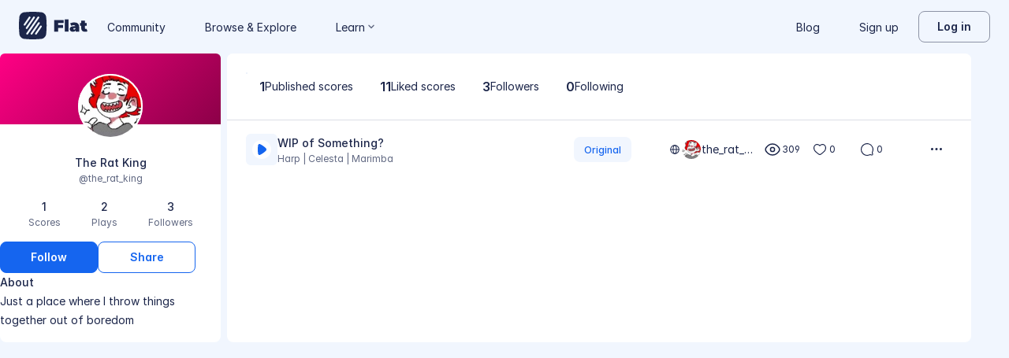

--- FILE ---
content_type: text/html; charset=utf-8
request_url: https://flat.io/@the_rat_king
body_size: 13766
content:
<!DOCTYPE html>
<html lang="en" data-product="flat">
  <head>
    <meta charset="utf-8">
    <script>window.flatappname = 'production.vue-consumer';</script>
<script>try{var e;localStorage.getItem("flat_ux.beta.ui.dark")&&window.matchMedia&&window.matchMedia("(prefers-color-scheme: dark)").matches&&(document.documentElement.dataset.colorMode="dark")}catch(a){console.error(a)}</script>
    <title>The Rat King - Music creator on Flat</title>
    <meta name="description" content="Discover The Rat King: Just a place where I throw things together out of boredom" />
    <link rel="canonical" href="https://flat.io/@the_rat_king" />
    <meta name="viewport" content="width=device-width, initial-scale=1">
    <meta name="apple-mobile-web-app-capable" content="yes">
    <meta name="mobile-web-app-capable" content="yes">
    <meta http-equiv="X-UA-Compatible" content="IE=edge">
    <link rel="search" type="application/opensearchdescription+xml" href="/opensearch.xml" title="Search on Flat.io" />
    <link rel="manifest" href="/manifest.json" crossOrigin="use-credentials">
    <link rel="icon" type="image/png" href="https://prod.flat-cdn.com/img/favicon/icon-blue-512x512.png" sizes="512x512" />
    <link rel="icon" type="image/png" href="https://prod.flat-cdn.com/img/favicon/icon-blue-256x256.png" sizes="256x256" />
    <link rel="icon" type="image/png" href="https://prod.flat-cdn.com/img/favicon/icon-blue-96x96.png" sizes="96x96" />
    <link rel="icon" type="image/png" href="https://prod.flat-cdn.com/img/favicon/icon-blue-64x64.png" sizes="64x64" />
    <link rel="icon" type="image/png" href="https://prod.flat-cdn.com/img/favicon/icon-blue-32x32.png" sizes="32x32" />
    <link rel="icon" type="image/png" href="https://prod.flat-cdn.com/img/favicon/icon-blue-16x16.png" sizes="16x16" />
    <link rel="apple-touch-icon" href="https://prod.flat-cdn.com/img/favicon/icon-ios-blue-512x512.png">
    <meta name="theme-color" content="#EDF2F9">
    <meta name="google" content="notranslate" />
    <link rel="preload" href="https://prod.flat-cdn.com/fonts/inter-v4-regular.woff2" as="font" type="font/woff2" crossorigin="anonymous">
    <link rel="preload" href="https://prod.flat-cdn.com/fonts/inter-v4-500.woff2" as="font" type="font/woff2" crossorigin="anonymous">
    <link rel="preload" href="https://prod.flat-cdn.com/fonts/inter-v4-700.woff2" as="font" type="font/woff2" crossorigin="anonymous">
    <link rel="stylesheet" href="https://prod.flat-cdn.com/css/common-vue.min.4a03871d29.css">
    <link rel="stylesheet" href="https://prod.flat-cdn.com/css/dashboard.min.8415a9681c.css">
    <link rel="stylesheet" href="https://prod.flat-cdn.com/css/dashboard-vue.min.141c17269c.css">
    <link rel="stylesheet" href="https://prod.flat-cdn.com/css/dashboard-themes.min.d595cb2f62.css">
  </head>
  <body>
    <div id="app"></div>
    <div id="flat-client-loading">
  <svg width="512" height="512" viewBox="0 0 512 512" fill="currentColor" xmlns="http://www.w3.org/2000/svg"> <path d="M503.234 94.8567C498.352 53.3888 458.616 13.6481 417.143 8.76552C309.713 -2.92184 202.283 -2.92184 94.8567 8.76552C53.3842 13.6436 13.6481 53.3888 8.76552 94.8567C-2.92184 202.287 -2.92184 309.717 8.76552 417.143C13.6481 458.616 53.3842 498.352 94.8567 503.234C202.287 514.922 309.717 514.922 417.143 503.234C458.616 498.352 498.352 458.616 503.234 417.143C514.922 309.717 514.922 202.287 503.234 94.8567ZM105.17 256.952C101.87 256.952 98.5334 255.991 95.6047 253.983C87.8887 248.692 85.9257 238.147 91.2163 230.431L183.682 95.6047C188.972 87.8887 199.517 85.9257 207.233 91.2163C214.949 96.5069 216.912 107.052 211.622 114.768L119.152 249.594C115.869 254.382 110.565 256.952 105.17 256.952ZM129.221 292.962L264.541 95.6501C269.832 87.9341 280.377 85.971 288.093 91.2616C295.809 96.5522 297.772 107.097 292.481 114.813L157.161 312.125C153.878 316.912 148.57 319.487 143.175 319.487C139.874 319.487 136.538 318.526 133.609 316.518C125.898 311.223 123.93 300.678 129.221 292.962ZM152.509 423.613C149.209 423.613 145.872 422.651 142.944 420.643C135.228 415.353 133.265 404.808 138.555 397.092L345.301 95.6365C350.591 87.9204 361.136 85.9574 368.852 91.248C376.568 96.5386 378.531 107.084 373.241 114.8L166.495 416.255C163.208 421.042 157.904 423.613 152.509 423.613ZM247.459 416.354C244.177 421.142 238.868 423.717 233.473 423.717C230.173 423.717 226.836 422.756 223.907 420.747C216.191 415.457 214.228 404.912 219.519 397.196L354.839 199.884C360.13 192.168 370.675 190.205 378.391 195.496C386.107 200.786 388.07 211.331 382.779 219.047L247.459 416.354ZM420.788 281.569L328.318 416.4C325.036 421.187 319.727 423.762 314.333 423.762C311.032 423.762 307.696 422.801 304.767 420.793C297.051 415.502 295.088 404.957 300.378 397.241L392.848 262.41C398.139 254.694 408.684 252.731 416.4 258.022C424.116 263.313 426.079 273.853 420.788 281.569Z" /> </svg>

  <div id="failed">
    <p><a href="https://help.flat.io/en/general/why-did-flat-website-fail-to-load-for-me" rel="nofollow" target="_blank">The app could not be loaded.<br>Retry loading the website, or <strong>read more about this issue</strong>.</a></p>
    <button>Retry</button>
  </div>
</div>
<style id="flat-loading-style">html.loading,html.loading body{width:100%;height:100%;padding:0;margin:0}#flat-client-loading{height:100%;width:100%;position:absolute;background-color:#fafafb;display:flex;flex-direction:column;justify-content:center;align-items:center;font-family:-apple-system,BlinkMacSystemFont,"Segoe UI",Roboto,Helvetica,Arial,sans-serif}#flat-client-loading svg{opacity:0;transform:scale(.3);transition:opacity .3s linear .5s,transform .5s cubic-bezier(.2, .85, .55, .95) .5s;fill:var(--f-primary,#2f3446)}#flat-client-loading.displayed svg{opacity:1;transform:scale(1);max-width:80px;max-height:80px}#flat-client-loading #failed{display:none;align-items:center;flex-direction:column;color:#363c50;line-height:30px;font-size:16px;max-width:675px}#flat-client-loading p{margin:40px 0 24px;text-align:center;line-height:1.5}#flat-client-loading a{color:var(--text-general-primary-default,#2f3446);text-decoration:none}#flat-client-loading strong{color:var(--f-primary,#2f3446);text-decoration:underline;font-weight:400}#flat-client-loading button{font-size:14px;color:#fff;background-color:var(--f-primary,#2f3446);border:none;border-radius:4px;padding:12px 16px;text-align:center;cursor:pointer}#flat-client-loading button:focus{outline:0}</style>
<script>var e=document.querySelector("#flat-client-loading");document.addEventListener("DOMContentLoaded",(()=>{setTimeout((()=>e.classList.add("displayed"))),setTimeout((()=>{const e=document.querySelector("#flat-client-loading #failed");e&&(e.querySelector("button").addEventListener("click",(()=>{"serviceWorker"in navigator&&navigator.serviceWorker.controller&&navigator.serviceWorker.controller.postMessage("cache-clear"),setTimeout((()=>window.location.reload(!0)),1e3)})),e.style.display="flex",fetch(window.flatSettings.apiv2baseurl+"/me").then((function(e){if(200===e.status){var t=e.headers.get("x-csrf-token");fetch(window.flatSettings.apiv2baseurl+"/me/_events",{method:"POST",headers:{"Content-Type":"application/json","x-csrf-token":t},body:JSON.stringify({funnel:{category:"loading",name:"timeout",version:window.flatSettings.version},event:{type:"error"}})})}})))}),1e4)}));</script>
    <script>window.flatSettings = {"env":"production","version":"37.85.0","baseurl":"https:\x2F\x2Fflat.io","assetsurl":"https:\x2F\x2Fprod.flat-cdn.com","apibaseurl":"\x2Fapi","apiv2baseurl":"\x2Fapi\x2Fv2","apiabsoluteurl":"https:\x2F\x2Fapi.flat.io","rtapibaseurl":"https:\x2F\x2Fapi-editor-rt.flat.io","pushapibaseurl":"https:\x2F\x2Fapi-push.flat.io","frontendurl":"https:\x2F\x2Fflat.io","language":"en","ua":{},"boot":{"config":{"scoreImport":{"maxSizeInBytes":30000000,"supportedExtensions":["xml","mxl","musicxml","mid","midi","mscz","mscx","kar","md","mgu","sgu","cap","capx","ove","scw","bmw","bww","mei","enc","gtp","gp","gp3","gp4","gp5","gpx","ptb","tef","json","pdf"],"supportedMimeTypes":["text\x2Fxml","application\x2Fxml","application\x2Fvnd.recordare.musicxml","application\x2Fvnd.recordare.musicxml\x2Bxml","application\x2Fvnd.recordare.musicxml3","application\x2Fvnd.recordare.musicxml3\x2Bxml","application\x2Fmusicxml","application\x2Fmusicxml\x2Bxml","application\x2Fmusicxml\x2Bzip","audio\x2Fmidi","audio\x2Fmid","application\x2Fx-musescore","application\x2Fx-musescore\x2Bxml","application\x2Fx-musescore3","application\x2Fx-musescore3\x2Bxml","application\x2Fx-encore","audio\x2Fx-gtp","application\x2Fgpx\x2Bxml","audio\x2Fx-gtp","audio\x2Fx-ptb","application\x2Fx-gtp","application\x2Fx-ptb","audio\x2Fx-ptb","application\x2Fjson","application\x2Fpdf"],"supportedFilesDisplay":"MusicXML,\x20MIDI,\x20MuseScore,\x20Guitar\x20Pro,\x20PowerTab,\x20..."},"stripe":{"publicKeys":{"GB":"pk_live_DEMGCdWp0VMgfCU5Vo1sO0yW","US":"pk_live_VWXAAwtfiT36TYAENbiiMXtv"}},"paypal":{"mode":"sandbox","clientIds":{"GB":"AanoqJ3x_SG-k0sE-0IPaDPfASXywAIgKtfEefKawjiqKL6d3RYe3iGZoig0M37OtqQtOk9mFBrnlEd_","US":"ASVKMD3QMV91YJHuplOeTfnh9n2ZdPbMNrFVb7k8KG6VtFmFXL_PEIboqwO2kFyGTvHFX2CnlqMML5gN"}},"recaptcha":{"siteKey":"6Lf9VlkUAAAAAKqe8v-3NF3_owvRDfhpcXYlx0LW"}},"locale":"en"},"product":"flat","edu":false,"domain":null,"loggeduser":null,"lti":false,"ltiRequest":null,"ltiFlat":null,"sentryDSN":{"frontend":"https:\x2F\x2F30aeea4bd0ceb4111b5ec5d5fbb47d10\x40sentry.flat.io\x2F66"},"vapidPublicKey":"BHYlhy56cbK1s-EaGaNkvQyiGI4CdHHJsox7ONrNLT0g25gegt2XimX9cGmaUkQyWtZYF950WjMgShEZF0bsbcE","bundles":{"vmsg.wasm":"vmsg.ea1e8f3d65.wasm"}};</script>    <script data-service-worker="/sw.min.js">!function(){"use strict";var a=document.currentScript&&document.currentScript.dataset.serviceWorker;a&&"serviceWorker"in navigator&&navigator.serviceWorker.register(a).catch(function(e){console.warn("[sw]",e)})}();</script>    <script src="https://prod.flat-cdn.com/js/manifest.flat.consumer.c6ab430976b858a96941.min.js" defer crossorigin="anonymous"></script><script src="https://prod.flat-cdn.com/js/libs.vue.5e7b5019c7db6c2ff293.min.js" defer crossorigin="anonymous"></script><script src="https://prod.flat-cdn.com/js/libs.date.fd84d68db8ccecc93fdf.min.js" defer crossorigin="anonymous"></script><script src="https://prod.flat-cdn.com/js/libs.polyfills.eb8c7760fdbb5a9d88e4.min.js" defer crossorigin="anonymous"></script><script src="https://prod.flat-cdn.com/js/libs.sentry.94104c5375a8ccfdd3a8.min.js" defer crossorigin="anonymous"></script><script src="https://prod.flat-cdn.com/js/libs.dexie.f50f970ade106c3a983a.min.js" defer crossorigin="anonymous"></script><script src="https://prod.flat-cdn.com/js/libs.i18n.c017e974a44f97b2ea59.min.js" defer crossorigin="anonymous"></script><script src="https://prod.flat-cdn.com/js/19122.40f8206eada5f4ce3ee6.min.js" defer crossorigin="anonymous"></script><script src="https://prod.flat-cdn.com/js/48478.024b562e67cd3932569d.min.js" defer crossorigin="anonymous"></script><script src="https://prod.flat-cdn.com/js/21213.07f9b985426422fecadf.min.js" defer crossorigin="anonymous"></script><script src="https://prod.flat-cdn.com/js/23970.a7ae7466c67cb8b2349a.min.js" defer crossorigin="anonymous"></script><script src="https://prod.flat-cdn.com/js/90074.3075c05656efb1ba6fc6.min.js" defer crossorigin="anonymous"></script><script src="https://prod.flat-cdn.com/js/23388.7bedc9e80bc8080d43b7.min.js" defer crossorigin="anonymous"></script><script src="https://prod.flat-cdn.com/js/54360.1e466872a1ad7b47b368.min.js" defer crossorigin="anonymous"></script><script src="https://prod.flat-cdn.com/js/34462.457b15c39d3d612720cb.min.js" defer crossorigin="anonymous"></script><script src="https://prod.flat-cdn.com/js/14621.e25119bf645754e2e831.min.js" defer crossorigin="anonymous"></script><script src="https://prod.flat-cdn.com/js/51761.1d73c34199e464d2364e.min.js" defer crossorigin="anonymous"></script><script src="https://prod.flat-cdn.com/js/13954.219a4cdf36500cae767f.min.js" defer crossorigin="anonymous"></script><script src="https://prod.flat-cdn.com/js/83762.0fb900dd8adf1d705450.min.js" defer crossorigin="anonymous"></script><script src="https://prod.flat-cdn.com/js/53042.1a00335158ddad7fc993.min.js" defer crossorigin="anonymous"></script><script src="https://prod.flat-cdn.com/js/65437.a14f04c9926ed0cd5eb9.min.js" defer crossorigin="anonymous"></script><script src="https://prod.flat-cdn.com/js/79451.d11a6079f0a0a3fb3df4.min.js" defer crossorigin="anonymous"></script><script src="https://prod.flat-cdn.com/js/30890.f1d61cda2f1780b5bbec.min.js" defer crossorigin="anonymous"></script><script src="https://prod.flat-cdn.com/js/56879.4685183b2982fe06bf0a.min.js" defer crossorigin="anonymous"></script><script src="https://prod.flat-cdn.com/js/60193.b8afe7abb2ea63a2d56b.min.js" defer crossorigin="anonymous"></script><script src="https://prod.flat-cdn.com/js/54470.3e828ec9cda5c76265df.min.js" defer crossorigin="anonymous"></script><script src="https://prod.flat-cdn.com/js/5552.2543e286de96768d92b9.min.js" defer crossorigin="anonymous"></script><script src="https://prod.flat-cdn.com/js/3351.39acc9fc004393f3517c.min.js" defer crossorigin="anonymous"></script><script src="https://prod.flat-cdn.com/js/42329.89e4ae7cc94956ae6254.min.js" defer crossorigin="anonymous"></script><script src="https://prod.flat-cdn.com/js/70033.9e5c286b5338148311cf.min.js" defer crossorigin="anonymous"></script><script src="https://prod.flat-cdn.com/js/68047.9b649f97f07ec76009c2.min.js" defer crossorigin="anonymous"></script><script src="https://prod.flat-cdn.com/js/29979.d9cc81f6b6beaf93abdc.min.js" defer crossorigin="anonymous"></script><script src="https://prod.flat-cdn.com/js/i18n-dev-edu-json.1a44b91031b0b8d24532.min.js" defer crossorigin="anonymous"></script><script src="https://prod.flat-cdn.com/js/24969.aa3db6a54b176652b38f.min.js" defer crossorigin="anonymous"></script><script src="https://prod.flat-cdn.com/js/flat.consumer.36f4497ab093db3f88bd.min.js" defer crossorigin="anonymous"></script><script src="https://prod.flat-cdn.com/device-id/latest/device-id.umd.js" defer crossorigin="anonymous" data-standalone="true"></script>
  </body>
</html>


--- FILE ---
content_type: text/plain; charset=UTF-8
request_url: https://api-push.flat.io/socket.io/?access_token=undefined&EIO=4&transport=polling&t=lyz5flby
body_size: 104
content:
0{"sid":"Uf9BQKwfffwiqLHKABLY","upgrades":["websocket"],"pingInterval":25000,"pingTimeout":20000,"maxPayload":1000000}

--- FILE ---
content_type: text/javascript
request_url: https://prod.flat-cdn.com/js/90074.3075c05656efb1ba6fc6.min.js
body_size: 9144
content:
(()=>{try{(function(){var U=typeof window!="undefined"?window:typeof global!="undefined"?global:typeof globalThis!="undefined"?globalThis:typeof self!="undefined"?self:{},G=new U.Error().stack;G&&(U._sentryDebugIds=U._sentryDebugIds||{},U._sentryDebugIds[G]="1c40598c-e831-401a-9d73-f1c5424894f1",U._sentryDebugIdIdentifier="sentry-dbid-1c40598c-e831-401a-9d73-f1c5424894f1")})()}catch(U){}(function(){try{var U=typeof window!="undefined"?window:typeof global!="undefined"?global:typeof globalThis!="undefined"?globalThis:typeof self!="undefined"?self:{};U.SENTRY_RELEASE={id:"37.85.0"}}catch(G){}})();/*! Copyright (c) 2026 Tutteo Ltd. */(self.webpackChunk_flat_flat=self.webpackChunk_flat_flat||[]).push([[90074],{490074:(U,G,pe)=>{pe.d(G,{default:()=>Xt,roundArrow:()=>ht});var gt=pe(721852),mt=pe(826779),ht='<svg width="16" height="6" xmlns="http://www.w3.org/2000/svg"><path d="M0 6s1.796-.013 4.67-3.615C5.851.9 6.93.006 8 0c1.07-.006 2.148.887 3.343 2.385C14.233 6.005 16 6 16 6H0z"></svg>',yt="tippy-box",De="tippy-content",Le="tippy-backdrop",Me="tippy-arrow",Se="tippy-svg-arrow",V={passive:!0,capture:!0},xe=function(){return document.body};function bt(e,n){return{}.hasOwnProperty.call(e,n)}function de(e,n,r){if(Array.isArray(e)){var o=e[n];return o==null?Array.isArray(r)?r[n]:r:o}return e}function ve(e,n){var r={}.toString.call(e);return r.indexOf("[object")===0&&r.indexOf(n+"]")>-1}function Pe(e,n){return typeof e=="function"?e.apply(void 0,n):e}function Re(e,n){if(n===0)return e;var r;return function(o){clearTimeout(r),r=setTimeout(function(){e(o)},n)}}function ge(e,n){var r=Object.assign({},e);return n.forEach(function(o){delete r[o]}),r}function wt(e){return e.split(/\s+/).filter(Boolean)}function B(e){return[].concat(e)}function Ie(e,n){e.indexOf(n)===-1&&e.push(n)}function Tt(e){return e.filter(function(n,r){return e.indexOf(n)===r})}function _e(e){return e.split("-")[0]}function Y(e){return[].slice.call(e)}function ke(e){return Object.keys(e).reduce(function(n,r){return e[r]!==void 0&&(n[r]=e[r]),n},{})}function W(){return document.createElement("div")}function ne(e){return["Element","Fragment"].some(function(n){return ve(e,n)})}function Et(e){return ve(e,"NodeList")}function me(e){return ve(e,"MouseEvent")}function je(e){return!!(e&&e._tippy&&e._tippy.reference===e)}function Ot(e){return ne(e)?[e]:Et(e)?Y(e):Array.isArray(e)?e:Y(document.querySelectorAll(e))}function he(e,n){e.forEach(function(r){r&&(r.style.transitionDuration=n+"ms")})}function J(e,n){e.forEach(function(r){r&&r.setAttribute("data-state",n)})}function Ue(e){var n,r=B(e),o=r[0];return o!=null&&(n=o.ownerDocument)!=null&&n.body?o.ownerDocument:document}function Ct(e,n){var r=n.clientX,o=n.clientY;return e.every(function(f){var a=f.popperRect,s=f.popperState,p=f.props,d=p.interactiveBorder,m=_e(s.placement),h=s.modifiersData.offset;if(!h)return!0;var L=m==="bottom"?h.top.y:0,C=m==="top"?h.bottom.y:0,A=m==="right"?h.left.x:0,w=m==="left"?h.right.x:0,y=a.top-o+L>d,g=o-a.bottom-C>d,c=a.left-r+A>d,E=r-a.right-w>d;return y||g||c||E})}function ye(e,n,r){var o=n+"EventListener";["transitionend","webkitTransitionEnd"].forEach(function(f){e[o](f,r)})}function Ve(e,n){for(var r=n;r;){var o;if(e.contains(r))return!0;r=r.getRootNode==null||(o=r.getRootNode())==null?void 0:o.host}return!1}var k={isTouch:!1},Be=0;function At(){k.isTouch||(k.isTouch=!0,window.performance&&document.addEventListener("mousemove",Ne))}function Ne(){var e=performance.now();e-Be<20&&(k.isTouch=!1,document.removeEventListener("mousemove",Ne)),Be=e}function Dt(){var e=document.activeElement;if(je(e)){var n=e._tippy;e.blur&&!n.state.isVisible&&e.blur()}}function Lt(){document.addEventListener("touchstart",At,V),window.addEventListener("blur",Dt)}var Mt=typeof document!="undefined",St=Mt?!!window.msCrypto:!1;function un(e){var n=e==="destroy"?"n already-":" ";return[e+"() was called on a"+n+"destroyed instance. This is a no-op but","indicates a potential memory leak."].join(" ")}function He(e){var n=/[ \t]{2,}/g,r=/^[ \t]*/gm;return e.replace(n," ").replace(r,"").trim()}function xt(e){return He(`
  %ctippy.js

  %c`+He(e)+`

  %c\u{1F477}\u200D This is a development-only message. It will be removed in production.
  `)}function Fe(e){return[xt(e),"color: #00C584; font-size: 1.3em; font-weight: bold;","line-height: 1.5","color: #a6a095;"]}var Q;function fn(){Q=new Set}function Pt(e,n){if(e&&!Q.has(n)){var r;Q.add(n),(r=console).warn.apply(r,Fe(n))}}function We(e,n){if(e&&!Q.has(n)){var r;Q.add(n),(r=console).error.apply(r,Fe(n))}}function cn(e){var n=!e,r=Object.prototype.toString.call(e)==="[object Object]"&&!e.addEventListener;We(n,["tippy() was passed","`"+String(e)+"`","as its targets (first) argument. Valid types are: String, Element,","Element[], or NodeList."].join(" ")),We(r,["tippy() was passed a plain object which is not supported as an argument","for virtual positioning. Use props.getReferenceClientRect instead."].join(" "))}var $e={animateFill:!1,followCursor:!1,inlinePositioning:!1,sticky:!1},Rt={allowHTML:!1,animation:"fade",arrow:!0,content:"",inertia:!1,maxWidth:350,role:"tooltip",theme:"",zIndex:9999},S=Object.assign({appendTo:xe,aria:{content:"auto",expanded:"auto"},delay:0,duration:[300,250],getReferenceClientRect:null,hideOnClick:!0,ignoreAttributes:!1,interactive:!1,interactiveBorder:2,interactiveDebounce:0,moveTransition:"",offset:[0,10],onAfterUpdate:function(){},onBeforeUpdate:function(){},onCreate:function(){},onDestroy:function(){},onHidden:function(){},onHide:function(){},onMount:function(){},onShow:function(){},onShown:function(){},onTrigger:function(){},onUntrigger:function(){},onClickOutside:function(){},placement:"top",plugins:[],popperOptions:{},render:null,showOnCreate:!1,touch:!0,trigger:"mouseenter focus",triggerTarget:null},$e,Rt),It=Object.keys(S),_t=function(n){var r=Object.keys(n);r.forEach(function(o){S[o]=n[o]})};function Ye(e){var n=e.plugins||[],r=n.reduce(function(o,f){var a=f.name,s=f.defaultValue;if(a){var p;o[a]=e[a]!==void 0?e[a]:(p=S[a])!=null?p:s}return o},{});return Object.assign({},e,r)}function kt(e,n){var r=n?Object.keys(Ye(Object.assign({},S,{plugins:n}))):It,o=r.reduce(function(f,a){var s=(e.getAttribute("data-tippy-"+a)||"").trim();if(!s)return f;if(a==="content")f[a]=s;else try{f[a]=JSON.parse(s)}catch(p){f[a]=s}return f},{});return o}function Xe(e,n){var r=Object.assign({},n,{content:Pe(n.content,[e])},n.ignoreAttributes?{}:kt(e,n.plugins));return r.aria=Object.assign({},S.aria,r.aria),r.aria={expanded:r.aria.expanded==="auto"?n.interactive:r.aria.expanded,content:r.aria.content==="auto"?n.interactive?null:"describedby":r.aria.content},r}function ln(e,n){e===void 0&&(e={}),n===void 0&&(n=[]);var r=Object.keys(e);r.forEach(function(o){var f=ge(S,Object.keys($e)),a=!bt(f,o);a&&(a=n.filter(function(s){return s.name===o}).length===0),Pt(a,["`"+o+"`","is not a valid prop. You may have spelled it incorrectly, or if it's","a plugin, forgot to pass it in an array as props.plugins.",`

`,`All props: https://atomiks.github.io/tippyjs/v6/all-props/
`,"Plugins: https://atomiks.github.io/tippyjs/v6/plugins/"].join(" "))})}var jt=function(){return"innerHTML"};function be(e,n){e[jt()]=n}function ze(e){var n=W();return e===!0?n.className=Me:(n.className=Se,ne(e)?n.appendChild(e):be(n,e)),n}function qe(e,n){ne(n.content)?(be(e,""),e.appendChild(n.content)):typeof n.content!="function"&&(n.allowHTML?be(e,n.content):e.textContent=n.content)}function re(e){var n=e.firstElementChild,r=Y(n.children);return{box:n,content:r.find(function(o){return o.classList.contains(De)}),arrow:r.find(function(o){return o.classList.contains(Me)||o.classList.contains(Se)}),backdrop:r.find(function(o){return o.classList.contains(Le)})}}function Ke(e){var n=W(),r=W();r.className=yt,r.setAttribute("data-state","hidden"),r.setAttribute("tabindex","-1");var o=W();o.className=De,o.setAttribute("data-state","hidden"),qe(o,e.props),n.appendChild(r),r.appendChild(o),f(e.props,e.props);function f(a,s){var p=re(n),d=p.box,m=p.content,h=p.arrow;s.theme?d.setAttribute("data-theme",s.theme):d.removeAttribute("data-theme"),typeof s.animation=="string"?d.setAttribute("data-animation",s.animation):d.removeAttribute("data-animation"),s.inertia?d.setAttribute("data-inertia",""):d.removeAttribute("data-inertia"),d.style.maxWidth=typeof s.maxWidth=="number"?s.maxWidth+"px":s.maxWidth,s.role?d.setAttribute("role",s.role):d.removeAttribute("role"),(a.content!==s.content||a.allowHTML!==s.allowHTML)&&qe(m,e.props),s.arrow?h?a.arrow!==s.arrow&&(d.removeChild(h),d.appendChild(ze(s.arrow))):d.appendChild(ze(s.arrow)):h&&d.removeChild(h)}return{popper:n,onUpdate:f}}Ke.$$tippy=!0;var Ut=1,ie=[],oe=[];function Vt(e,n){var r=Xe(e,Object.assign({},S,Ye(ke(n)))),o,f,a,s=!1,p=!1,d=!1,m=!1,h,L,C,A=[],w=Re(st,r.interactiveDebounce),y,g=Ut++,c=null,E=Tt(r.plugins),D={isEnabled:!0,isVisible:!1,isDestroyed:!1,isMounted:!1,isShown:!1},t={id:g,reference:e,popper:W(),popperInstance:c,props:r,state:D,plugins:E,clearDelayTimeouts:Qt,setProps:Zt,setContent:en,show:tn,hide:nn,hideWithInteractivity:rn,enable:Gt,disable:Jt,unmount:on,destroy:an};if(!r.render)return t;var b=r.render(t),l=b.popper,R=b.onUpdate;l.setAttribute("data-tippy-root",""),l.id="tippy-"+t.id,t.popper=l,e._tippy=t,l._tippy=t;var x=E.map(function(i){return i.fn(t)}),H=e.hasAttribute("aria-expanded");return it(),te(),se(),I("onCreate",[t]),r.showOnCreate&&dt(),l.addEventListener("mouseenter",function(){t.props.interactive&&t.state.isVisible&&t.clearDelayTimeouts()}),l.addEventListener("mouseleave",function(){t.props.interactive&&t.props.trigger.indexOf("mouseenter")>=0&&F().addEventListener("mousemove",w)}),t;function X(){var i=t.props.touch;return Array.isArray(i)?i:[i,0]}function Z(){return X()[0]==="hold"}function P(){var i;return!!((i=t.props.render)!=null&&i.$$tippy)}function j(){return y||e}function F(){var i=j().parentNode;return i?Ue(i):document}function ee(){return re(l)}function Qe(i){return t.state.isMounted&&!t.state.isVisible||k.isTouch||h&&h.type==="focus"?0:de(t.props.delay,i?0:1,S.delay)}function se(i){i===void 0&&(i=!1),l.style.pointerEvents=t.props.interactive&&!i?"":"none",l.style.zIndex=""+t.props.zIndex}function I(i,u,v){if(v===void 0&&(v=!0),x.forEach(function(T){T[i]&&T[i].apply(T,u)}),v){var O;(O=t.props)[i].apply(O,u)}}function Ze(){var i=t.props.aria;if(i.content){var u="aria-"+i.content,v=l.id,O=B(t.props.triggerTarget||e);O.forEach(function(T){var M=T.getAttribute(u);if(t.state.isVisible)T.setAttribute(u,M?M+" "+v:v);else{var _=M&&M.replace(v,"").trim();_?T.setAttribute(u,_):T.removeAttribute(u)}})}}function te(){if(!(H||!t.props.aria.expanded)){var i=B(t.props.triggerTarget||e);i.forEach(function(u){t.props.interactive?u.setAttribute("aria-expanded",t.state.isVisible&&u===j()?"true":"false"):u.removeAttribute("aria-expanded")})}}function Te(){F().removeEventListener("mousemove",w),ie=ie.filter(function(i){return i!==w})}function ue(i){if(!(k.isTouch&&(d||i.type==="mousedown"))){var u=i.composedPath&&i.composedPath()[0]||i.target;if(!(t.props.interactive&&Ve(l,u))){if(B(t.props.triggerTarget||e).some(function(v){return Ve(v,u)})){if(k.isTouch||t.state.isVisible&&t.props.trigger.indexOf("click")>=0)return}else I("onClickOutside",[t,i]);t.props.hideOnClick===!0&&(t.clearDelayTimeouts(),t.hide(),p=!0,setTimeout(function(){p=!1}),t.state.isMounted||Ee())}}}function et(){d=!0}function tt(){d=!1}function nt(){var i=F();i.addEventListener("mousedown",ue,!0),i.addEventListener("touchend",ue,V),i.addEventListener("touchstart",tt,V),i.addEventListener("touchmove",et,V)}function Ee(){var i=F();i.removeEventListener("mousedown",ue,!0),i.removeEventListener("touchend",ue,V),i.removeEventListener("touchstart",tt,V),i.removeEventListener("touchmove",et,V)}function zt(i,u){rt(i,function(){!t.state.isVisible&&l.parentNode&&l.parentNode.contains(l)&&u()})}function qt(i,u){rt(i,u)}function rt(i,u){var v=ee().box;function O(T){T.target===v&&(ye(v,"remove",O),u())}if(i===0)return u();ye(v,"remove",L),ye(v,"add",O),L=O}function z(i,u,v){v===void 0&&(v=!1);var O=B(t.props.triggerTarget||e);O.forEach(function(T){T.addEventListener(i,u,v),A.push({node:T,eventType:i,handler:u,options:v})})}function it(){Z()&&(z("touchstart",at,{passive:!0}),z("touchend",ut,{passive:!0})),wt(t.props.trigger).forEach(function(i){if(i!=="manual")switch(z(i,at),i){case"mouseenter":z("mouseleave",ut);break;case"focus":z(St?"focusout":"blur",ft);break;case"focusin":z("focusout",ft);break}})}function ot(){A.forEach(function(i){var u=i.node,v=i.eventType,O=i.handler,T=i.options;u.removeEventListener(v,O,T)}),A=[]}function at(i){var u,v=!1;if(!(!t.state.isEnabled||ct(i)||p)){var O=((u=h)==null?void 0:u.type)==="focus";h=i,y=i.currentTarget,te(),!t.state.isVisible&&me(i)&&ie.forEach(function(T){return T(i)}),i.type==="click"&&(t.props.trigger.indexOf("mouseenter")<0||s)&&t.props.hideOnClick!==!1&&t.state.isVisible?v=!0:dt(i),i.type==="click"&&(s=!v),v&&!O&&fe(i)}}function st(i){var u=i.target,v=j().contains(u)||l.contains(u);if(!(i.type==="mousemove"&&v)){var O=Oe().concat(l).map(function(T){var M,_=T._tippy,q=(M=_.popperInstance)==null?void 0:M.state;return q?{popperRect:T.getBoundingClientRect(),popperState:q,props:r}:null}).filter(Boolean);Ct(O,i)&&(Te(),fe(i))}}function ut(i){var u=ct(i)||t.props.trigger.indexOf("click")>=0&&s;if(!u){if(t.props.interactive){t.hideWithInteractivity(i);return}fe(i)}}function ft(i){t.props.trigger.indexOf("focusin")<0&&i.target!==j()||t.props.interactive&&i.relatedTarget&&l.contains(i.relatedTarget)||fe(i)}function ct(i){return k.isTouch?Z()!==i.type.indexOf("touch")>=0:!1}function lt(){pt();var i=t.props,u=i.popperOptions,v=i.placement,O=i.offset,T=i.getReferenceClientRect,M=i.moveTransition,_=P()?re(l).arrow:null,q=T?{getBoundingClientRect:T,contextElement:T.contextElement||j()}:e,vt={name:"$$tippy",enabled:!0,phase:"beforeWrite",requires:["computeStyles"],fn:function(ce){var K=ce.state;if(P()){var sn=ee(),Ae=sn.box;["placement","reference-hidden","escaped"].forEach(function(le){le==="placement"?Ae.setAttribute("data-placement",K.placement):K.attributes.popper["data-popper-"+le]?Ae.setAttribute("data-"+le,""):Ae.removeAttribute("data-"+le)}),K.attributes.popper={}}}},$=[{name:"offset",options:{offset:O}},{name:"preventOverflow",options:{padding:{top:2,bottom:2,left:5,right:5}}},{name:"flip",options:{padding:5}},{name:"computeStyles",options:{adaptive:!M}},vt];P()&&_&&$.push({name:"arrow",options:{element:_,padding:3}}),$.push.apply($,(u==null?void 0:u.modifiers)||[]),t.popperInstance=(0,gt.n4)(q,l,Object.assign({},u,{placement:v,onFirstUpdate:C,modifiers:$}))}function pt(){t.popperInstance&&(t.popperInstance.destroy(),t.popperInstance=null)}function Kt(){var i=t.props.appendTo,u,v=j();t.props.interactive&&i===xe||i==="parent"?u=v.parentNode:u=Pe(i,[v]),u.contains(l)||u.appendChild(l),t.state.isMounted=!0,lt()}function Oe(){return Y(l.querySelectorAll("[data-tippy-root]"))}function dt(i){t.clearDelayTimeouts(),i&&I("onTrigger",[t,i]),nt();var u=Qe(!0),v=X(),O=v[0],T=v[1];k.isTouch&&O==="hold"&&T&&(u=T),u?o=setTimeout(function(){t.show()},u):t.show()}function fe(i){if(t.clearDelayTimeouts(),I("onUntrigger",[t,i]),!t.state.isVisible){Ee();return}if(!(t.props.trigger.indexOf("mouseenter")>=0&&t.props.trigger.indexOf("click")>=0&&["mouseleave","mousemove"].indexOf(i.type)>=0&&s)){var u=Qe(!1);u?f=setTimeout(function(){t.state.isVisible&&t.hide()},u):a=requestAnimationFrame(function(){t.hide()})}}function Gt(){t.state.isEnabled=!0}function Jt(){t.hide(),t.state.isEnabled=!1}function Qt(){clearTimeout(o),clearTimeout(f),cancelAnimationFrame(a)}function Zt(i){if(!t.state.isDestroyed){I("onBeforeUpdate",[t,i]),ot();var u=t.props,v=Xe(e,Object.assign({},u,ke(i),{ignoreAttributes:!0}));t.props=v,it(),u.interactiveDebounce!==v.interactiveDebounce&&(Te(),w=Re(st,v.interactiveDebounce)),u.triggerTarget&&!v.triggerTarget?B(u.triggerTarget).forEach(function(O){O.removeAttribute("aria-expanded")}):v.triggerTarget&&e.removeAttribute("aria-expanded"),te(),se(),R&&R(u,v),t.popperInstance&&(lt(),Oe().forEach(function(O){requestAnimationFrame(O._tippy.popperInstance.forceUpdate)})),I("onAfterUpdate",[t,i])}}function en(i){t.setProps({content:i})}function tn(){var i=t.state.isVisible,u=t.state.isDestroyed,v=!t.state.isEnabled,O=k.isTouch&&!t.props.touch,T=de(t.props.duration,0,S.duration);if(!(i||u||v||O)&&!j().hasAttribute("disabled")&&(I("onShow",[t],!1),t.props.onShow(t)!==!1)){if(t.state.isVisible=!0,P()&&(l.style.visibility="visible"),se(),nt(),t.state.isMounted||(l.style.transition="none"),P()){var M=ee(),_=M.box,q=M.content;he([_,q],0)}C=function(){var $;if(!(!t.state.isVisible||m)){if(m=!0,l.offsetHeight,l.style.transition=t.props.moveTransition,P()&&t.props.animation){var Ce=ee(),ce=Ce.box,K=Ce.content;he([ce,K],T),J([ce,K],"visible")}Ze(),te(),Ie(oe,t),($=t.popperInstance)==null||$.forceUpdate(),I("onMount",[t]),t.props.animation&&P()&&qt(T,function(){t.state.isShown=!0,I("onShown",[t])})}},Kt()}}function nn(){var i=!t.state.isVisible,u=t.state.isDestroyed,v=!t.state.isEnabled,O=de(t.props.duration,1,S.duration);if(!(i||u||v)&&(I("onHide",[t],!1),t.props.onHide(t)!==!1)){if(t.state.isVisible=!1,t.state.isShown=!1,m=!1,s=!1,P()&&(l.style.visibility="hidden"),Te(),Ee(),se(!0),P()){var T=ee(),M=T.box,_=T.content;t.props.animation&&(he([M,_],O),J([M,_],"hidden"))}Ze(),te(),t.props.animation?P()&&zt(O,t.unmount):t.unmount()}}function rn(i){F().addEventListener("mousemove",w),Ie(ie,w),w(i)}function on(){t.state.isVisible&&t.hide(),t.state.isMounted&&(pt(),Oe().forEach(function(i){i._tippy.unmount()}),l.parentNode&&l.parentNode.removeChild(l),oe=oe.filter(function(i){return i!==t}),t.state.isMounted=!1,I("onHidden",[t]))}function an(){t.state.isDestroyed||(t.clearDelayTimeouts(),t.unmount(),ot(),delete e._tippy,t.state.isDestroyed=!0,I("onDestroy",[t]))}}function N(e,n){n===void 0&&(n={});var r=S.plugins.concat(n.plugins||[]);Lt();var o=Object.assign({},n,{plugins:r}),f=Ot(e);if(0)var a,s;var p=f.reduce(function(d,m){var h=m&&Vt(m,o);return h&&d.push(h),d},[]);return ne(e)?p[0]:p}N.defaultProps=S,N.setDefaultProps=_t,N.currentInput=k;var pn=function(n){var r=n===void 0?{}:n,o=r.exclude,f=r.duration;oe.forEach(function(a){var s=!1;if(o&&(s=je(o)?a.reference===o:a.popper===o.popper),!s){var p=a.props.duration;a.setProps({duration:f}),a.hide(),a.state.isDestroyed||a.setProps({duration:p})}})},Bt=Object.assign({},mt.A,{effect:function(n){var r=n.state,o={popper:{position:r.options.strategy,left:"0",top:"0",margin:"0"},arrow:{position:"absolute"},reference:{}};Object.assign(r.elements.popper.style,o.popper),r.styles=o,r.elements.arrow&&Object.assign(r.elements.arrow.style,o.arrow)}}),dn=function(n,r){var o;r===void 0&&(r={});var f=n,a=[],s=[],p,d=r.overrides,m=[],h=!1;function L(){s=f.map(function(t){return B(t.props.triggerTarget||t.reference)}).reduce(function(t,b){return t.concat(b)},[])}function C(){a=f.map(function(t){return t.reference})}function A(t){f.forEach(function(b){t?b.enable():b.disable()})}function w(t){return f.map(function(b){var l=b.setProps;return b.setProps=function(R){l(R),b.reference===p&&t.setProps(R)},function(){b.setProps=l}})}function y(t,b){var l=s.indexOf(b);if(b!==p){p=b;var R=(d||[]).concat("content").reduce(function(x,H){return x[H]=f[l].props[H],x},{});t.setProps(Object.assign({},R,{getReferenceClientRect:typeof R.getReferenceClientRect=="function"?R.getReferenceClientRect:function(){var x;return(x=a[l])==null?void 0:x.getBoundingClientRect()}}))}}A(!1),C(),L();var g={fn:function(){return{onDestroy:function(){A(!0)},onHidden:function(){p=null},onClickOutside:function(l){l.props.showOnCreate&&!h&&(h=!0,p=null)},onShow:function(l){l.props.showOnCreate&&!h&&(h=!0,y(l,a[0]))},onTrigger:function(l,R){y(l,R.currentTarget)}}}},c=N(W(),Object.assign({},ge(r,["overrides"]),{plugins:[g].concat(r.plugins||[]),triggerTarget:s,popperOptions:Object.assign({},r.popperOptions,{modifiers:[].concat(((o=r.popperOptions)==null?void 0:o.modifiers)||[],[Bt])})})),E=c.show;c.show=function(t){if(E(),!p&&t==null)return y(c,a[0]);if(!(p&&t==null)){if(typeof t=="number")return a[t]&&y(c,a[t]);if(f.indexOf(t)>=0){var b=t.reference;return y(c,b)}if(a.indexOf(t)>=0)return y(c,t)}},c.showNext=function(){var t=a[0];if(!p)return c.show(0);var b=a.indexOf(p);c.show(a[b+1]||t)},c.showPrevious=function(){var t=a[a.length-1];if(!p)return c.show(t);var b=a.indexOf(p),l=a[b-1]||t;c.show(l)};var D=c.setProps;return c.setProps=function(t){d=t.overrides||d,D(t)},c.setInstances=function(t){A(!0),m.forEach(function(b){return b()}),f=t,A(!1),C(),L(),m=w(c),c.setProps({triggerTarget:s})},m=w(c),c},Nt={mouseover:"mouseenter",focusin:"focus",click:"click"};function vn(e,n){var r=[],o=[],f=!1,a=n.target,s=ge(n,["target"]),p=Object.assign({},s,{trigger:"manual",touch:!1}),d=Object.assign({touch:S.touch},s,{showOnCreate:!0}),m=N(e,p),h=B(m);function L(g){if(!(!g.target||f)){var c=g.target.closest(a);if(c){var E=c.getAttribute("data-tippy-trigger")||n.trigger||S.trigger;if(!c._tippy&&!(g.type==="touchstart"&&typeof d.touch=="boolean")&&!(g.type!=="touchstart"&&E.indexOf(Nt[g.type])<0)){var D=N(c,d);D&&(o=o.concat(D))}}}}function C(g,c,E,D){D===void 0&&(D=!1),g.addEventListener(c,E,D),r.push({node:g,eventType:c,handler:E,options:D})}function A(g){var c=g.reference;C(c,"touchstart",L,V),C(c,"mouseover",L),C(c,"focusin",L),C(c,"click",L)}function w(){r.forEach(function(g){var c=g.node,E=g.eventType,D=g.handler,t=g.options;c.removeEventListener(E,D,t)}),r=[]}function y(g){var c=g.destroy,E=g.enable,D=g.disable;g.destroy=function(t){t===void 0&&(t=!0),t&&o.forEach(function(b){b.destroy()}),o=[],w(),c()},g.enable=function(){E(),o.forEach(function(t){return t.enable()}),f=!1},g.disable=function(){D(),o.forEach(function(t){return t.disable()}),f=!0},A(g)}return h.forEach(y),m}var gn={name:"animateFill",defaultValue:!1,fn:function(n){var r;if(!((r=n.props.render)!=null&&r.$$tippy))return{};var o=re(n.popper),f=o.box,a=o.content,s=n.props.animateFill?Ht():null;return{onCreate:function(){s&&(f.insertBefore(s,f.firstElementChild),f.setAttribute("data-animatefill",""),f.style.overflow="hidden",n.setProps({arrow:!1,animation:"shift-away"}))},onMount:function(){if(s){var d=f.style.transitionDuration,m=Number(d.replace("ms",""));a.style.transitionDelay=Math.round(m/10)+"ms",s.style.transitionDuration=d,J([s],"visible")}},onShow:function(){s&&(s.style.transitionDuration="0ms")},onHide:function(){s&&J([s],"hidden")}}}};function Ht(){var e=W();return e.className=Le,J([e],"hidden"),e}var we={clientX:0,clientY:0},ae=[];function Ge(e){var n=e.clientX,r=e.clientY;we={clientX:n,clientY:r}}function Ft(e){e.addEventListener("mousemove",Ge)}function Wt(e){e.removeEventListener("mousemove",Ge)}var mn={name:"followCursor",defaultValue:!1,fn:function(n){var r=n.reference,o=Ue(n.props.triggerTarget||r),f=!1,a=!1,s=!0,p=n.props;function d(){return n.props.followCursor==="initial"&&n.state.isVisible}function m(){o.addEventListener("mousemove",C)}function h(){o.removeEventListener("mousemove",C)}function L(){f=!0,n.setProps({getReferenceClientRect:null}),f=!1}function C(y){var g=y.target?r.contains(y.target):!0,c=n.props.followCursor,E=y.clientX,D=y.clientY,t=r.getBoundingClientRect(),b=E-t.left,l=D-t.top;(g||!n.props.interactive)&&n.setProps({getReferenceClientRect:function(){var x=r.getBoundingClientRect(),H=E,X=D;c==="initial"&&(H=x.left+b,X=x.top+l);var Z=c==="horizontal"?x.top:X,P=c==="vertical"?x.right:H,j=c==="horizontal"?x.bottom:X,F=c==="vertical"?x.left:H;return{width:P-F,height:j-Z,top:Z,right:P,bottom:j,left:F}}})}function A(){n.props.followCursor&&(ae.push({instance:n,doc:o}),Ft(o))}function w(){ae=ae.filter(function(y){return y.instance!==n}),ae.filter(function(y){return y.doc===o}).length===0&&Wt(o)}return{onCreate:A,onDestroy:w,onBeforeUpdate:function(){p=n.props},onAfterUpdate:function(g,c){var E=c.followCursor;f||E!==void 0&&p.followCursor!==E&&(w(),E?(A(),n.state.isMounted&&!a&&!d()&&m()):(h(),L()))},onMount:function(){n.props.followCursor&&!a&&(s&&(C(we),s=!1),d()||m())},onTrigger:function(g,c){me(c)&&(we={clientX:c.clientX,clientY:c.clientY}),a=c.type==="focus"},onHidden:function(){n.props.followCursor&&(L(),h(),s=!0)}}}};function $t(e,n){var r;return{popperOptions:Object.assign({},e.popperOptions,{modifiers:[].concat((((r=e.popperOptions)==null?void 0:r.modifiers)||[]).filter(function(o){var f=o.name;return f!==n.name}),[n])})}}var hn={name:"inlinePositioning",defaultValue:!1,fn:function(n){var r=n.reference;function o(){return!!n.props.inlinePositioning}var f,a=-1,s=!1,p=[],d={name:"tippyInlinePositioning",enabled:!0,phase:"afterWrite",fn:function(A){var w=A.state;o()&&(p.indexOf(w.placement)!==-1&&(p=[]),f!==w.placement&&p.indexOf(w.placement)===-1&&(p.push(w.placement),n.setProps({getReferenceClientRect:function(){return m(w.placement)}})),f=w.placement)}};function m(C){return Yt(_e(C),r.getBoundingClientRect(),Y(r.getClientRects()),a)}function h(C){s=!0,n.setProps(C),s=!1}function L(){s||h($t(n.props,d))}return{onCreate:L,onAfterUpdate:L,onTrigger:function(A,w){if(me(w)){var y=Y(n.reference.getClientRects()),g=y.find(function(E){return E.left-2<=w.clientX&&E.right+2>=w.clientX&&E.top-2<=w.clientY&&E.bottom+2>=w.clientY}),c=y.indexOf(g);a=c>-1?c:a}},onHidden:function(){a=-1}}}};function Yt(e,n,r,o){if(r.length<2||e===null)return n;if(r.length===2&&o>=0&&r[0].left>r[1].right)return r[o]||n;switch(e){case"top":case"bottom":{var f=r[0],a=r[r.length-1],s=e==="top",p=f.top,d=a.bottom,m=s?f.left:a.left,h=s?f.right:a.right,L=h-m,C=d-p;return{top:p,bottom:d,left:m,right:h,width:L,height:C}}case"left":case"right":{var A=Math.min.apply(Math,r.map(function(l){return l.left})),w=Math.max.apply(Math,r.map(function(l){return l.right})),y=r.filter(function(l){return e==="left"?l.left===A:l.right===w}),g=y[0].top,c=y[y.length-1].bottom,E=A,D=w,t=D-E,b=c-g;return{top:g,bottom:c,left:E,right:D,width:t,height:b}}default:return n}}var yn={name:"sticky",defaultValue:!1,fn:function(n){var r=n.reference,o=n.popper;function f(){return n.popperInstance?n.popperInstance.state.elements.reference:r}function a(m){return n.props.sticky===!0||n.props.sticky===m}var s=null,p=null;function d(){var m=a("reference")?f().getBoundingClientRect():null,h=a("popper")?o.getBoundingClientRect():null;(m&&Je(s,m)||h&&Je(p,h))&&n.popperInstance&&n.popperInstance.update(),s=m,p=h,n.state.isMounted&&requestAnimationFrame(d)}return{onMount:function(){n.props.sticky&&d()}}}};function Je(e,n){return e&&n?e.top!==n.top||e.right!==n.right||e.bottom!==n.bottom||e.left!==n.left:!0}N.setDefaultProps({render:Ke});const Xt=N}}]);})();

//# sourceMappingURL=90074.3075c05656efb1ba6fc6.min.js.map

--- FILE ---
content_type: text/javascript
request_url: https://prod.flat-cdn.com/js/34462.457b15c39d3d612720cb.min.js
body_size: 7098
content:
(()=>{try{(function(){var E=typeof window!="undefined"?window:typeof global!="undefined"?global:typeof globalThis!="undefined"?globalThis:typeof self!="undefined"?self:{},I=new E.Error().stack;I&&(E._sentryDebugIds=E._sentryDebugIds||{},E._sentryDebugIds[I]="2f01fa0c-8e44-4fce-9671-1c66882c777c",E._sentryDebugIdIdentifier="sentry-dbid-2f01fa0c-8e44-4fce-9671-1c66882c777c")})()}catch(E){}(function(){try{var E=typeof window!="undefined"?window:typeof global!="undefined"?global:typeof globalThis!="undefined"?globalThis:typeof self!="undefined"?self:{};E.SENTRY_RELEASE={id:"37.85.0"}}catch(I){}})();/*! Copyright (c) 2026 Tutteo Ltd. */(self.webpackChunk_flat_flat=self.webpackChunk_flat_flat||[]).push([[34462],{712081:(E,I,D)=>{var F,l=Math.pow;/*!
 * The buffer module from node.js, for the browser.
 *
 * @author   Feross Aboukhadijeh <https://feross.org>
 * @license  MIT
 */const S=D(283441),U=D(761092),M=typeof Symbol=="function"&&typeof Symbol.for=="function"?Symbol.for("nodejs.util.inspect.custom"):null;I.Buffer=u,F=or,I.INSPECT_MAX_BYTES=50;const _=2147483647;F=_,u.TYPED_ARRAY_SUPPORT=rr(),!u.TYPED_ARRAY_SUPPORT&&typeof console!="undefined"&&typeof console.error=="function"&&console.error("This browser lacks typed array (Uint8Array) support which is required by `buffer` v5.x. Use `buffer` v4.x if you require old browser support.");function rr(){try{const i=new Uint8Array(1),r={foo:function(){return 42}};return Object.setPrototypeOf(r,Uint8Array.prototype),Object.setPrototypeOf(i,r),i.foo()===42}catch(i){return!1}}Object.defineProperty(u.prototype,"parent",{enumerable:!0,get:function(){if(u.isBuffer(this))return this.buffer}}),Object.defineProperty(u.prototype,"offset",{enumerable:!0,get:function(){if(u.isBuffer(this))return this.byteOffset}});function g(i){if(i>_)throw new RangeError('The value "'+i+'" is invalid for option "size"');const r=new Uint8Array(i);return Object.setPrototypeOf(r,u.prototype),r}function u(i,r,t){if(typeof i=="number"){if(typeof r=="string")throw new TypeError('The "string" argument must be of type string. Received type number');return x(i)}return O(i,r,t)}u.poolSize=8192;function O(i,r,t){if(typeof i=="string")return ir(i,r);if(ArrayBuffer.isView(i))return nr(i);if(i==null)throw new TypeError("The first argument must be one of type string, Buffer, ArrayBuffer, Array, or Array-like Object. Received type "+typeof i);if(B(i,ArrayBuffer)||i&&B(i.buffer,ArrayBuffer)||typeof SharedArrayBuffer!="undefined"&&(B(i,SharedArrayBuffer)||i&&B(i.buffer,SharedArrayBuffer)))return k(i,r,t);if(typeof i=="number")throw new TypeError('The "value" argument must not be of type number. Received type number');const n=i.valueOf&&i.valueOf();if(n!=null&&n!==i)return u.from(n,r,t);const e=er(i);if(e)return e;if(typeof Symbol!="undefined"&&Symbol.toPrimitive!=null&&typeof i[Symbol.toPrimitive]=="function")return u.from(i[Symbol.toPrimitive]("string"),r,t);throw new TypeError("The first argument must be one of type string, Buffer, ArrayBuffer, Array, or Array-like Object. Received type "+typeof i)}u.from=function(i,r,t){return O(i,r,t)},Object.setPrototypeOf(u.prototype,Uint8Array.prototype),Object.setPrototypeOf(u,Uint8Array);function G(i){if(typeof i!="number")throw new TypeError('"size" argument must be of type number');if(i<0)throw new RangeError('The value "'+i+'" is invalid for option "size"')}function tr(i,r,t){return G(i),i<=0?g(i):r!==void 0?typeof t=="string"?g(i).fill(r,t):g(i).fill(r):g(i)}u.alloc=function(i,r,t){return tr(i,r,t)};function x(i){return G(i),g(i<0?0:N(i)|0)}u.allocUnsafe=function(i){return x(i)},u.allocUnsafeSlow=function(i){return x(i)};function ir(i,r){if((typeof r!="string"||r==="")&&(r="utf8"),!u.isEncoding(r))throw new TypeError("Unknown encoding: "+r);const t=Y(i,r)|0;let n=g(t);const e=n.write(i,r);return e!==t&&(n=n.slice(0,e)),n}function L(i){const r=i.length<0?0:N(i.length)|0,t=g(r);for(let n=0;n<r;n+=1)t[n]=i[n]&255;return t}function nr(i){if(B(i,Uint8Array)){const r=new Uint8Array(i);return k(r.buffer,r.byteOffset,r.byteLength)}return L(i)}function k(i,r,t){if(r<0||i.byteLength<r)throw new RangeError('"offset" is outside of buffer bounds');if(i.byteLength<r+(t||0))throw new RangeError('"length" is outside of buffer bounds');let n;return r===void 0&&t===void 0?n=new Uint8Array(i):t===void 0?n=new Uint8Array(i,r):n=new Uint8Array(i,r,t),Object.setPrototypeOf(n,u.prototype),n}function er(i){if(u.isBuffer(i)){const r=N(i.length)|0,t=g(r);return t.length===0||i.copy(t,0,0,r),t}if(i.length!==void 0)return typeof i.length!="number"||P(i.length)?g(0):L(i);if(i.type==="Buffer"&&Array.isArray(i.data))return L(i.data)}function N(i){if(i>=_)throw new RangeError("Attempt to allocate Buffer larger than maximum size: 0x"+_.toString(16)+" bytes");return i|0}function or(i){return+i!=i&&(i=0),u.alloc(+i)}u.isBuffer=function(r){return r!=null&&r._isBuffer===!0&&r!==u.prototype},u.compare=function(r,t){if(B(r,Uint8Array)&&(r=u.from(r,r.offset,r.byteLength)),B(t,Uint8Array)&&(t=u.from(t,t.offset,t.byteLength)),!u.isBuffer(r)||!u.isBuffer(t))throw new TypeError('The "buf1", "buf2" arguments must be one of type Buffer or Uint8Array');if(r===t)return 0;let n=r.length,e=t.length;for(let o=0,h=Math.min(n,e);o<h;++o)if(r[o]!==t[o]){n=r[o],e=t[o];break}return n<e?-1:e<n?1:0},u.isEncoding=function(r){switch(String(r).toLowerCase()){case"hex":case"utf8":case"utf-8":case"ascii":case"latin1":case"binary":case"base64":case"ucs2":case"ucs-2":case"utf16le":case"utf-16le":return!0;default:return!1}},u.concat=function(r,t){if(!Array.isArray(r))throw new TypeError('"list" argument must be an Array of Buffers');if(r.length===0)return u.alloc(0);let n;if(t===void 0)for(t=0,n=0;n<r.length;++n)t+=r[n].length;const e=u.allocUnsafe(t);let o=0;for(n=0;n<r.length;++n){let h=r[n];if(B(h,Uint8Array))o+h.length>e.length?(u.isBuffer(h)||(h=u.from(h)),h.copy(e,o)):Uint8Array.prototype.set.call(e,h,o);else if(u.isBuffer(h))h.copy(e,o);else throw new TypeError('"list" argument must be an Array of Buffers');o+=h.length}return e};function Y(i,r){if(u.isBuffer(i))return i.length;if(ArrayBuffer.isView(i)||B(i,ArrayBuffer))return i.byteLength;if(typeof i!="string")throw new TypeError('The "string" argument must be one of type string, Buffer, or ArrayBuffer. Received type '+typeof i);const t=i.length,n=arguments.length>2&&arguments[2]===!0;if(!n&&t===0)return 0;let e=!1;for(;;)switch(r){case"ascii":case"latin1":case"binary":return t;case"utf8":case"utf-8":return C(i).length;case"ucs2":case"ucs-2":case"utf16le":case"utf-16le":return t*2;case"hex":return t>>>1;case"base64":return v(i).length;default:if(e)return n?-1:C(i).length;r=(""+r).toLowerCase(),e=!0}}u.byteLength=Y;function ur(i,r,t){let n=!1;if((r===void 0||r<0)&&(r=0),r>this.length||((t===void 0||t>this.length)&&(t=this.length),t<=0)||(t>>>=0,r>>>=0,t<=r))return"";for(i||(i="utf8");;)switch(i){case"hex":return Br(this,r,t);case"utf8":case"utf-8":return V(this,r,t);case"ascii":return ar(this,r,t);case"latin1":case"binary":return wr(this,r,t);case"base64":return fr(this,r,t);case"ucs2":case"ucs-2":case"utf16le":case"utf-16le":return Er(this,r,t);default:if(n)throw new TypeError("Unknown encoding: "+i);i=(i+"").toLowerCase(),n=!0}}u.prototype._isBuffer=!0;function d(i,r,t){const n=i[r];i[r]=i[t],i[t]=n}u.prototype.swap16=function(){const r=this.length;if(r%2!==0)throw new RangeError("Buffer size must be a multiple of 16-bits");for(let t=0;t<r;t+=2)d(this,t,t+1);return this},u.prototype.swap32=function(){const r=this.length;if(r%4!==0)throw new RangeError("Buffer size must be a multiple of 32-bits");for(let t=0;t<r;t+=4)d(this,t,t+3),d(this,t+1,t+2);return this},u.prototype.swap64=function(){const r=this.length;if(r%8!==0)throw new RangeError("Buffer size must be a multiple of 64-bits");for(let t=0;t<r;t+=8)d(this,t,t+7),d(this,t+1,t+6),d(this,t+2,t+5),d(this,t+3,t+4);return this},u.prototype.toString=function(){const r=this.length;return r===0?"":arguments.length===0?V(this,0,r):ur.apply(this,arguments)},u.prototype.toLocaleString=u.prototype.toString,u.prototype.equals=function(r){if(!u.isBuffer(r))throw new TypeError("Argument must be a Buffer");return this===r?!0:u.compare(this,r)===0},u.prototype.inspect=function(){let r="";const t=I.INSPECT_MAX_BYTES;return r=this.toString("hex",0,t).replace(/(.{2})/g,"$1 ").trim(),this.length>t&&(r+=" ... "),"<Buffer "+r+">"},M&&(u.prototype[M]=u.prototype.inspect),u.prototype.compare=function(r,t,n,e,o){if(B(r,Uint8Array)&&(r=u.from(r,r.offset,r.byteLength)),!u.isBuffer(r))throw new TypeError('The "target" argument must be one of type Buffer or Uint8Array. Received type '+typeof r);if(t===void 0&&(t=0),n===void 0&&(n=r?r.length:0),e===void 0&&(e=0),o===void 0&&(o=this.length),t<0||n>r.length||e<0||o>this.length)throw new RangeError("out of range index");if(e>=o&&t>=n)return 0;if(e>=o)return-1;if(t>=n)return 1;if(t>>>=0,n>>>=0,e>>>=0,o>>>=0,this===r)return 0;let h=o-e,c=n-t;const f=Math.min(h,c),s=this.slice(e,o),y=r.slice(t,n);for(let p=0;p<f;++p)if(s[p]!==y[p]){h=s[p],c=y[p];break}return h<c?-1:c<h?1:0};function W(i,r,t,n,e){if(i.length===0)return-1;if(typeof t=="string"?(n=t,t=0):t>2147483647?t=2147483647:t<-2147483648&&(t=-2147483648),t=+t,P(t)&&(t=e?0:i.length-1),t<0&&(t=i.length+t),t>=i.length){if(e)return-1;t=i.length-1}else if(t<0)if(e)t=0;else return-1;if(typeof r=="string"&&(r=u.from(r,n)),u.isBuffer(r))return r.length===0?-1:q(i,r,t,n,e);if(typeof r=="number")return r=r&255,typeof Uint8Array.prototype.indexOf=="function"?e?Uint8Array.prototype.indexOf.call(i,r,t):Uint8Array.prototype.lastIndexOf.call(i,r,t):q(i,[r],t,n,e);throw new TypeError("val must be string, number or Buffer")}function q(i,r,t,n,e){let o=1,h=i.length,c=r.length;if(n!==void 0&&(n=String(n).toLowerCase(),n==="ucs2"||n==="ucs-2"||n==="utf16le"||n==="utf-16le")){if(i.length<2||r.length<2)return-1;o=2,h/=2,c/=2,t/=2}function f(y,p){return o===1?y[p]:y.readUInt16BE(p*o)}let s;if(e){let y=-1;for(s=t;s<h;s++)if(f(i,s)===f(r,y===-1?0:s-y)){if(y===-1&&(y=s),s-y+1===c)return y*o}else y!==-1&&(s-=s-y),y=-1}else for(t+c>h&&(t=h-c),s=t;s>=0;s--){let y=!0;for(let p=0;p<c;p++)if(f(i,s+p)!==f(r,p)){y=!1;break}if(y)return s}return-1}u.prototype.includes=function(r,t,n){return this.indexOf(r,t,n)!==-1},u.prototype.indexOf=function(r,t,n){return W(this,r,t,n,!0)},u.prototype.lastIndexOf=function(r,t,n){return W(this,r,t,n,!1)};function hr(i,r,t,n){t=Number(t)||0;const e=i.length-t;n?(n=Number(n),n>e&&(n=e)):n=e;const o=r.length;n>o/2&&(n=o/2);let h;for(h=0;h<n;++h){const c=parseInt(r.substr(h*2,2),16);if(P(c))return h;i[t+h]=c}return h}function cr(i,r,t,n){return b(C(r,i.length-t),i,t,n)}function pr(i,r,t,n){return b(dr(r),i,t,n)}function lr(i,r,t,n){return b(v(r),i,t,n)}function sr(i,r,t,n){return b(Ur(r,i.length-t),i,t,n)}u.prototype.write=function(r,t,n,e){if(t===void 0)e="utf8",n=this.length,t=0;else if(n===void 0&&typeof t=="string")e=t,n=this.length,t=0;else if(isFinite(t))t=t>>>0,isFinite(n)?(n=n>>>0,e===void 0&&(e="utf8")):(e=n,n=void 0);else throw new Error("Buffer.write(string, encoding, offset[, length]) is no longer supported");const o=this.length-t;if((n===void 0||n>o)&&(n=o),r.length>0&&(n<0||t<0)||t>this.length)throw new RangeError("Attempt to write outside buffer bounds");e||(e="utf8");let h=!1;for(;;)switch(e){case"hex":return hr(this,r,t,n);case"utf8":case"utf-8":return cr(this,r,t,n);case"ascii":case"latin1":case"binary":return pr(this,r,t,n);case"base64":return lr(this,r,t,n);case"ucs2":case"ucs-2":case"utf16le":case"utf-16le":return sr(this,r,t,n);default:if(h)throw new TypeError("Unknown encoding: "+e);e=(""+e).toLowerCase(),h=!0}},u.prototype.toJSON=function(){return{type:"Buffer",data:Array.prototype.slice.call(this._arr||this,0)}};function fr(i,r,t){return r===0&&t===i.length?S.fromByteArray(i):S.fromByteArray(i.slice(r,t))}function V(i,r,t){t=Math.min(i.length,t);const n=[];let e=r;for(;e<t;){const o=i[e];let h=null,c=o>239?4:o>223?3:o>191?2:1;if(e+c<=t){let f,s,y,p;switch(c){case 1:o<128&&(h=o);break;case 2:f=i[e+1],(f&192)===128&&(p=(o&31)<<6|f&63,p>127&&(h=p));break;case 3:f=i[e+1],s=i[e+2],(f&192)===128&&(s&192)===128&&(p=(o&15)<<12|(f&63)<<6|s&63,p>2047&&(p<55296||p>57343)&&(h=p));break;case 4:f=i[e+1],s=i[e+2],y=i[e+3],(f&192)===128&&(s&192)===128&&(y&192)===128&&(p=(o&15)<<18|(f&63)<<12|(s&63)<<6|y&63,p>65535&&p<1114112&&(h=p))}}h===null?(h=65533,c=1):h>65535&&(h-=65536,n.push(h>>>10&1023|55296),h=56320|h&1023),n.push(h),e+=c}return yr(n)}const X=4096;function yr(i){const r=i.length;if(r<=X)return String.fromCharCode.apply(String,i);let t="",n=0;for(;n<r;)t+=String.fromCharCode.apply(String,i.slice(n,n+=X));return t}function ar(i,r,t){let n="";t=Math.min(i.length,t);for(let e=r;e<t;++e)n+=String.fromCharCode(i[e]&127);return n}function wr(i,r,t){let n="";t=Math.min(i.length,t);for(let e=r;e<t;++e)n+=String.fromCharCode(i[e]);return n}function Br(i,r,t){const n=i.length;(!r||r<0)&&(r=0),(!t||t<0||t>n)&&(t=n);let e="";for(let o=r;o<t;++o)e+=Ar[i[o]];return e}function Er(i,r,t){const n=i.slice(r,t);let e="";for(let o=0;o<n.length-1;o+=2)e+=String.fromCharCode(n[o]+n[o+1]*256);return e}u.prototype.slice=function(r,t){const n=this.length;r=~~r,t=t===void 0?n:~~t,r<0?(r+=n,r<0&&(r=0)):r>n&&(r=n),t<0?(t+=n,t<0&&(t=0)):t>n&&(t=n),t<r&&(t=r);const e=this.subarray(r,t);return Object.setPrototypeOf(e,u.prototype),e};function a(i,r,t){if(i%1!==0||i<0)throw new RangeError("offset is not uint");if(i+r>t)throw new RangeError("Trying to access beyond buffer length")}u.prototype.readUintLE=u.prototype.readUIntLE=function(r,t,n){r=r>>>0,t=t>>>0,n||a(r,t,this.length);let e=this[r],o=1,h=0;for(;++h<t&&(o*=256);)e+=this[r+h]*o;return e},u.prototype.readUintBE=u.prototype.readUIntBE=function(r,t,n){r=r>>>0,t=t>>>0,n||a(r,t,this.length);let e=this[r+--t],o=1;for(;t>0&&(o*=256);)e+=this[r+--t]*o;return e},u.prototype.readUint8=u.prototype.readUInt8=function(r,t){return r=r>>>0,t||a(r,1,this.length),this[r]},u.prototype.readUint16LE=u.prototype.readUInt16LE=function(r,t){return r=r>>>0,t||a(r,2,this.length),this[r]|this[r+1]<<8},u.prototype.readUint16BE=u.prototype.readUInt16BE=function(r,t){return r=r>>>0,t||a(r,2,this.length),this[r]<<8|this[r+1]},u.prototype.readUint32LE=u.prototype.readUInt32LE=function(r,t){return r=r>>>0,t||a(r,4,this.length),(this[r]|this[r+1]<<8|this[r+2]<<16)+this[r+3]*16777216},u.prototype.readUint32BE=u.prototype.readUInt32BE=function(r,t){return r=r>>>0,t||a(r,4,this.length),this[r]*16777216+(this[r+1]<<16|this[r+2]<<8|this[r+3])},u.prototype.readBigUInt64LE=m(function(r){r=r>>>0,T(r,"offset");const t=this[r],n=this[r+7];(t===void 0||n===void 0)&&R(r,this.length-8);const e=t+this[++r]*l(2,8)+this[++r]*l(2,16)+this[++r]*l(2,24),o=this[++r]+this[++r]*l(2,8)+this[++r]*l(2,16)+n*l(2,24);return BigInt(e)+(BigInt(o)<<BigInt(32))}),u.prototype.readBigUInt64BE=m(function(r){r=r>>>0,T(r,"offset");const t=this[r],n=this[r+7];(t===void 0||n===void 0)&&R(r,this.length-8);const e=t*l(2,24)+this[++r]*l(2,16)+this[++r]*l(2,8)+this[++r],o=this[++r]*l(2,24)+this[++r]*l(2,16)+this[++r]*l(2,8)+n;return(BigInt(e)<<BigInt(32))+BigInt(o)}),u.prototype.readIntLE=function(r,t,n){r=r>>>0,t=t>>>0,n||a(r,t,this.length);let e=this[r],o=1,h=0;for(;++h<t&&(o*=256);)e+=this[r+h]*o;return o*=128,e>=o&&(e-=Math.pow(2,8*t)),e},u.prototype.readIntBE=function(r,t,n){r=r>>>0,t=t>>>0,n||a(r,t,this.length);let e=t,o=1,h=this[r+--e];for(;e>0&&(o*=256);)h+=this[r+--e]*o;return o*=128,h>=o&&(h-=Math.pow(2,8*t)),h},u.prototype.readInt8=function(r,t){return r=r>>>0,t||a(r,1,this.length),this[r]&128?(255-this[r]+1)*-1:this[r]},u.prototype.readInt16LE=function(r,t){r=r>>>0,t||a(r,2,this.length);const n=this[r]|this[r+1]<<8;return n&32768?n|4294901760:n},u.prototype.readInt16BE=function(r,t){r=r>>>0,t||a(r,2,this.length);const n=this[r+1]|this[r]<<8;return n&32768?n|4294901760:n},u.prototype.readInt32LE=function(r,t){return r=r>>>0,t||a(r,4,this.length),this[r]|this[r+1]<<8|this[r+2]<<16|this[r+3]<<24},u.prototype.readInt32BE=function(r,t){return r=r>>>0,t||a(r,4,this.length),this[r]<<24|this[r+1]<<16|this[r+2]<<8|this[r+3]},u.prototype.readBigInt64LE=m(function(r){r=r>>>0,T(r,"offset");const t=this[r],n=this[r+7];(t===void 0||n===void 0)&&R(r,this.length-8);const e=this[r+4]+this[r+5]*l(2,8)+this[r+6]*l(2,16)+(n<<24);return(BigInt(e)<<BigInt(32))+BigInt(t+this[++r]*l(2,8)+this[++r]*l(2,16)+this[++r]*l(2,24))}),u.prototype.readBigInt64BE=m(function(r){r=r>>>0,T(r,"offset");const t=this[r],n=this[r+7];(t===void 0||n===void 0)&&R(r,this.length-8);const e=(t<<24)+this[++r]*l(2,16)+this[++r]*l(2,8)+this[++r];return(BigInt(e)<<BigInt(32))+BigInt(this[++r]*l(2,24)+this[++r]*l(2,16)+this[++r]*l(2,8)+n)}),u.prototype.readFloatLE=function(r,t){return r=r>>>0,t||a(r,4,this.length),U.read(this,r,!0,23,4)},u.prototype.readFloatBE=function(r,t){return r=r>>>0,t||a(r,4,this.length),U.read(this,r,!1,23,4)},u.prototype.readDoubleLE=function(r,t){return r=r>>>0,t||a(r,8,this.length),U.read(this,r,!0,52,8)},u.prototype.readDoubleBE=function(r,t){return r=r>>>0,t||a(r,8,this.length),U.read(this,r,!1,52,8)};function w(i,r,t,n,e,o){if(!u.isBuffer(i))throw new TypeError('"buffer" argument must be a Buffer instance');if(r>e||r<o)throw new RangeError('"value" argument is out of bounds');if(t+n>i.length)throw new RangeError("Index out of range")}u.prototype.writeUintLE=u.prototype.writeUIntLE=function(r,t,n,e){if(r=+r,t=t>>>0,n=n>>>0,!e){const c=Math.pow(2,8*n)-1;w(this,r,t,n,c,0)}let o=1,h=0;for(this[t]=r&255;++h<n&&(o*=256);)this[t+h]=r/o&255;return t+n},u.prototype.writeUintBE=u.prototype.writeUIntBE=function(r,t,n,e){if(r=+r,t=t>>>0,n=n>>>0,!e){const c=Math.pow(2,8*n)-1;w(this,r,t,n,c,0)}let o=n-1,h=1;for(this[t+o]=r&255;--o>=0&&(h*=256);)this[t+o]=r/h&255;return t+n},u.prototype.writeUint8=u.prototype.writeUInt8=function(r,t,n){return r=+r,t=t>>>0,n||w(this,r,t,1,255,0),this[t]=r&255,t+1},u.prototype.writeUint16LE=u.prototype.writeUInt16LE=function(r,t,n){return r=+r,t=t>>>0,n||w(this,r,t,2,65535,0),this[t]=r&255,this[t+1]=r>>>8,t+2},u.prototype.writeUint16BE=u.prototype.writeUInt16BE=function(r,t,n){return r=+r,t=t>>>0,n||w(this,r,t,2,65535,0),this[t]=r>>>8,this[t+1]=r&255,t+2},u.prototype.writeUint32LE=u.prototype.writeUInt32LE=function(r,t,n){return r=+r,t=t>>>0,n||w(this,r,t,4,4294967295,0),this[t+3]=r>>>24,this[t+2]=r>>>16,this[t+1]=r>>>8,this[t]=r&255,t+4},u.prototype.writeUint32BE=u.prototype.writeUInt32BE=function(r,t,n){return r=+r,t=t>>>0,n||w(this,r,t,4,4294967295,0),this[t]=r>>>24,this[t+1]=r>>>16,this[t+2]=r>>>8,this[t+3]=r&255,t+4};function j(i,r,t,n,e){Q(r,n,e,i,t,7);let o=Number(r&BigInt(4294967295));i[t++]=o,o=o>>8,i[t++]=o,o=o>>8,i[t++]=o,o=o>>8,i[t++]=o;let h=Number(r>>BigInt(32)&BigInt(4294967295));return i[t++]=h,h=h>>8,i[t++]=h,h=h>>8,i[t++]=h,h=h>>8,i[t++]=h,t}function z(i,r,t,n,e){Q(r,n,e,i,t,7);let o=Number(r&BigInt(4294967295));i[t+7]=o,o=o>>8,i[t+6]=o,o=o>>8,i[t+5]=o,o=o>>8,i[t+4]=o;let h=Number(r>>BigInt(32)&BigInt(4294967295));return i[t+3]=h,h=h>>8,i[t+2]=h,h=h>>8,i[t+1]=h,h=h>>8,i[t]=h,t+8}u.prototype.writeBigUInt64LE=m(function(r,t=0){return j(this,r,t,BigInt(0),BigInt("0xffffffffffffffff"))}),u.prototype.writeBigUInt64BE=m(function(r,t=0){return z(this,r,t,BigInt(0),BigInt("0xffffffffffffffff"))}),u.prototype.writeIntLE=function(r,t,n,e){if(r=+r,t=t>>>0,!e){const f=Math.pow(2,8*n-1);w(this,r,t,n,f-1,-f)}let o=0,h=1,c=0;for(this[t]=r&255;++o<n&&(h*=256);)r<0&&c===0&&this[t+o-1]!==0&&(c=1),this[t+o]=(r/h>>0)-c&255;return t+n},u.prototype.writeIntBE=function(r,t,n,e){if(r=+r,t=t>>>0,!e){const f=Math.pow(2,8*n-1);w(this,r,t,n,f-1,-f)}let o=n-1,h=1,c=0;for(this[t+o]=r&255;--o>=0&&(h*=256);)r<0&&c===0&&this[t+o+1]!==0&&(c=1),this[t+o]=(r/h>>0)-c&255;return t+n},u.prototype.writeInt8=function(r,t,n){return r=+r,t=t>>>0,n||w(this,r,t,1,127,-128),r<0&&(r=255+r+1),this[t]=r&255,t+1},u.prototype.writeInt16LE=function(r,t,n){return r=+r,t=t>>>0,n||w(this,r,t,2,32767,-32768),this[t]=r&255,this[t+1]=r>>>8,t+2},u.prototype.writeInt16BE=function(r,t,n){return r=+r,t=t>>>0,n||w(this,r,t,2,32767,-32768),this[t]=r>>>8,this[t+1]=r&255,t+2},u.prototype.writeInt32LE=function(r,t,n){return r=+r,t=t>>>0,n||w(this,r,t,4,2147483647,-2147483648),this[t]=r&255,this[t+1]=r>>>8,this[t+2]=r>>>16,this[t+3]=r>>>24,t+4},u.prototype.writeInt32BE=function(r,t,n){return r=+r,t=t>>>0,n||w(this,r,t,4,2147483647,-2147483648),r<0&&(r=4294967295+r+1),this[t]=r>>>24,this[t+1]=r>>>16,this[t+2]=r>>>8,this[t+3]=r&255,t+4},u.prototype.writeBigInt64LE=m(function(r,t=0){return j(this,r,t,-BigInt("0x8000000000000000"),BigInt("0x7fffffffffffffff"))}),u.prototype.writeBigInt64BE=m(function(r,t=0){return z(this,r,t,-BigInt("0x8000000000000000"),BigInt("0x7fffffffffffffff"))});function H(i,r,t,n,e,o){if(t+n>i.length)throw new RangeError("Index out of range");if(t<0)throw new RangeError("Index out of range")}function J(i,r,t,n,e){return r=+r,t=t>>>0,e||H(i,r,t,4,34028234663852886e22,-34028234663852886e22),U.write(i,r,t,n,23,4),t+4}u.prototype.writeFloatLE=function(r,t,n){return J(this,r,t,!0,n)},u.prototype.writeFloatBE=function(r,t,n){return J(this,r,t,!1,n)};function K(i,r,t,n,e){return r=+r,t=t>>>0,e||H(i,r,t,8,17976931348623157e292,-17976931348623157e292),U.write(i,r,t,n,52,8),t+8}u.prototype.writeDoubleLE=function(r,t,n){return K(this,r,t,!0,n)},u.prototype.writeDoubleBE=function(r,t,n){return K(this,r,t,!1,n)},u.prototype.copy=function(r,t,n,e){if(!u.isBuffer(r))throw new TypeError("argument should be a Buffer");if(n||(n=0),!e&&e!==0&&(e=this.length),t>=r.length&&(t=r.length),t||(t=0),e>0&&e<n&&(e=n),e===n||r.length===0||this.length===0)return 0;if(t<0)throw new RangeError("targetStart out of bounds");if(n<0||n>=this.length)throw new RangeError("Index out of range");if(e<0)throw new RangeError("sourceEnd out of bounds");e>this.length&&(e=this.length),r.length-t<e-n&&(e=r.length-t+n);const o=e-n;return this===r&&typeof Uint8Array.prototype.copyWithin=="function"?this.copyWithin(t,n,e):Uint8Array.prototype.set.call(r,this.subarray(n,e),t),o},u.prototype.fill=function(r,t,n,e){if(typeof r=="string"){if(typeof t=="string"?(e=t,t=0,n=this.length):typeof n=="string"&&(e=n,n=this.length),e!==void 0&&typeof e!="string")throw new TypeError("encoding must be a string");if(typeof e=="string"&&!u.isEncoding(e))throw new TypeError("Unknown encoding: "+e);if(r.length===1){const h=r.charCodeAt(0);(e==="utf8"&&h<128||e==="latin1")&&(r=h)}}else typeof r=="number"?r=r&255:typeof r=="boolean"&&(r=Number(r));if(t<0||this.length<t||this.length<n)throw new RangeError("Out of range index");if(n<=t)return this;t=t>>>0,n=n===void 0?this.length:n>>>0,r||(r=0);let o;if(typeof r=="number")for(o=t;o<n;++o)this[o]=r;else{const h=u.isBuffer(r)?r:u.from(r,e),c=h.length;if(c===0)throw new TypeError('The value "'+r+'" is invalid for argument "value"');for(o=0;o<n-t;++o)this[o+t]=h[o%c]}return this};const A={};function $(i,r,t){A[i]=class extends t{constructor(){super(),Object.defineProperty(this,"message",{value:r.apply(this,arguments),writable:!0,configurable:!0}),this.name=`${this.name} [${i}]`,this.stack,delete this.name}get code(){return i}set code(e){Object.defineProperty(this,"code",{configurable:!0,enumerable:!0,value:e,writable:!0})}toString(){return`${this.name} [${i}]: ${this.message}`}}}$("ERR_BUFFER_OUT_OF_BOUNDS",function(i){return i?`${i} is outside of buffer bounds`:"Attempt to access memory outside buffer bounds"},RangeError),$("ERR_INVALID_ARG_TYPE",function(i,r){return`The "${i}" argument must be of type number. Received type ${typeof r}`},TypeError),$("ERR_OUT_OF_RANGE",function(i,r,t){let n=`The value of "${i}" is out of range.`,e=t;return Number.isInteger(t)&&Math.abs(t)>l(2,32)?e=Z(String(t)):typeof t=="bigint"&&(e=String(t),(t>l(BigInt(2),BigInt(32))||t<-l(BigInt(2),BigInt(32)))&&(e=Z(e)),e+="n"),n+=` It must be ${r}. Received ${e}`,n},RangeError);function Z(i){let r="",t=i.length;const n=i[0]==="-"?1:0;for(;t>=n+4;t-=3)r=`_${i.slice(t-3,t)}${r}`;return`${i.slice(0,t)}${r}`}function gr(i,r,t){T(r,"offset"),(i[r]===void 0||i[r+t]===void 0)&&R(r,i.length-(t+1))}function Q(i,r,t,n,e,o){if(i>t||i<r){const h=typeof r=="bigint"?"n":"";let c;throw o>3?r===0||r===BigInt(0)?c=`>= 0${h} and < 2${h} ** ${(o+1)*8}${h}`:c=`>= -(2${h} ** ${(o+1)*8-1}${h}) and < 2 ** ${(o+1)*8-1}${h}`:c=`>= ${r}${h} and <= ${t}${h}`,new A.ERR_OUT_OF_RANGE("value",c,i)}gr(n,e,o)}function T(i,r){if(typeof i!="number")throw new A.ERR_INVALID_ARG_TYPE(r,"number",i)}function R(i,r,t){throw Math.floor(i)!==i?(T(i,t),new A.ERR_OUT_OF_RANGE(t||"offset","an integer",i)):r<0?new A.ERR_BUFFER_OUT_OF_BOUNDS:new A.ERR_OUT_OF_RANGE(t||"offset",`>= ${t?1:0} and <= ${r}`,i)}const mr=/[^+/0-9A-Za-z-_]/g;function Ir(i){if(i=i.split("=")[0],i=i.trim().replace(mr,""),i.length<2)return"";for(;i.length%4!==0;)i=i+"=";return i}function C(i,r){r=r||1/0;let t;const n=i.length;let e=null;const o=[];for(let h=0;h<n;++h){if(t=i.charCodeAt(h),t>55295&&t<57344){if(!e){if(t>56319){(r-=3)>-1&&o.push(239,191,189);continue}else if(h+1===n){(r-=3)>-1&&o.push(239,191,189);continue}e=t;continue}if(t<56320){(r-=3)>-1&&o.push(239,191,189),e=t;continue}t=(e-55296<<10|t-56320)+65536}else e&&(r-=3)>-1&&o.push(239,191,189);if(e=null,t<128){if((r-=1)<0)break;o.push(t)}else if(t<2048){if((r-=2)<0)break;o.push(t>>6|192,t&63|128)}else if(t<65536){if((r-=3)<0)break;o.push(t>>12|224,t>>6&63|128,t&63|128)}else if(t<1114112){if((r-=4)<0)break;o.push(t>>18|240,t>>12&63|128,t>>6&63|128,t&63|128)}else throw new Error("Invalid code point")}return o}function dr(i){const r=[];for(let t=0;t<i.length;++t)r.push(i.charCodeAt(t)&255);return r}function Ur(i,r){let t,n,e;const o=[];for(let h=0;h<i.length&&!((r-=2)<0);++h)t=i.charCodeAt(h),n=t>>8,e=t%256,o.push(e),o.push(n);return o}function v(i){return S.toByteArray(Ir(i))}function b(i,r,t,n){let e;for(e=0;e<n&&!(e+t>=r.length||e>=i.length);++e)r[e+t]=i[e];return e}function B(i,r){return i instanceof r||i!=null&&i.constructor!=null&&i.constructor.name!=null&&i.constructor.name===r.name}function P(i){return i!==i}const Ar=function(){const i="0123456789abcdef",r=new Array(256);for(let t=0;t<16;++t){const n=t*16;for(let e=0;e<16;++e)r[n+e]=i[t]+i[e]}return r}();function m(i){return typeof BigInt=="undefined"?Tr:i}function Tr(){throw new Error("BigInt not supported")}}}]);})();

//# sourceMappingURL=34462.457b15c39d3d612720cb.min.js.map

--- FILE ---
content_type: text/javascript
request_url: https://prod.flat-cdn.com/js/63981.a554c0e806fee37a1f42.min.js
body_size: 3827
content:
(()=>{try{(function(){var l=typeof window!="undefined"?window:typeof global!="undefined"?global:typeof globalThis!="undefined"?globalThis:typeof self!="undefined"?self:{},s=new l.Error().stack;s&&(l._sentryDebugIds=l._sentryDebugIds||{},l._sentryDebugIds[s]="7d565d05-cc9b-4a9c-af26-cfb6047ee406",l._sentryDebugIdIdentifier="sentry-dbid-7d565d05-cc9b-4a9c-af26-cfb6047ee406")})()}catch(l){}(function(){try{var l=typeof window!="undefined"?window:typeof global!="undefined"?global:typeof globalThis!="undefined"?globalThis:typeof self!="undefined"?self:{};l.SENTRY_RELEASE={id:"37.85.0"}}catch(s){}})();/*! Copyright (c) 2026 Tutteo Ltd. */(self.webpackChunk_flat_flat=self.webpackChunk_flat_flat||[]).push([[63981],{33308:(l,s,e)=>{"use strict";e.d(s,{A:()=>_.A});var _=e(322799)},65297:(l,s,e)=>{"use strict";e.d(s,{X:()=>t});var _=e(275459);const d={width:"48",height:"48",viewBox:"0 0 48 48",fill:"none",xmlns:"http://www.w3.org/2000/svg"};function t(n,o){return(0,_.uX)(),(0,_.CE)("svg",d,[...o[0]||(o[0]=[(0,_.Fv)('<rect width="48" height="48" rx="8" fill="url(#paint0_linear_7384_72186)"></rect><path fill-rule="evenodd" clip-rule="evenodd" d="M15.4749 15.4695C15.7678 15.1767 16.2427 15.1768 16.5355 15.4698L32.5269 31.4698C32.8197 31.7628 32.8196 32.2377 32.5266 32.5305C32.2336 32.8233 31.7588 32.8232 31.466 32.5302L26.9775 28.0393C26.9237 28.0149 26.872 27.9838 26.8235 27.9458C26.6145 27.7819 26.391 27.6358 26.1552 27.5097C25.4957 27.159 24.7577 26.9734 24.005 26.9734C23.0544 26.9734 22.1273 27.2693 21.3523 27.8202C21.3329 27.834 21.313 27.8467 21.2929 27.8584C21.2419 27.8958 21.1918 27.9343 21.1426 27.9737C20.8191 28.2325 20.3472 28.1801 20.0884 27.8567C19.8296 27.5332 19.882 27.0613 20.2054 26.8025C21.2454 25.9703 22.5659 25.4722 24.0007 25.4722C24.1438 25.4722 24.2858 25.4772 24.4265 25.4869L21.7514 22.8104C20.3557 23.1687 19.0898 23.8531 18.0396 24.7786C17.7289 25.0525 17.255 25.0227 16.9811 24.7119C16.7072 24.4012 16.7371 23.9272 17.0478 23.6534C18.0603 22.761 19.2463 22.0599 20.5491 21.6075L18.2929 19.35C17.049 19.9334 15.9085 20.7018 14.9069 21.6202C14.6016 21.9001 14.1271 21.8795 13.8472 21.5742C13.5673 21.2689 13.5879 20.7945 13.8932 20.5145C14.8747 19.6146 15.9768 18.8439 17.1728 18.2293L15.4746 16.5302C15.1818 16.2372 15.1819 15.7623 15.4749 15.4695ZM22.3146 16.681C22.872 16.6177 23.4348 16.5857 24.0007 16.5857C27.6444 16.5857 31.1629 17.9158 33.8961 20.3264C34.2068 20.6004 34.2365 21.0743 33.9625 21.385C33.6885 21.6956 33.2146 21.7253 32.9039 21.4514C30.4446 19.2824 27.2789 18.0857 24.0007 18.0857C23.4915 18.0857 22.9851 18.1145 22.4837 18.1714C22.0721 18.2181 21.7006 17.9223 21.6539 17.5107C21.6072 17.0992 21.903 16.7277 22.3146 16.681ZM24.75 21.9821C24.752 21.5679 25.0894 21.2338 25.5036 21.2357C26.6083 21.241 29.2363 21.6756 31.0304 23.4697C31.3233 23.7626 31.3233 24.2374 31.0304 24.5303C30.7375 24.8232 30.2626 24.8232 29.9697 24.5303C28.5638 23.1244 26.3917 22.74 25.4965 22.7357C25.0823 22.7337 24.7481 22.3964 24.75 21.9821ZM23.2507 30.6667C23.2507 30.2525 23.5865 29.9167 24.0007 29.9167H24.0096C24.4238 29.9167 24.7596 30.2525 24.7596 30.6667C24.7596 31.0809 24.4238 31.4167 24.0096 31.4167H24.0007C23.5865 31.4167 23.2507 31.0809 23.2507 30.6667Z" fill="white"></path><defs><linearGradient id="paint0_linear_7384_72186" x1="9.4374e-08" y1="7" x2="48" y2="48" gradientUnits="userSpaceOnUse"><stop stop-color="#455081"></stop><stop offset="1" stop-color="#4287FF"></stop></linearGradient></defs>',3)])])}},208895:(l,s,e)=>{"use strict";e.d(s,{X:()=>t});var _=e(275459);const d={width:"48",height:"48",viewBox:"0 0 48 48",fill:"none",xmlns:"http://www.w3.org/2000/svg"};function t(n,o){return(0,_.uX)(),(0,_.CE)("svg",d,[...o[0]||(o[0]=[(0,_.Fv)('<rect width="48" height="48" rx="8" fill="url(#paint0_linear_1897_57734)"></rect><path d="M22.4167 22.9703L29.5 20.3047V24.7366C29.079 24.483 28.5786 24.336 28.0417 24.336C26.5459 24.336 25.3333 25.4768 25.3333 26.884C25.3333 28.2912 26.5459 29.432 28.0417 29.432C29.5374 29.432 30.75 28.2912 30.75 26.884L30.75 19.3939C30.75 18.4979 30.75 17.7465 30.683 17.1478C30.6735 17.0632 30.6623 16.979 30.65 16.9005C30.5854 16.4915 30.4713 16.11 30.2511 15.7913C30.1411 15.632 30.0044 15.4884 29.8342 15.365C29.8023 15.3419 29.7692 15.3195 29.7349 15.2978L29.728 15.2934C29.1386 14.9244 28.4761 14.9508 27.7936 15.1144C27.1335 15.2727 26.3152 15.5949 25.3117 15.9901L23.5666 16.6772C23.0963 16.8624 22.6978 17.0194 22.385 17.1819C22.0522 17.3548 21.7655 17.5587 21.5505 17.8626C21.3356 18.1665 21.2463 18.494 21.2052 18.8496C21.1666 19.1838 21.1666 19.5902 21.1667 20.0699V26.3046C20.7457 26.051 20.2453 25.904 19.7083 25.904C18.2126 25.904 17 27.0448 17 28.452C17 29.8592 18.2126 31 19.7083 31C21.2041 31 22.4167 29.8592 22.4167 28.452L22.4167 22.9703Z" fill="#1665EF"></path><defs><linearGradient id="paint0_linear_1897_57734" x1="9.4374e-08" y1="7" x2="48" y2="48" gradientUnits="userSpaceOnUse"><stop stop-color="#DAE7FF"></stop><stop offset="1" stop-color="#9EBBF0"></stop></linearGradient></defs>',3)])])}},230862:(l,s,e)=>{"use strict";e.d(s,{default:()=>d.a});var _=e(717953),d=e.n(_)},246113:(l,s,e)=>{"use strict";e.d(s,{A:()=>P});var _=e(275459),d=e(721107),t=e(205467),n=e(489903),o=e(899269),a=e(565161),C=e(754589),i=e(426972),y=e(992036);const P=(0,_.pM)({__name:"PlaylistImage",props:{playlist:{},customTitle:{},size:{},isEmptyState:{type:Boolean},isHovered:{type:Boolean},isOffline:{type:Boolean}},setup(u){const c=u,r=(0,_.EW)(()=>{var p;return c.customTitle||((p=c.playlist)==null?void 0:p.title)}),M=(0,_.EW)(()=>{var p,f,v,m,E;return((p=c.playlist)==null?void 0:p.type)===o.v8&&((v=(f=c.playlist)==null?void 0:f.app)==null?void 0:v.logo)&&((E=(m=c.playlist)==null?void 0:m.app)==null?void 0:E.name)==="Music Snippet"});return(p,f)=>{var v,m,E;return((v=u.playlist)==null?void 0:v.type)===(0,d.R1)(o.hW)?((0,_.uX)(),(0,_.Wv)(a.A,{key:0,alt:r.value,size:u.size,isHovered:u.isHovered,background:"linear-gradient(140.91deg, #FFA4EE 2.8%, #9649CE 94.4%)",hoverBackground:"linear-gradient(140.91deg, #EB8CDE 2.8%, #842EC1 94.4%)"},{icon:(0,_.k6)(()=>[(0,_.bF)((0,d.R1)(t.default))]),_:1},8,["alt","size","isHovered"])):u.isOffline?((0,_.uX)(),(0,_.Wv)(C.A,{key:1,alt:r.value,width:u.size,height:u.size},null,8,["alt","width","height"])):((m=u.playlist)==null?void 0:m.type)===(0,d.R1)(o.K2)?((0,_.uX)(),(0,_.Wv)(y.A,{key:2,alt:r.value,width:u.size,height:u.size},null,8,["alt","width","height"])):((E=u.playlist)==null?void 0:E.type)===(0,d.R1)(o.Vv)&&u.isEmptyState||u.isEmptyState?((0,_.uX)(),(0,_.Wv)(i.A,{key:3,alt:r.value,width:u.size,height:u.size},null,8,["alt","width","height"])):M.value?((0,_.uX)(),(0,_.Wv)(a.A,{key:4,alt:r.value,size:u.size,isHovered:u.isHovered,background:"linear-gradient(138.14deg, #4799a5 3.45%, #1d626c 98.52%)",hoverBackground:"linear-gradient(135.91deg, #2c7c86 0%, #19555e 98.46%)"},{icon:(0,_.k6)(()=>[(0,_.bF)((0,d.R1)(n.default))]),_:1},8,["alt","size","isHovered"])):((0,_.uX)(),(0,_.Wv)(a.A,{key:5,alt:r.value,size:u.size,isHovered:u.isHovered},{icon:(0,_.k6)(()=>[(0,_.bF)((0,d.R1)(n.default))]),_:1},8,["alt","size","isHovered"]))}}})},312257:(l,s,e)=>{"use strict";e.d(s,{X:()=>t});var _=e(275459);const d={width:"48",height:"48",viewBox:"0 0 48 48",fill:"none",xmlns:"http://www.w3.org/2000/svg"};function t(n,o){return(0,_.uX)(),(0,_.CE)("svg",d,[...o[0]||(o[0]=[(0,_.Fv)('<rect width="48" height="48" rx="8" fill="url(#paint0_linear_2536_54802)"></rect><path d="M16.8 19.5088C16.8 19.1212 17.0764 18.807 17.4172 18.807L19.5486 18.8067C19.9721 18.7945 20.3457 18.4883 20.4898 18.0353C20.4935 18.0234 20.4979 18.0087 20.5135 17.9554L20.6054 17.642C20.6616 17.4499 20.7105 17.2825 20.779 17.1329C21.0497 16.5419 21.5505 16.1315 22.1292 16.0264C22.2757 15.9998 22.4308 15.9999 22.6089 16H25.3913C25.5694 15.9999 25.7245 15.9998 25.871 16.0264C26.4497 16.1315 26.9505 16.5419 27.2212 17.1329C27.2897 17.2825 27.3387 17.4499 27.3949 17.642L27.4867 17.9554C27.5023 18.0087 27.5067 18.0234 27.5105 18.0353C27.6546 18.4883 28.1023 18.7948 28.5258 18.807H30.5829C30.9237 18.807 31.2 19.1212 31.2 19.5088C31.2 19.8963 30.9237 20.2105 30.5829 20.2105H17.4172C17.0764 20.2105 16.8 19.8963 16.8 19.5088Z" fill="white"></path><path fill-rule="evenodd" clip-rule="evenodd" d="M23.6765 32H24.3236C26.5497 32 27.6628 32 28.3865 31.2913C29.1102 30.5825 29.1843 29.4199 29.3324 27.0948L29.5457 23.7445C29.6261 22.4829 29.6663 21.8521 29.3032 21.4524C28.9401 21.0526 28.327 21.0526 27.1008 21.0526H20.8993C19.6731 21.0526 19.06 21.0526 18.6969 21.4524C18.3338 21.8521 18.374 22.4829 18.4543 23.7445L18.6677 27.0948C18.8158 29.4199 18.8898 30.5825 19.6136 31.2913C20.3373 32 21.4504 32 23.6765 32ZM26.5971 24.2765C26.63 23.9294 26.3895 23.6199 26.0597 23.5852C25.73 23.5505 25.436 23.8037 25.403 24.1508L25.003 28.3613C24.9701 28.7084 25.2106 29.0179 25.5403 29.0526C25.8701 29.0873 26.1641 28.8341 26.1971 28.487L26.5971 24.2765ZM21.9403 23.5852C22.2701 23.5505 22.5641 23.8037 22.5971 24.1508L22.9971 28.3613C23.03 28.7084 22.7895 29.0179 22.4598 29.0526C22.13 29.0873 21.836 28.8341 21.803 28.487L21.403 24.2765C21.3701 23.9294 21.6106 23.6199 21.9403 23.5852Z" fill="white"></path><defs><linearGradient id="paint0_linear_2536_54802" x1="9.4374e-08" y1="7" x2="48" y2="48" gradientUnits="userSpaceOnUse"><stop stop-color="#46D1BE"></stop><stop offset="1" stop-color="#1DAAC6"></stop></linearGradient></defs>',4)])])}},322799:(l,s,e)=>{"use strict";e.d(s,{A:()=>t});var _=e(275459),d=e(953922);const t=(0,_.pM)({__name:"CommonPlaylist",props:{isHovered:{type:Boolean},background:{},hoverBackground:{},iconFill:{},size:{default:48}},setup(n){const o=n,a=(0,_.EW)(()=>{var i;return(i=o.background)!=null?i:"linear-gradient(135deg, #c1e0f8 0%, #4b6de8 100%)"}),C=(0,_.EW)(()=>{var i;return(i=o.hoverBackground)!=null?i:"linear-gradient(135deg, #9cc8f6 0%, #3259e0 100%)"});return(i,y)=>((0,_.uX)(),(0,_.CE)("div",{class:(0,d.C4)(i.$style.CommonPlaylist),style:(0,d.Tr)({background:n.isHovered?C.value:a.value,width:`${n.size}px`,height:`${n.size}px`})},[(0,_.RG)(i.$slots,"icon")],6))}})},426972:(l,s,e)=>{"use strict";e.d(s,{A:()=>o});var _=e(750800),d=e(136071);const t={},o=(0,d.A)(t,[["render",_.X]])},561024:(l,s,e)=>{"use strict";e.d(s,{A:()=>_.A});var _=e(246113)},565161:(l,s,e)=>{"use strict";e.d(s,{A:()=>a});var _=e(33308),d=e(230862),t=e(136071);const n={};n.$style=d.default;const a=(0,t.A)(_.A,[["__cssModules",n]])},640810:(l,s,e)=>{"use strict";e.d(s,{X:()=>_.X});var _=e(65297)},657658:(l,s,e)=>{"use strict";e.r(s),e.d(s,{default:()=>a});var _=e(814779),d=e.n(_),t=e(927860),n=e.n(t),o=n()(d());o.push([l.id,`.CommonPlaylist_J4AMZ{border-radius:var(--radius-standard);transition:background .2s;display:flex;align-items:center;justify-content:center}.CommonPlaylist_J4AMZ svg{height:24px;width:24px;flex:0 0 24px;fill:var(--surface-general-primary-default)}
`,""]),o.locals={CommonPlaylist:"CommonPlaylist_J4AMZ"};const a=o},665606:(l,s,e)=>{"use strict";e.d(s,{X:()=>_.X});var _=e(312257)},717953:(l,s,e)=>{var _=e(657658);_.__esModule&&(_=_.default),typeof _=="string"&&(_=[[l.id,_,""]]),_.locals&&(l.exports=_.locals);var d=e(929234).A,t=d("5af9e515",_,!0,{})},750800:(l,s,e)=>{"use strict";e.d(s,{X:()=>_.X});var _=e(208895)},754589:(l,s,e)=>{"use strict";e.d(s,{A:()=>o});var _=e(640810),d=e(136071);const t={},o=(0,d.A)(t,[["render",_.X]])},963981:(l,s,e)=>{"use strict";e.d(s,{A:()=>t});var _=e(561024);const t=_.A},992036:(l,s,e)=>{"use strict";e.d(s,{A:()=>o});var _=e(665606),d=e(136071);const t={},o=(0,d.A)(t,[["render",_.X]])}}]);})();

//# sourceMappingURL=63981.a554c0e806fee37a1f42.min.js.map

--- FILE ---
content_type: text/javascript
request_url: https://prod.flat-cdn.com/js/61163.50afa76415f3c94c05b7.min.js
body_size: 340
content:
(()=>{try{(function(){var e=typeof window!="undefined"?window:typeof global!="undefined"?global:typeof globalThis!="undefined"?globalThis:typeof self!="undefined"?self:{},n=new e.Error().stack;n&&(e._sentryDebugIds=e._sentryDebugIds||{},e._sentryDebugIds[n]="45fe1960-98a3-47c5-a481-d5622ceeca7c",e._sentryDebugIdIdentifier="sentry-dbid-45fe1960-98a3-47c5-a481-d5622ceeca7c")})()}catch(e){}(function(){try{var e=typeof window!="undefined"?window:typeof global!="undefined"?global:typeof globalThis!="undefined"?globalThis:typeof self!="undefined"?self:{};e.SENTRY_RELEASE={id:"37.85.0"}}catch(n){}})();/*! Copyright (c) 2026 Tutteo Ltd. */(self.webpackChunk_flat_flat=self.webpackChunk_flat_flat||[]).push([[61163],{661163:(e,n,l)=>{l.r(n),l.d(n,{default:()=>d});var t=l(547877);const d=(0,t.A)("likeOutline24",{xmlns:"http://www.w3.org/2000/svg",width:"24",height:"24",viewBox:"0 0 24 24",fill:"currentcolor"},[["path",{"fill-rule":"evenodd",d:"M7.255 6.414C6.021 6.98 5.116 8.33 5.116 9.939c0 1.644.67 2.91 1.629 3.997.79.895 1.748 1.636 2.681 2.36q.333.256.659.514c.391.31.74.582 1.077.78s.608.288.838.288.502-.09.838-.288c.337-.198.686-.47 1.078-.78q.324-.258.658-.514c.934-.724 1.89-1.465 2.681-2.36.96-1.086 1.629-2.353 1.629-3.997 0-1.609-.905-2.958-2.14-3.525-1.199-.551-2.81-.405-4.342 1.194a.557.557 0 0 1-.804 0c-1.532-1.6-3.143-1.745-4.343-1.194M12 6.44c-1.72-1.548-3.647-1.764-5.209-1.047C5.142 6.151 4 7.91 4 9.94c0 1.994.826 3.515 1.91 4.742.868.982 1.93 1.804 2.868 2.53q.321.247.615.48c.382.302.79.624 1.206.868.414.243.887.441 1.401.441s.987-.198 1.401-.441c.415-.244.824-.566 1.206-.868q.295-.233.615-.48c.938-.726 2-1.548 2.868-2.53C19.174 13.454 20 11.933 20 9.939c0-2.029-1.142-3.788-2.791-4.546-1.562-.717-3.488-.5-5.209 1.047","clip-rule":"evenodd"}]])}}]);})();

//# sourceMappingURL=61163.50afa76415f3c94c05b7.min.js.map

--- FILE ---
content_type: text/javascript
request_url: https://prod.flat-cdn.com/js/51761.1d73c34199e464d2364e.min.js
body_size: 54067
content:
(()=>{try{(function(){var Pt=typeof window!="undefined"?window:typeof global!="undefined"?global:typeof globalThis!="undefined"?globalThis:typeof self!="undefined"?self:{},Nt=new Pt.Error().stack;Nt&&(Pt._sentryDebugIds=Pt._sentryDebugIds||{},Pt._sentryDebugIds[Nt]="5c1f28a2-b028-4d26-bb77-1a7d523a3dd0",Pt._sentryDebugIdIdentifier="sentry-dbid-5c1f28a2-b028-4d26-bb77-1a7d523a3dd0")})()}catch(Pt){}(function(){try{var Pt=typeof window!="undefined"?window:typeof global!="undefined"?global:typeof globalThis!="undefined"?globalThis:typeof self!="undefined"?self:{};Pt.SENTRY_RELEASE={id:"37.85.0"}}catch(Nt){}})();/*! Copyright (c) 2026 Tutteo Ltd. */(self.webpackChunk_flat_flat=self.webpackChunk_flat_flat||[]).push([[21107,51761],{275459:(Pt,Nt,nt)=>{nt.d(Nt,{$V:()=>Yn,$u:()=>li,$y:()=>Ur,BA:()=>h.BA,Bi:()=>Us,Bs:()=>Nr,C4:()=>a.C4,CE:()=>Wo,Df:()=>Kn,Dl:()=>vt,E:()=>lo,E3:()=>rn,EW:()=>Pr,EY:()=>Fn,FK:()=>Ke,Fv:()=>Xo,Fw:()=>Rn,GM:()=>Jr,Gc:()=>h.Gc,Gt:()=>Mn,Gw:()=>dl,Gy:()=>Te,H4:()=>Me,HF:()=>io,Ht:()=>no,IG:()=>h.IG,IJ:()=>h.IJ,Ic:()=>ki,Im:()=>Pn,K9:()=>Fo,KC:()=>Fi,KR:()=>h.KR,Kf:()=>a.rU,Kh:()=>h.Kh,LJ:()=>hl,LM:()=>yn,Lk:()=>xi,Lu:()=>zr,MZ:()=>Zt,Mw:()=>Ie,NP:()=>eo,Ng:()=>Cr,OA:()=>so,OW:()=>mt,PP:()=>h.PP,PR:()=>Vs,PS:()=>zt,PT:()=>a.PT,Pn:()=>Qt,Pr:()=>h.Pr,Q3:()=>Zo,QP:()=>$e,QW:()=>h.QW,QZ:()=>h.QZ,Qi:()=>bs,R1:()=>h.R1,R8:()=>fl,RG:()=>Wr,SS:()=>$i,Tb:()=>Gr,Tm:()=>h.Tm,Tq:()=>he,Tr:()=>a.Tr,U4:()=>st,U_:()=>Ts,Ul:()=>h.Ul,Vq:()=>Ds,WQ:()=>Yt,Wv:()=>ei,X2:()=>h.X2,Y4:()=>vn,Y5:()=>pl,YY:()=>es,Yj:()=>Zr,Yv:()=>h.Yv,ZH:()=>a.ZH,ZQ:()=>cl,_B:()=>a._B,aT:()=>gl,bF:()=>He,bU:()=>ll,bj:()=>Hi,bn:()=>oo,bo:()=>_n,ch:()=>h.ch,ci:()=>ko,dA:()=>En,dY:()=>an,ds:()=>h.ds,eW:()=>Ai,eX:()=>Kr,fE:()=>h.fE,fn:()=>mo,g2:()=>Br,g8:()=>h.g8,gN:()=>Vr,gW:()=>Go,gh:()=>it,h:()=>rl,hi:()=>fi,i9:()=>h.i9,iD:()=>ul,jC:()=>hs,jr:()=>h.jr,jt:()=>mn,ju:()=>h.ju,k6:()=>jn,lW:()=>h.lW,lt:()=>al,mu:()=>h.mu,n:()=>lt,nD:()=>h.nD,nI:()=>Cn,nT:()=>ns,o5:()=>h.o5,p9:()=>ss,pI:()=>jr,pM:()=>Es,pR:()=>bn,qG:()=>Ui,qL:()=>Fe,qP:()=>qr,qR:()=>Bi,rE:()=>Ir,rO:()=>to,rU:()=>ls,rY:()=>h.rY,rk:()=>Bt,sV:()=>Gs,tB:()=>h.tB,tC:()=>el,tG:()=>Qe,tY:()=>Ho,uX:()=>Is,uY:()=>h.uY,ux:()=>h.ux,v6:()=>Sr,v_:()=>a.v_,vv:()=>kn,wB:()=>kt,wX:()=>tl,wk:()=>Qr,xo:()=>Ys,y$:()=>ol,yC:()=>h.yC,zz:()=>ro});var h=nt(721107),a=nt(953922);/**
* @vue/runtime-core v3.5.26
* (c) 2018-present Yuxi (Evan) You and Vue contributors
* @license MIT
**/const ye=[];function ln(e){ye.push(e)}function $n(){ye.pop()}let Jt=!1;function at(e,...t){if(Jt)return;Jt=!0,pauseTracking();const i=ye.length?ye[ye.length-1].component:null,r=i&&i.appContext.config.warnHandler,o=me();if(r)it(r,i,11,[e+t.map(l=>{var d,p;return(p=(d=l.toString)==null?void 0:d.call(l))!=null?p:JSON.stringify(l)}).join(""),i&&i.proxy,o.map(({vnode:l})=>`at <${Ni(i,l.type)}>`).join(`
`),o]);else{const l=[`[Vue warn]: ${e}`,...t];o.length&&l.push(`
`,...Et(o)),console.warn(...l)}resetTracking(),Jt=!1}function me(){let e=ye[ye.length-1];if(!e)return[];const t=[];for(;e;){const i=t[0];i&&i.vnode===e?i.recurseCount++:t.push({vnode:e,recurseCount:0});const r=e.component&&e.component.parent;e=r&&r.vnode}return t}function Et(e){const t=[];return e.forEach((i,r)=>{t.push(...r===0?[]:[`
`],...fn(i))}),t}function fn({vnode:e,recurseCount:t}){const i=t>0?`... (${t} recursive calls)`:"",r=e.component?e.component.parent==null:!1,o=` at <${Ni(e.component,e.type,r)}`,l=">"+i;return e.props?[o,...Kt(e.props),l]:[o+l]}function Kt(e){const t=[],i=Object.keys(e);return i.slice(0,3).forEach(r=>{t.push(...Le(r,e[r]))}),i.length>3&&t.push(" ..."),t}function Le(e,t,i){return isString(t)?(t=JSON.stringify(t),i?t:[`${e}=${t}`]):typeof t=="number"||typeof t=="boolean"||t==null?i?t:[`${e}=${t}`]:isRef(t)?(t=Le(e,toRaw(t.value),!0),i?t:[`${e}=Ref<`,t,">"]):isFunction(t)?[`${e}=fn${t.name?`<${t.name}>`:""}`]:(t=toRaw(t),i?t:[`${e}=`,t])}function st(e,t){}const Qe={SETUP_FUNCTION:0,0:"SETUP_FUNCTION",RENDER_FUNCTION:1,1:"RENDER_FUNCTION",NATIVE_EVENT_HANDLER:5,5:"NATIVE_EVENT_HANDLER",COMPONENT_EVENT_HANDLER:6,6:"COMPONENT_EVENT_HANDLER",VNODE_HOOK:7,7:"VNODE_HOOK",DIRECTIVE_HOOK:8,8:"DIRECTIVE_HOOK",TRANSITION_HOOK:9,9:"TRANSITION_HOOK",APP_ERROR_HANDLER:10,10:"APP_ERROR_HANDLER",APP_WARN_HANDLER:11,11:"APP_WARN_HANDLER",FUNCTION_REF:12,12:"FUNCTION_REF",ASYNC_COMPONENT_LOADER:13,13:"ASYNC_COMPONENT_LOADER",SCHEDULER:14,14:"SCHEDULER",COMPONENT_UPDATE:15,15:"COMPONENT_UPDATE",APP_UNMOUNT_CLEANUP:16,16:"APP_UNMOUNT_CLEANUP"},cn={sp:"serverPrefetch hook",bc:"beforeCreate hook",c:"created hook",bm:"beforeMount hook",m:"mounted hook",bu:"beforeUpdate hook",u:"updated",bum:"beforeUnmount hook",um:"unmounted hook",a:"activated hook",da:"deactivated hook",ec:"errorCaptured hook",rtc:"renderTracked hook",rtg:"renderTriggered hook",0:"setup function",1:"render function",2:"watcher getter",3:"watcher callback",4:"watcher cleanup function",5:"native event handler",6:"component event handler",7:"vnode hook",8:"directive hook",9:"transition hook",10:"app errorHandler",11:"app warnHandler",12:"ref function",13:"async component loader",14:"scheduler flush",15:"component update",16:"app unmount cleanup function"};function it(e,t,i,r){try{return r?e(...r):e()}catch(o){Me(o,t,i)}}function Fe(e,t,i,r){if((0,a.Tn)(e)){const o=it(e,t,i,r);return o&&(0,a.yL)(o)&&o.catch(l=>{Me(l,t,i)}),o}if((0,a.cy)(e)){const o=[];for(let l=0;l<e.length;l++)o.push(Fe(e[l],t,i,r));return o}}function Me(e,t,i,r=!0){const o=t?t.vnode:null,{errorHandler:l,throwUnhandledErrorInProduction:d}=t&&t.appContext.config||a.MZ;if(t){let p=t.parent;const _=t.proxy,C=`https://vuejs.org/error-reference/#runtime-${i}`;for(;p;){const b=p.ec;if(b){for(let S=0;S<b.length;S++)if(b[S](e,_,C)===!1)return}p=p.parent}if(l){(0,h.C4)(),it(l,null,10,[e,_,C]),(0,h.bl)();return}}We(e,i,o,r,d)}function We(e,t,i,r=!0,o=!1){if(o)throw e;console.error(e)}const be=[];let Ge=-1;const ut=[];let Be=null,Ue=0;const rt=Promise.resolve();let Pe=null;const xn=100;function an(e){const t=Pe||rt;return e?t.then(this?e.bind(this):e):t}function un(e){let t=Ge+1,i=be.length;for(;t<i;){const r=t+i>>>1,o=be[r],l=dt(o);l<e||l===e&&o.flags&2?t=r+1:i=r}return t}function It(e){if(!(e.flags&1)){const t=dt(e),i=be[be.length-1];!i||!(e.flags&2)&&t>=dt(i)?be.push(e):be.splice(un(t),0,e),e.flags|=1,Hn()}}function Hn(){Pe||(Pe=rt.then(dn))}function vt(e){(0,a.cy)(e)?ut.push(...e):Be&&e.id===-1?Be.splice(Ue+1,0,e):e.flags&1||(ut.push(e),e.flags|=1),Hn()}function Dt(e,t,i=Ge+1){for(;i<be.length;i++){const r=be[i];if(r&&r.flags&2){if(e&&r.id!==e.uid)continue;be.splice(i,1),i--,r.flags&4&&(r.flags&=-2),r(),r.flags&4||(r.flags&=-2)}}}function Ct(e){if(ut.length){const t=[...new Set(ut)].sort((i,r)=>dt(i)-dt(r));if(ut.length=0,Be){Be.push(...t);return}for(Be=t,Ue=0;Ue<Be.length;Ue++){const i=Be[Ue];i.flags&4&&(i.flags&=-2),i.flags&8||i(),i.flags&=-2}Be=null,Ue=0}}const dt=e=>e.id==null?e.flags&2?-1:1/0:e.id;function dn(e){const t=a.tE;try{for(Ge=0;Ge<be.length;Ge++){const i=be[Ge];i&&!(i.flags&8)&&(i.flags&4&&(i.flags&=-2),it(i,i.i,i.i?15:14),i.flags&4||(i.flags&=-2))}}finally{for(;Ge<be.length;Ge++){const i=be[Ge];i&&(i.flags&=-2)}Ge=-1,be.length=0,Ct(e),Pe=null,(be.length||ut.length)&&dn(e)}}function Lt(e,t){const i=e.get(t)||0;if(i>xn){const r=t.i,o=r&&Fs(r.type);return Me(`Maximum recursive updates exceeded${o?` in component <${o}>`:""}. This means you have a reactive effect that is mutating its own dependencies and thus recursively triggering itself. Possible sources include component template, render function, updated hook or watcher source function.`,null,10),!0}return e.set(t,i+1),!1}let ot=!1;const Wt=new Map,Je=new Map;function Ne(e){const t=e.type.__hmrId;let i=Je.get(t);i||(qn(t,e.type),i=Je.get(t)),i.instances.add(e)}function ze(e){Je.get(e.type.__hmrId).instances.delete(e)}function qn(e,t){return Je.has(e)?!1:(Je.set(e,{initialDef:St(t),instances:new Set}),!0)}function St(e){return Or(e)?e.__vccOpts:e}function Qn(e,t){const i=Je.get(e);i&&(i.initialDef.render=t,[...i.instances].forEach(r=>{t&&(r.render=t,St(r.type).render=t),r.renderCache=[],ot=!0,r.job.flags&8||r.update(),ot=!1}))}function Ft(e,t){const i=Je.get(e);if(!i)return;t=St(t),hn(i.initialDef,t);const r=[...i.instances];for(let o=0;o<r.length;o++){const l=r[o],d=St(l.type);let p=Wt.get(d);p||(d!==i.initialDef&&hn(d,t),Wt.set(d,p=new Set)),p.add(l),l.appContext.propsCache.delete(l.type),l.appContext.emitsCache.delete(l.type),l.appContext.optionsCache.delete(l.type),l.ceReload?(p.add(l),l.ceReload(t.styles),p.delete(l)):l.parent?It(()=>{l.job.flags&8||(ot=!0,l.parent.update(),ot=!1,p.delete(l))}):l.appContext.reload?l.appContext.reload():window.location.reload(),l.root.ce&&l!==l.root&&l.root.ce._removeChildStyle(d)}vt(()=>{Wt.clear()})}function hn(e,t){extend(e,t);for(const i in e)i!=="__file"&&!(i in t)&&delete e[i]}function Bn(e){return(t,i)=>{try{return e(t,i)}catch(r){console.error(r),console.warn("[HMR] Something went wrong during Vue component hot-reload. Full reload required.")}}}let Ye,Xe=[],pn=!1;function xt(e,...t){Ye?Ye.emit(e,...t):pn||Xe.push({event:e,args:t})}function Gt(e,t){var i,r;Ye=e,Ye?(Ye.enabled=!0,Xe.forEach(({event:o,args:l})=>Ye.emit(o,...l)),Xe=[]):window.HTMLElement&&!((r=(i=window.navigator)==null?void 0:i.userAgent)!=null&&r.includes("jsdom"))?((t.__VUE_DEVTOOLS_HOOK_REPLAY__=t.__VUE_DEVTOOLS_HOOK_REPLAY__||[]).push(l=>{Gt(l,t)}),setTimeout(()=>{Ye||(t.__VUE_DEVTOOLS_HOOK_REPLAY__=null,pn=!0,Xe=[])},3e3)):(pn=!0,Xe=[])}function ht(e,t){xt("app:init",e,t,{Fragment:Ke,Text:Fn,Comment:Ie,Static:hs})}function ms(e){xt("app:unmount",e)}const An=null,Jn=null,wn=null,zn=e=>{Ye&&typeof Ye.cleanupBuffer=="function"&&!Ye.cleanupBuffer(e)&&wn(e)};function Un(e){return t=>{xt(e,t.appContext.app,t.uid,t.parent?t.parent.uid:void 0,t)}}const ws=null,Vn=null;function _s(e){return(t,i,r)=>{xt(e,t.appContext.app,t.uid,t,i,r)}}function ys(e,t,i){xt("component:emit",e.appContext.app,e,t,i)}let Se=null,gn=null;function At(e){const t=Se;return Se=e,gn=e&&e.type.__scopeId||null,t}function bs(e){gn=e}function mn(){gn=null}const es=e=>jn;function jn(e,t=Se,i){if(!t||e._n)return e;const r=(...o)=>{r._d&&Ds(-1);const l=At(t);let d;try{d=e(...o)}finally{At(l),r._d&&Ds(1)}return d};return r._n=!0,r._c=!0,r._d=!0,r}function ts(e){isBuiltInDirective(e)&&at("Do not use built-in directive ids as custom directive id: "+e)}function _n(e,t){if(Se===null)return e;const i=Ls(Se),r=e.dirs||(e.dirs=[]);for(let o=0;o<t.length;o++){let[l,d,p,_=a.MZ]=t[o];l&&((0,a.Tn)(l)&&(l={mounted:l,updated:l}),l.deep&&(0,h.hV)(d),r.push({dir:l,instance:i,value:d,oldValue:void 0,arg:p,modifiers:_}))}return e}function pt(e,t,i,r){const o=e.dirs,l=t&&t.dirs;for(let d=0;d<o.length;d++){const p=o[d];l&&(p.oldValue=l[d].value);let _=p.dir[r];_&&((0,h.C4)(),Fe(_,i,8,[e.el,p,e,t]),(0,h.bl)())}}function Mn(e,t){if(tt){let i=tt.provides;const r=tt.parent&&tt.parent.provides;r===i&&(i=tt.provides=Object.create(r)),i[e]=t}}function Yt(e,t,i=!1){const r=Cn();if(r||as){let o=as?as._context.provides:r?r.parent==null||r.ce?r.vnode.appContext&&r.vnode.appContext.provides:r.parent.provides:void 0;if(o&&e in o)return o[e];if(arguments.length>1)return i&&(0,a.Tn)(t)?t.call(r&&r.proxy):t}}function zt(){return!!(Cn()||as)}const Rn=Symbol.for("v-scx"),yn=()=>{{const e=Yt(Rn);return e}};function ns(e,t){return en(e,null,t)}function ss(e,t){return en(e,null,{flush:"post"})}function Ts(e,t){return en(e,null,{flush:"sync"})}function kt(e,t,i){return en(e,t,i)}function en(e,t,i=a.MZ){const{immediate:r,deep:o,flush:l,once:d}=i,p=(0,a.X$)({},i),_=t&&r||!t&&l!=="post";let C;if(Ss){if(l==="sync"){const P=yn();C=P.__watcherHandles||(P.__watcherHandles=[])}else if(!_){const P=()=>{};return P.stop=a.tE,P.resume=a.tE,P.pause=a.tE,P}}const b=tt;p.call=(P,j,N)=>Fe(P,b,j,N);let S=!1;l==="post"?p.scheduler=P=>{je(P,b&&b.suspense)}:l!=="sync"&&(S=!0,p.scheduler=(P,j)=>{j?P():It(P)}),p.augmentJob=P=>{t&&(P.flags|=4),S&&(P.flags|=2,b&&(P.id=b.uid,P.i=b))};const I=(0,h.wB)(e,t,p);return Ss&&(C?C.push(I):_&&I()),I}function On(e,t,i){const r=this.proxy,o=(0,a.Kg)(e)?e.includes(".")?wt(r,e):()=>r[e]:e.bind(r,r);let l;(0,a.Tn)(t)?l=t:(l=t.handler,i=t);const d=gs(this),p=en(o,l.bind(r),i);return d(),p}function wt(e,t){const i=t.split(".");return()=>{let r=e;for(let o=0;o<i.length&&r;o++)r=r[i[o]];return r}}const gt=Symbol("_vte"),Ce=e=>e.__isTeleport,Xt=e=>e&&(e.disabled||e.disabled===""),de=e=>e&&(e.defer||e.defer===""),ke=e=>typeof SVGElement!="undefined"&&e instanceof SVGElement,Ze=e=>typeof MathMLElement=="function"&&e instanceof MathMLElement,qe=(e,t)=>{const i=e&&e.to;return(0,a.Kg)(i)?t?t(i):null:i},xe={name:"Teleport",__isTeleport:!0,process(e,t,i,r,o,l,d,p,_,C){const{mc:b,pc:S,pbc:I,o:{insert:P,querySelector:j,createText:N,createComment:se}}=C,le=Xt(t.props);let{shapeFlag:B,children:v,dynamicChildren:w}=t;if(e==null){const R=t.el=N(""),U=t.anchor=N("");P(R,i,r),P(U,i,r);const z=(H,V)=>{B&16&&b(v,H,V,o,l,d,p,_)},ee=()=>{const H=t.target=qe(t.props,j),V=M(H,t,N,P);H&&(d!=="svg"&&ke(H)?d="svg":d!=="mathml"&&Ze(H)&&(d="mathml"),o&&o.isCE&&(o.ce._teleportTargets||(o.ce._teleportTargets=new Set)).add(H),le||(z(H,V),y(t,!1)))};le&&(z(i,U),y(t,!0)),de(t.props)?(t.el.__isMounted=!1,je(()=>{ee(),delete t.el.__isMounted},l)):ee()}else{if(de(t.props)&&e.el.__isMounted===!1){je(()=>{xe.process(e,t,i,r,o,l,d,p,_,C)},l);return}t.el=e.el,t.targetStart=e.targetStart;const R=t.anchor=e.anchor,U=t.target=e.target,z=t.targetAnchor=e.targetAnchor,ee=Xt(e.props),H=ee?i:U,V=ee?R:z;if(d==="svg"||ke(U)?d="svg":(d==="mathml"||Ze(U))&&(d="mathml"),w?(I(e.dynamicChildren,w,H,o,l,d,p),vi(e,t,!0)):_||S(e,t,H,V,o,l,d,p,!1),le)ee?t.props&&e.props&&t.props.to!==e.props.to&&(t.props.to=e.props.to):$t(t,i,R,C,1);else if((t.props&&t.props.to)!==(e.props&&e.props.to)){const ie=t.target=qe(t.props,j);ie&&$t(t,ie,null,C,0)}else ee&&$t(t,U,z,C,1);y(t,le)}},remove(e,t,i,{um:r,o:{remove:o}},l){const{shapeFlag:d,children:p,anchor:_,targetStart:C,targetAnchor:b,target:S,props:I}=e;if(S&&(o(C),o(b)),l&&o(_),d&16){const P=l||!Xt(I);for(let j=0;j<p.length;j++){const N=p[j];r(N,t,i,P,!!N.dynamicChildren)}}},move:$t,hydrate:tn};function $t(e,t,i,{o:{insert:r},m:o},l=2){l===0&&r(e.targetAnchor,t,i);const{el:d,anchor:p,shapeFlag:_,children:C,props:b}=e,S=l===2;if(S&&r(d,t,i),(!S||Xt(b))&&_&16)for(let I=0;I<C.length;I++)o(C[I],t,i,2);S&&r(p,t,i)}function tn(e,t,i,r,o,l,{o:{nextSibling:d,parentNode:p,querySelector:_,insert:C,createText:b}},S){function I(N,se,le,B){se.anchor=S(d(N),se,p(N),i,r,o,l),se.targetStart=le,se.targetAnchor=B}const P=t.target=qe(t.props,_),j=Xt(t.props);if(P){const N=P._lpa||P.firstChild;if(t.shapeFlag&16)if(j)I(e,t,N,N&&d(N));else{t.anchor=d(e);let se=N;for(;se;){if(se&&se.nodeType===8){if(se.data==="teleport start anchor")t.targetStart=se;else if(se.data==="teleport anchor"){t.targetAnchor=se,P._lpa=t.targetAnchor&&d(t.targetAnchor);break}}se=d(se)}t.targetAnchor||M(P,t,b,C),S(N&&d(N),t,P,i,r,o,l)}y(t,j)}else j&&t.shapeFlag&16&&I(e,t,e,d(e));return t.anchor&&d(t.anchor)}const Pn=xe;function y(e,t){const i=e.ctx;if(i&&i.ut){let r,o;for(t?(r=e.el,o=e.anchor):(r=e.targetStart,o=e.targetAnchor);r&&r!==o;)r.nodeType===1&&r.setAttribute("data-v-owner",i.uid),r=r.nextSibling;i.ut()}}function M(e,t,i,r){const o=t.targetStart=i(""),l=t.targetAnchor=i("");return o[gt]=l,e&&(r(o,e),r(l,e)),l}const L=Symbol("_leaveCb"),q=Symbol("_enterCb");function Te(){const e={isMounted:!1,isLeaving:!1,isUnmounting:!1,leavingVNodes:new Map};return Gs(()=>{e.isMounted=!0}),Ys(()=>{e.isUnmounting=!0}),e}const fe=[Function,Array],$e={mode:String,appear:Boolean,persisted:Boolean,onBeforeEnter:fe,onEnter:fe,onAfterEnter:fe,onEnterCancelled:fe,onBeforeLeave:fe,onLeave:fe,onAfterLeave:fe,onLeaveCancelled:fe,onBeforeAppear:fe,onAppear:fe,onAfterAppear:fe,onAppearCancelled:fe},Ve=e=>{const t=e.subTree;return t.component?Ve(t.component):t},Re={name:"BaseTransition",props:$e,setup(e,{slots:t}){const i=Cn(),r=Te();return()=>{const o=t.default&&Kn(t.default(),!0);if(!o||!o.length)return;const l=Nn(o),d=(0,h.ux)(e),{mode:p}=d;if(r.isLeaving)return Ht(l);const _=is(l);if(!_)return Ht(l);let C=mt(_,d,r,i,S=>C=S);_.type!==Ie&&Zt(_,C);let b=i.subTree&&is(i.subTree);if(b&&b.type!==Ie&&!sn(b,_)&&Ve(i).type!==Ie){let S=mt(b,d,r,i);if(Zt(b,S),p==="out-in"&&_.type!==Ie)return r.isLeaving=!0,S.afterLeave=()=>{r.isLeaving=!1,i.job.flags&8||i.update(),delete S.afterLeave,b=void 0},Ht(l);p==="in-out"&&_.type!==Ie?S.delayLeave=(I,P,j)=>{const N=In(r,b);N[String(b.key)]=b,I[L]=()=>{P(),I[L]=void 0,delete C.delayedLeave,b=void 0},C.delayedLeave=()=>{j(),delete C.delayedLeave,b=void 0}}:b=void 0}else b&&(b=void 0);return l}}};function Nn(e){let t=e[0];if(e.length>1){let i=!1;for(const r of e)if(r.type!==Ie){t=r,i=!0;break}}return t}const bn=Re;function In(e,t){const{leavingVNodes:i}=e;let r=i.get(t.type);return r||(r=Object.create(null),i.set(t.type,r)),r}function mt(e,t,i,r,o){const{appear:l,mode:d,persisted:p=!1,onBeforeEnter:_,onEnter:C,onAfterEnter:b,onEnterCancelled:S,onBeforeLeave:I,onLeave:P,onAfterLeave:j,onLeaveCancelled:N,onBeforeAppear:se,onAppear:le,onAfterAppear:B,onAppearCancelled:v}=t,w=String(e.key),R=In(i,e),U=(H,V)=>{H&&Fe(H,r,9,V)},z=(H,V)=>{const ie=V[1];U(H,V),(0,a.cy)(H)?H.every(ge=>ge.length<=1)&&ie():H.length<=1&&ie()},ee={mode:d,persisted:p,beforeEnter(H){let V=_;if(!i.isMounted)if(l)V=se||_;else return;H[L]&&H[L](!0);const ie=R[w];ie&&sn(e,ie)&&ie.el[L]&&ie.el[L](),U(V,[H])},enter(H){let V=C,ie=b,ge=S;if(!i.isMounted)if(l)V=le||C,ie=B||b,ge=v||S;else return;let pe=!1;const ve=H[q]=De=>{pe||(pe=!0,De?U(ge,[H]):U(ie,[H]),ee.delayedLeave&&ee.delayedLeave(),H[q]=void 0)};V?z(V,[H,ve]):ve()},leave(H,V){const ie=String(e.key);if(H[q]&&H[q](!0),i.isUnmounting)return V();U(I,[H]);let ge=!1;const pe=H[L]=ve=>{ge||(ge=!0,V(),ve?U(N,[H]):U(j,[H]),H[L]=void 0,R[ie]===e&&delete R[ie])};R[ie]=e,P?z(P,[H,pe]):pe()},clone(H){const V=mt(H,t,i,r,o);return o&&o(V),V}};return ee}function Ht(e){if(Dn(e))return e=rn(e),e.children=null,e}function is(e){if(!Dn(e))return Ce(e.type)&&e.children?Nn(e.children):e;if(e.component)return e.component.subTree;const{shapeFlag:t,children:i}=e;if(i){if(t&16)return i[0];if(t&32&&(0,a.Tn)(i.default))return i.default()}}function Zt(e,t){e.shapeFlag&6&&e.component?(e.transition=t,Zt(e.component.subTree,t)):e.shapeFlag&128?(e.ssContent.transition=t.clone(e.ssContent),e.ssFallback.transition=t.clone(e.ssFallback)):e.transition=t}function Kn(e,t=!1,i){let r=[],o=0;for(let l=0;l<e.length;l++){let d=e[l];const p=i==null?d.key:String(i)+String(d.key!=null?d.key:l);d.type===Ke?(d.patchFlag&128&&o++,r=r.concat(Kn(d.children,t,p))):(t||d.type!==Ie)&&r.push(p!=null?rn(d,{key:p}):d)}if(o>1)for(let l=0;l<r.length;l++)r[l].patchFlag=-2;return r}function Es(e,t){return(0,a.Tn)(e)?(0,a.X$)({name:e.name},t,{setup:e}):e}function Us(){const e=Cn();return e?(e.appContext.config.idPrefix||"v")+"-"+e.ids[0]+e.ids[1]++:""}function qt(e){e.ids=[e.ids[0]+e.ids[2]+++"-",0,0]}const Wn=new WeakSet;function Bt(e){const t=Cn(),i=(0,h.IJ)(null);if(t){const o=t.refs===a.MZ?t.refs={}:t.refs;let l;Object.defineProperty(o,e,{enumerable:!0,get:()=>i.value,set:d=>i.value=d})}return i}const rs=new WeakMap;function Tn(e,t,i,r,o=!1){if((0,a.cy)(e)){e.forEach((N,se)=>Tn(N,t&&((0,a.cy)(t)?t[se]:t),i,r,o));return}if(yt(r)&&!o){r.shapeFlag&512&&r.type.__asyncResolved&&r.component.subTree.component&&Tn(e,t,i,r.component.subTree);return}const l=r.shapeFlag&4?Ls(r.component):r.el,d=o?null:l,{i:p,r:_}=e,C=t&&t.r,b=p.refs===a.MZ?p.refs={}:p.refs,S=p.setupState,I=(0,h.ux)(S),P=S===a.MZ?a.NO:N=>(0,a.$3)(I,N),j=N=>!0;if(C!=null&&C!==_){if(os(t),(0,a.Kg)(C))b[C]=null,P(C)&&(S[C]=null);else if((0,h.i9)(C)){j(C)&&(C.value=null);const N=t;N.k&&(b[N.k]=null)}}if((0,a.Tn)(_))it(_,p,12,[d,b]);else{const N=(0,a.Kg)(_),se=(0,h.i9)(_);if(N||se){const le=()=>{if(e.f){const B=N?P(_)?S[_]:b[_]:j(_)||!e.k?_.value:b[e.k];if(o)(0,a.cy)(B)&&(0,a.TF)(B,l);else if((0,a.cy)(B))B.includes(l)||B.push(l);else if(N)b[_]=[l],P(_)&&(S[_]=b[_]);else{const v=[l];j(_)&&(_.value=v),e.k&&(b[e.k]=v)}}else N?(b[_]=d,P(_)&&(S[_]=d)):se&&(j(_)&&(_.value=d),e.k&&(b[e.k]=d))};if(d){const B=()=>{le(),rs.delete(e)};B.id=-1,rs.set(e,B),je(B,i)}else os(e),le()}}}function os(e){const t=rs.get(e);t&&(t.flags|=8,rs.delete(e))}let _t=!1;const c=()=>{_t||(console.error("Hydration completed but contains mismatches."),_t=!0)},n=e=>e.namespaceURI.includes("svg")&&e.tagName!=="foreignObject",s=e=>e.namespaceURI.includes("MathML"),f=e=>{if(e.nodeType===1){if(n(e))return"svg";if(s(e))return"mathml"}},u=e=>e.nodeType===8;function g(e){const{mt:t,p:i,o:{patchProp:r,createText:o,nextSibling:l,parentNode:d,remove:p,insert:_,createComment:C}}=e,b=(v,w)=>{if(!w.hasChildNodes()){i(null,v,w),Ct(),w._vnode=v;return}S(w.firstChild,v,null,null,null),Ct(),w._vnode=v},S=(v,w,R,U,z,ee=!1)=>{ee=ee||!!w.dynamicChildren;const H=u(v)&&v.data==="[",V=()=>N(v,w,R,U,z,H),{type:ie,ref:ge,shapeFlag:pe,patchFlag:ve}=w;let De=v.nodeType;w.el=v,ve===-2&&(ee=!1,w.dynamicChildren=null);let re=null;switch(ie){case Fn:De!==3?w.children===""?(_(w.el=o(""),d(v),v),re=v):re=V():(v.data!==w.children&&(c(),v.data=w.children),re=l(v));break;case Ie:B(v)?(re=l(v),le(w.el=v.content.firstChild,v,R)):De!==8||H?re=V():re=l(v);break;case hs:if(H&&(v=l(v),De=v.nodeType),De===1||De===3){re=v;const ue=!w.children.length;for(let J=0;J<w.staticCount;J++)ue&&(w.children+=re.nodeType===1?re.outerHTML:re.data),J===w.staticCount-1&&(w.anchor=re),re=l(re);return H?l(re):re}else V();break;case Ke:H?re=j(v,w,R,U,z,ee):re=V();break;default:if(pe&1)(De!==1||w.type.toLowerCase()!==v.tagName.toLowerCase())&&!B(v)?re=V():re=I(v,w,R,U,z,ee);else if(pe&6){w.slotScopeIds=z;const ue=d(v);if(H?re=se(v):u(v)&&v.data==="teleport start"?re=se(v,v.data,"teleport end"):re=l(v),t(w,ue,null,R,U,f(ue),ee),yt(w)&&!w.type.__asyncResolved){let J;H?(J=He(Ke),J.anchor=re?re.previousSibling:ue.lastChild):J=v.nodeType===3?Ai(""):He("div"),J.el=v,w.component.subTree=J}}else pe&64?De!==8?re=V():re=w.type.hydrate(v,w,R,U,z,ee,e,P):pe&128&&(re=w.type.hydrate(v,w,R,U,f(d(v)),z,ee,e,S))}return ge!=null&&Tn(ge,null,U,w),re},I=(v,w,R,U,z,ee)=>{ee=ee||!!w.dynamicChildren;const{type:H,props:V,patchFlag:ie,shapeFlag:ge,dirs:pe,transition:ve}=w,De=H==="input"||H==="option";if(De||ie!==-1){pe&&pt(w,null,R,"created");let re=!1;if(B(v)){re=hr(null,ve)&&R&&R.vnode.props&&R.vnode.props.appear;const J=v.content.firstChild;if(re){const Oe=J.getAttribute("class");Oe&&(J.$cls=Oe),ve.beforeEnter(J)}le(J,v,R),w.el=v=J}if(ge&16&&!(V&&(V.innerHTML||V.textContent))){let J=P(v.firstChild,w,v,R,U,z,ee),Oe=!1;for(;J;){et(v,1)||c();const ks=J;J=J.nextSibling,p(ks)}}else if(ge&8){let J=w.children;J[0]===`
`&&(v.tagName==="PRE"||v.tagName==="TEXTAREA")&&(J=J.slice(1));const{textContent:Oe}=v;Oe!==J&&Oe!==J.replace(/\r\n|\r/g,`
`)&&(et(v,0)||c(),v.textContent=w.children)}if(V){if(De||!ee||ie&48){const J=v.tagName.includes("-");for(const Oe in V)(De&&(Oe.endsWith("value")||Oe==="indeterminate")||(0,a.Mp)(Oe)&&!(0,a.SU)(Oe)||Oe[0]==="."||J)&&r(v,Oe,null,V[Oe],void 0,R)}else if(V.onClick)r(v,"onClick",null,V.onClick,void 0,R);else if(ie&4&&(0,h.g8)(V.style))for(const J in V.style)V.style[J]}let ue;(ue=V&&V.onVnodeBeforeMount)&&Rt(ue,R,w),pe&&pt(w,null,R,"beforeMount"),((ue=V&&V.onVnodeMounted)||pe||re)&&yr(()=>{ue&&Rt(ue,R,w),re&&ve.enter(v),pe&&pt(w,null,R,"mounted")},U)}return v.nextSibling},P=(v,w,R,U,z,ee,H)=>{H=H||!!w.dynamicChildren;const V=w.children,ie=V.length;let ge=!1;for(let pe=0;pe<ie;pe++){const ve=H?V[pe]:V[pe]=Tt(V[pe]),De=ve.type===Fn;v?(De&&!H&&pe+1<ie&&Tt(V[pe+1]).type===Fn&&(_(o(v.data.slice(ve.children.length)),R,l(v)),v.data=ve.children),v=S(v,ve,U,z,ee,H)):De&&!ve.children?_(ve.el=o(""),R):(et(R,1)||c(),i(null,ve,R,null,U,z,f(R),ee))}return v},j=(v,w,R,U,z,ee)=>{const{slotScopeIds:H}=w;H&&(z=z?z.concat(H):H);const V=d(v),ie=P(l(v),w,V,R,U,z,ee);return ie&&u(ie)&&ie.data==="]"?l(w.anchor=ie):(c(),_(w.anchor=C("]"),V,ie),ie)},N=(v,w,R,U,z,ee)=>{if(et(v.parentElement,1)||c(),w.el=null,ee){const ie=se(v);for(;;){const ge=l(v);if(ge&&ge!==ie)p(ge);else break}}const H=l(v),V=d(v);return p(v),i(null,w,V,H,R,U,f(V),z),R&&(R.vnode.el=w.el,Qs(R,w.el)),H},se=(v,w="[",R="]")=>{let U=0;for(;v;)if(v=l(v),v&&u(v)&&(v.data===w&&U++,v.data===R)){if(U===0)return l(v);U--}return v},le=(v,w,R)=>{const U=w.parentNode;U&&U.replaceChild(v,w);let z=R;for(;z;)z.vnode.el===w&&(z.vnode.el=z.subTree.el=v),z=z.parent},B=v=>v.nodeType===1&&v.tagName==="TEMPLATE";return[b,S]}function E(e,t,i,r,o){let l,d,p,_;if(t==="class")e.$cls?(p=e.$cls,delete e.$cls):p=e.getAttribute("class"),_=normalizeClass(i),O(x(p||""),x(_))||(l=2,d="class");else if(t==="style"){p=e.getAttribute("style")||"",_=isString(i)?i:stringifyStyle(normalizeStyle(i));const C=G(p),b=G(_);if(r.dirs)for(const{dir:S,value:I}of r.dirs)S.name==="show"&&!I&&b.set("display","none");o&&X(o,r,b),Q(C,b)||(l=3,d="style")}else(e instanceof SVGElement&&isKnownSvgAttr(t)||e instanceof HTMLElement&&(isBooleanAttr(t)||isKnownHtmlAttr(t)))&&(isBooleanAttr(t)?(p=e.hasAttribute(t),_=includeBooleanAttr(i)):i==null?(p=e.hasAttribute(t),_=!1):(e.hasAttribute(t)?p=e.getAttribute(t):t==="value"&&e.tagName==="TEXTAREA"?p=e.value:p=!1,_=isRenderableAttrValue(i)?String(i):!1),p!==_&&(l=4,d=t));if(l!=null&&!et(e,l)){const C=I=>I===!1?"(not rendered)":`${d}="${I}"`,b=`Hydration ${we[l]} mismatch on`,S=`
  - rendered on server: ${C(p)}
  - expected on client: ${C(_)}
  Note: this mismatch is check-only. The DOM will not be rectified in production due to performance overhead.
  You should fix the source of the mismatch.`;return at(b,e,S),!0}return!1}function x(e){return new Set(e.trim().split(/\s+/))}function O(e,t){if(e.size!==t.size)return!1;for(const i of e)if(!t.has(i))return!1;return!0}function G(e){const t=new Map;for(const i of e.split(";")){let[r,o]=i.split(":");r=r.trim(),o=o&&o.trim(),r&&o&&t.set(r,o)}return t}function Q(e,t){if(e.size!==t.size)return!1;for(const[i,r]of e)if(r!==t.get(i))return!1;return!0}function X(e,t,i){const r=e.subTree;if(e.getCssVars&&(t===r||r&&r.type===Ke&&r.children.includes(t))){const o=e.getCssVars();for(const l in o){const d=normalizeCssVarValue(o[l]);i.set(`--${getEscapedCssVarName(l,!1)}`,d)}}t===r&&e.parent&&X(e.parent,e.vnode,i)}const ae="data-allow-mismatch",we={0:"text",1:"children",2:"class",3:"style",4:"attribute"};function et(e,t){if(t===0||t===1)for(;e&&!e.hasAttribute(ae);)e=e.parentElement;const i=e&&e.getAttribute(ae);if(i==null)return!1;if(i==="")return!0;{const r=i.split(",");return t===0&&r.includes("children")?!0:r.includes(we[t])}}const Ut=(0,a.We)().requestIdleCallback||(e=>setTimeout(e,1)),Gn=(0,a.We)().cancelIdleCallback||(e=>clearTimeout(e)),ls=(e=1e4)=>t=>{const i=Ut(t,{timeout:e});return()=>Gn(i)};function nn(e){const{top:t,left:i,bottom:r,right:o}=e.getBoundingClientRect(),{innerHeight:l,innerWidth:d}=window;return(t>0&&t<l||r>0&&r<l)&&(i>0&&i<d||o>0&&o<d)}const Qt=e=>(t,i)=>{const r=new IntersectionObserver(o=>{for(const l of o)if(l.isIntersecting){r.disconnect(),t();break}},e);return i(o=>{if(o instanceof Element){if(nn(o))return t(),r.disconnect(),!1;r.observe(o)}}),()=>r.disconnect()},En=e=>t=>{if(e){const i=matchMedia(e);if(i.matches)t();else return i.addEventListener("change",t,{once:!0}),()=>i.removeEventListener("change",t)}},he=(e=[])=>(t,i)=>{(0,a.Kg)(e)&&(e=[e]);let r=!1;const o=d=>{r||(r=!0,l(),t(),d.target.dispatchEvent(new d.constructor(d.type,d)))},l=()=>{i(d=>{for(const p of e)d.removeEventListener(p,o)})};return i(d=>{for(const p of e)d.addEventListener(p,o,{once:!0})}),l};function Mt(e,t){if(u(e)&&e.data==="["){let i=1,r=e.nextSibling;for(;r;){if(r.nodeType===1){if(t(r)===!1)break}else if(u(r))if(r.data==="]"){if(--i===0)break}else r.data==="["&&i++;r=r.nextSibling}}else t(e)}const yt=e=>!!e.type.__asyncLoader;function Yn(e){(0,a.Tn)(e)&&(e={loader:e});const{loader:t,loadingComponent:i,errorComponent:r,delay:o=200,hydrate:l,timeout:d,suspensible:p=!0,onError:_}=e;let C=null,b,S=0;const I=()=>(S++,C=null,P()),P=()=>{let j;return C||(j=C=t().catch(N=>{if(N=N instanceof Error?N:new Error(String(N)),_)return new Promise((se,le)=>{_(N,()=>se(I()),()=>le(N),S+1)});throw N}).then(N=>j!==C&&C?C:(N&&(N.__esModule||N[Symbol.toStringTag]==="Module")&&(N=N.default),b=N,N)))};return Es({name:"AsyncComponentWrapper",__asyncLoader:P,__asyncHydrate(j,N,se){let le=!1;(N.bu||(N.bu=[])).push(()=>le=!0);const B=()=>{le||se()},v=l?()=>{const w=l(B,R=>Mt(j,R));w&&(N.bum||(N.bum=[])).push(w)}:B;b?v():P().then(()=>!N.isUnmounted&&v())},get __asyncResolved(){return b},setup(){const j=tt;if(qt(j),b)return()=>vs(b,j);const N=v=>{C=null,Me(v,j,13,!r)};if(p&&j.suspense||Ss)return P().then(v=>()=>vs(v,j)).catch(v=>(N(v),()=>r?He(r,{error:v}):null));const se=(0,h.KR)(!1),le=(0,h.KR)(),B=(0,h.KR)(!!o);return o&&setTimeout(()=>{B.value=!1},o),d!=null&&setTimeout(()=>{if(!se.value&&!le.value){const v=new Error(`Async component timed out after ${d}ms.`);N(v),le.value=v}},d),P().then(()=>{se.value=!0,j.parent&&Dn(j.parent.vnode)&&j.parent.update()}).catch(v=>{N(v),le.value=v}),()=>{if(se.value&&b)return vs(b,j);if(le.value&&r)return He(r,{error:le.value});if(i&&!B.value)return vs(i,j)}}})}function vs(e,t){const{ref:i,props:r,children:o,ce:l}=t.vnode,d=He(e,r,o);return d.ref=i,d.ce=l,delete t.vnode.ce,d}const Dn=e=>e.type.__isKeepAlive,Vs={name:"KeepAlive",__isKeepAlive:!0,props:{include:[String,RegExp,Array],exclude:[String,RegExp,Array],max:[String,Number]},setup(e,{slots:t}){const i=Cn(),r=i.ctx;if(!r.renderer)return()=>{const B=t.default&&t.default();return B&&B.length===1?B[0]:B};const o=new Map,l=new Set;let d=null;const p=i.suspense,{renderer:{p:_,m:C,um:b,o:{createElement:S}}}=r,I=S("div");r.activate=(B,v,w,R,U)=>{const z=B.component;C(B,v,w,0,p),_(z.vnode,B,v,w,z,p,R,B.slotScopeIds,U),je(()=>{z.isDeactivated=!1,z.a&&(0,a.DY)(z.a);const ee=B.props&&B.props.onVnodeMounted;ee&&Rt(ee,z.parent,B)},p)},r.deactivate=B=>{const v=B.component;Js(v.m),Js(v.a),C(B,I,null,1,p),je(()=>{v.da&&(0,a.DY)(v.da);const w=B.props&&B.props.onVnodeUnmounted;w&&Rt(w,v.parent,B),v.isDeactivated=!0},p)};function P(B){oi(B),b(B,i,p,!0)}function j(B){o.forEach((v,w)=>{const R=Fs(yt(v)?v.type.__asyncResolved||{}:v.type);R&&!B(R)&&N(w)})}function N(B){const v=o.get(B);v&&(!d||!sn(v,d))?P(v):d&&oi(d),o.delete(B),l.delete(B)}kt(()=>[e.include,e.exclude],([B,v])=>{B&&j(w=>ne(B,w)),v&&j(w=>!ne(v,w))},{flush:"post",deep:!0});let se=null;const le=()=>{se!=null&&(zs(i.subTree.type)?je(()=>{o.set(se,Ks(i.subTree))},i.subTree.suspense):o.set(se,Ks(i.subTree)))};return Gs(le),li(le),Ys(()=>{o.forEach(B=>{const{subTree:v,suspense:w}=i,R=Ks(v);if(B.type===R.type&&B.key===R.key){oi(R);const U=R.component.da;U&&je(U,w);return}P(B)})}),()=>{if(se=null,!t.default)return d=null;const B=t.default(),v=B[0];if(B.length>1)return d=null,B;if(!kn(v)||!(v.shapeFlag&4)&&!(v.shapeFlag&128))return d=null,v;let w=Ks(v);if(w.type===Ie)return d=null,w;const R=w.type,U=Fs(yt(w)?w.type.__asyncResolved||{}:R),{include:z,exclude:ee,max:H}=e;if(z&&(!U||!ne(z,U))||ee&&U&&ne(ee,U))return w.shapeFlag&=-257,d=w,v;const V=w.key==null?R:w.key,ie=o.get(V);return w.el&&(w=rn(w),v.shapeFlag&128&&(v.ssContent=w)),se=V,ie?(w.el=ie.el,w.component=ie.component,w.transition&&Zt(w,w.transition),w.shapeFlag|=512,l.delete(V),l.add(V)):(l.add(V),H&&l.size>parseInt(H,10)&&N(l.values().next().value)),w.shapeFlag|=256,d=w,zs(v.type)?v:w}}};function ne(e,t){return(0,a.cy)(e)?e.some(i=>ne(i,t)):(0,a.Kg)(e)?e.split(",").includes(t):(0,a.gd)(e)?(e.lastIndex=0,e.test(t)):!1}function lt(e,t){fs(e,"a",t)}function vn(e,t){fs(e,"da",t)}function fs(e,t,i=tt){const r=e.__wdc||(e.__wdc=()=>{let o=i;for(;o;){if(o.isDeactivated)return;o=o.parent}return e()});if(Ws(t,r,i),i){let o=i.parent;for(;o&&o.parent;)Dn(o.parent.vnode)&&js(r,t,i,o),o=o.parent}}function js(e,t,i,r){const o=Ws(t,e,r,!0);fi(()=>{(0,a.TF)(r[t],o)},i)}function oi(e){e.shapeFlag&=-257,e.shapeFlag&=-513}function Ks(e){return e.shapeFlag&128?e.ssContent:e}function Ws(e,t,i=tt,r=!1){if(i){const o=i[e]||(i[e]=[]),l=t.__weh||(t.__weh=(...d)=>{(0,h.C4)();const p=gs(i),_=Fe(t,i,e,d);return p(),(0,h.bl)(),_});return r?o.unshift(l):o.push(l),l}}const Ln=e=>(t,i=tt)=>{(!Ss||e==="sp")&&Ws(e,(...r)=>t(...r),i)},Fi=Ln("bm"),Gs=Ln("m"),ki=Ln("bu"),li=Ln("u"),Ys=Ln("bum"),fi=Ln("um"),$i=Ln("sp"),Hi=Ln("rtg"),Bi=Ln("rtc");function Ui(e,t=tt){Ws("ec",e,t)}const ci="components",Hr="directives";function Br(e,t){return ai(ci,e,!0,t)||e}const Vi=Symbol.for("v-ndc");function Ur(e){return(0,a.Kg)(e)?ai(ci,e,!1)||e:e||Vi}function Vr(e){return ai(Hr,e)}function ai(e,t,i=!0,r=!1){const o=Se||tt;if(o){const l=o.type;if(e===ci){const p=Fs(l,!1);if(p&&(p===t||p===(0,a.PT)(t)||p===(0,a.ZH)((0,a.PT)(t))))return l}const d=ji(o[e]||l[e],t)||ji(o.appContext[e],t);return!d&&r?l:d}}function ji(e,t){return e&&(e[t]||e[(0,a.PT)(t)]||e[(0,a.ZH)((0,a.PT)(t))])}function jr(e,t,i,r){let o;const l=i&&i[r],d=(0,a.cy)(e);if(d||(0,a.Kg)(e)){const p=d&&(0,h.g8)(e);let _=!1,C=!1;p&&(_=!(0,h.fE)(e),C=(0,h.Tm)(e),e=(0,h.qA)(e)),o=new Array(e.length);for(let b=0,S=e.length;b<S;b++)o[b]=t(_?C?(0,h.a1)((0,h.lJ)(e[b])):(0,h.lJ)(e[b]):e[b],b,void 0,l&&l[b])}else if(typeof e=="number"){o=new Array(e);for(let p=0;p<e;p++)o[p]=t(p+1,p,void 0,l&&l[p])}else if((0,a.Gv)(e))if(e[Symbol.iterator])o=Array.from(e,(p,_)=>t(p,_,void 0,l&&l[_]));else{const p=Object.keys(e);o=new Array(p.length);for(let _=0,C=p.length;_<C;_++){const b=p[_];o[_]=t(e[b],b,_,l&&l[_])}}else o=[];return i&&(i[r]=o),o}function Kr(e,t){for(let i=0;i<t.length;i++){const r=t[i];if((0,a.cy)(r))for(let o=0;o<r.length;o++)e[r[o].name]=r[o].fn;else r&&(e[r.name]=r.key?(...o)=>{const l=r.fn(...o);return l&&(l.key=r.key),l}:r.fn)}return e}function Wr(e,t,i={},r,o){if(Se.ce||Se.parent&&yt(Se.parent)&&Se.parent.ce){const C=Object.keys(i).length>0;return t!=="default"&&(i.name=t),Is(),ei(Ke,null,[He("slot",i,r&&r())],C?-2:64)}let l=e[t];l&&l._c&&(l._d=!1),Is();const d=l&&ui(l(i)),p=i.key||d&&d.key,_=ei(Ke,{key:(p&&!(0,a.Bm)(p)?p:`_${t}`)+(!d&&r?"_fb":"")},d||(r?r():[]),d&&e._===1?64:-2);return!o&&_.scopeId&&(_.slotScopeIds=[_.scopeId+"-s"]),l&&l._c&&(l._d=!0),_}function ui(e){return e.some(t=>kn(t)?!(t.type===Ie||t.type===Ke&&!ui(t.children)):!0)?e:null}function Gr(e,t){const i={};for(const r in e)i[t&&/[A-Z]/.test(r)?`on:${r}`:(0,a.rU)(r)]=e[r];return i}const di=e=>e?Ar(e)?Ls(e):di(e.parent):null,cs=(0,a.X$)(Object.create(null),{$:e=>e,$el:e=>e.vnode.el,$data:e=>e.data,$props:e=>e.props,$attrs:e=>e.attrs,$slots:e=>e.slots,$refs:e=>e.refs,$parent:e=>di(e.parent),$root:e=>di(e.root),$host:e=>e.ce,$emit:e=>e.emit,$options:e=>mi(e),$forceUpdate:e=>e.f||(e.f=()=>{It(e.update)}),$nextTick:e=>e.n||(e.n=an.bind(e.proxy)),$watch:e=>On.bind(e)}),Yr=e=>e==="_"||e==="$",hi=(e,t)=>e!==a.MZ&&!e.__isScriptSetup&&(0,a.$3)(e,t),pi={get({_:e},t){if(t==="__v_skip")return!0;const{ctx:i,setupState:r,data:o,props:l,accessCache:d,type:p,appContext:_}=e;if(t[0]!=="$"){const I=d[t];if(I!==void 0)switch(I){case 1:return r[t];case 2:return o[t];case 4:return i[t];case 3:return l[t]}else{if(hi(r,t))return d[t]=1,r[t];if(o!==a.MZ&&(0,a.$3)(o,t))return d[t]=2,o[t];if((0,a.$3)(l,t))return d[t]=3,l[t];if(i!==a.MZ&&(0,a.$3)(i,t))return d[t]=4,i[t];gi&&(d[t]=0)}}const C=cs[t];let b,S;if(C)return t==="$attrs"&&(0,h.u4)(e.attrs,"get",""),C(e);if((b=p.__cssModules)&&(b=b[t]))return b;if(i!==a.MZ&&(0,a.$3)(i,t))return d[t]=4,i[t];if(S=_.config.globalProperties,(0,a.$3)(S,t))return S[t]},set({_:e},t,i){const{data:r,setupState:o,ctx:l}=e;return hi(o,t)?(o[t]=i,!0):r!==a.MZ&&(0,a.$3)(r,t)?(r[t]=i,!0):(0,a.$3)(e.props,t)||t[0]==="$"&&t.slice(1)in e?!1:(l[t]=i,!0)},has({_:{data:e,setupState:t,accessCache:i,ctx:r,appContext:o,props:l,type:d}},p){let _;return!!(i[p]||e!==a.MZ&&p[0]!=="$"&&(0,a.$3)(e,p)||hi(t,p)||(0,a.$3)(l,p)||(0,a.$3)(r,p)||(0,a.$3)(cs,p)||(0,a.$3)(o.config.globalProperties,p)||(_=d.__cssModules)&&_[p])},defineProperty(e,t,i){return i.get!=null?e._.accessCache[t]=0:(0,a.$3)(i,"value")&&this.set(e,t,i.value,null),Reflect.defineProperty(e,t,i)}},Xr=(0,a.X$)({},pi,{get(e,t){if(t!==Symbol.unscopables)return pi.get(e,t,e)},has(e,t){return t[0]!=="_"&&!(0,a.BH)(t)}});function yl(e){const t={};return Object.defineProperty(t,"_",{configurable:!0,enumerable:!1,get:()=>e}),Object.keys(cs).forEach(i=>{Object.defineProperty(t,i,{configurable:!0,enumerable:!1,get:()=>cs[i](e),set:NOOP})}),t}function bl(e){const{ctx:t,propsOptions:[i]}=e;i&&Object.keys(i).forEach(r=>{Object.defineProperty(t,r,{enumerable:!0,configurable:!0,get:()=>e.props[r],set:NOOP})})}function Tl(e){const{ctx:t,setupState:i}=e;Object.keys(toRaw(i)).forEach(r=>{if(!i.__isScriptSetup){if(Yr(r[0])){at(`setup() return property ${JSON.stringify(r)} should not start with "$" or "_" which are reserved prefixes for Vue internals.`);return}Object.defineProperty(t,r,{enumerable:!0,configurable:!0,get:()=>i[r],set:NOOP})}})}const El=e=>at(`${e}() is a compiler-hint helper that is only usable inside <script setup> of a single file component. Its arguments should be compiled away and passing it at runtime has no effect.`);function Zr(){return null}function qr(){return null}function Qr(e){}function Jr(e){}function zr(){return null}function eo(){}function to(e,t){return null}function no(){return Ki("useSlots").slots}function so(){return Ki("useAttrs").attrs}function Ki(e){const t=Cn();return t.setupContext||(t.setupContext=Rr(t))}function Ms(e){return(0,a.cy)(e)?e.reduce((t,i)=>(t[i]=null,t),{}):e}function io(e,t){const i=Ms(e);for(const r in t){if(r.startsWith("__skip"))continue;let o=i[r];o?(0,a.cy)(o)||(0,a.Tn)(o)?o=i[r]={type:o,default:t[r]}:o.default=t[r]:o===null&&(o=i[r]={default:t[r]}),o&&t[`__skip_${r}`]&&(o.skipFactory=!0)}return i}function ro(e,t){return!e||!t?e||t:(0,a.cy)(e)&&(0,a.cy)(t)?e.concat(t):(0,a.X$)({},Ms(e),Ms(t))}function oo(e,t){const i={};for(const r in e)t.includes(r)||Object.defineProperty(i,r,{enumerable:!0,get:()=>e[r]});return i}function lo(e){const t=Cn();let i=e();return Ri(),(0,a.yL)(i)&&(i=i.catch(r=>{throw gs(t),r})),[i,()=>gs(t)]}function vl(){const e=Object.create(null);return(t,i)=>{e[i]?at(`${t} property "${i}" is already defined in ${e[i]}.`):e[i]=t}}let gi=!0;function fo(e){const t=mi(e),i=e.proxy,r=e.ctx;gi=!1,t.beforeCreate&&Wi(t.beforeCreate,e,"bc");const{data:o,computed:l,methods:d,watch:p,provide:_,inject:C,created:b,beforeMount:S,mounted:I,beforeUpdate:P,updated:j,activated:N,deactivated:se,beforeDestroy:le,beforeUnmount:B,destroyed:v,unmounted:w,render:R,renderTracked:U,renderTriggered:z,errorCaptured:ee,serverPrefetch:H,expose:V,inheritAttrs:ie,components:ge,directives:pe,filters:ve}=t;if(C&&co(C,r,null),d)for(const ue in d){const J=d[ue];(0,a.Tn)(J)&&(r[ue]=J.bind(i))}if(o){const ue=o.call(i,i);(0,a.Gv)(ue)&&(e.data=(0,h.Kh)(ue))}if(gi=!0,l)for(const ue in l){const J=l[ue],Oe=(0,a.Tn)(J)?J.bind(i,i):(0,a.Tn)(J.get)?J.get.bind(i,i):a.tE,ks=!(0,a.Tn)(J)&&(0,a.Tn)(J.set)?J.set.bind(i):a.tE,$s=Pr({get:Oe,set:ks});Object.defineProperty(r,ue,{enumerable:!0,configurable:!0,get:()=>$s.value,set:xs=>$s.value=xs})}if(p)for(const ue in p)Gi(p[ue],r,i,ue);if(_){const ue=(0,a.Tn)(_)?_.call(i):_;Reflect.ownKeys(ue).forEach(J=>{Mn(J,ue[J])})}b&&Wi(b,e,"c");function re(ue,J){(0,a.cy)(J)?J.forEach(Oe=>ue(Oe.bind(i))):J&&ue(J.bind(i))}if(re(Fi,S),re(Gs,I),re(ki,P),re(li,j),re(lt,N),re(vn,se),re(Ui,ee),re(Bi,U),re(Hi,z),re(Ys,B),re(fi,w),re($i,H),(0,a.cy)(V))if(V.length){const ue=e.exposed||(e.exposed={});V.forEach(J=>{Object.defineProperty(ue,J,{get:()=>i[J],set:Oe=>i[J]=Oe,enumerable:!0})})}else e.exposed||(e.exposed={});R&&e.render===a.tE&&(e.render=R),ie!=null&&(e.inheritAttrs=ie),ge&&(e.components=ge),pe&&(e.directives=pe),H&&qt(e)}function co(e,t,i=a.tE){(0,a.cy)(e)&&(e=_i(e));for(const r in e){const o=e[r];let l;(0,a.Gv)(o)?"default"in o?l=Yt(o.from||r,o.default,!0):l=Yt(o.from||r):l=Yt(o),(0,h.i9)(l)?Object.defineProperty(t,r,{enumerable:!0,configurable:!0,get:()=>l.value,set:d=>l.value=d}):t[r]=l}}function Wi(e,t,i){Fe((0,a.cy)(e)?e.map(r=>r.bind(t.proxy)):e.bind(t.proxy),t,i)}function Gi(e,t,i,r){let o=r.includes(".")?wt(i,r):()=>i[r];if((0,a.Kg)(e)){const l=t[e];(0,a.Tn)(l)&&kt(o,l)}else if((0,a.Tn)(e))kt(o,e.bind(i));else if((0,a.Gv)(e))if((0,a.cy)(e))e.forEach(l=>Gi(l,t,i,r));else{const l=(0,a.Tn)(e.handler)?e.handler.bind(i):t[e.handler];(0,a.Tn)(l)&&kt(o,l,e)}}function mi(e){const t=e.type,{mixins:i,extends:r}=t,{mixins:o,optionsCache:l,config:{optionMergeStrategies:d}}=e.appContext,p=l.get(t);let _;return p?_=p:!o.length&&!i&&!r?_=t:(_={},o.length&&o.forEach(C=>Xs(_,C,d,!0)),Xs(_,t,d)),(0,a.Gv)(t)&&l.set(t,_),_}function Xs(e,t,i,r=!1){const{mixins:o,extends:l}=t;l&&Xs(e,l,i,!0),o&&o.forEach(d=>Xs(e,d,i,!0));for(const d in t)if(!(r&&d==="expose")){const p=ao[d]||i&&i[d];e[d]=p?p(e[d],t[d]):t[d]}return e}const ao={data:Yi,props:Xi,emits:Xi,methods:Rs,computed:Rs,beforeCreate:bt,created:bt,beforeMount:bt,mounted:bt,beforeUpdate:bt,updated:bt,beforeDestroy:bt,beforeUnmount:bt,destroyed:bt,unmounted:bt,activated:bt,deactivated:bt,errorCaptured:bt,serverPrefetch:bt,components:Rs,directives:Rs,watch:ho,provide:Yi,inject:uo};function Yi(e,t){return t?e?function(){return(0,a.X$)((0,a.Tn)(e)?e.call(this,this):e,(0,a.Tn)(t)?t.call(this,this):t)}:t:e}function uo(e,t){return Rs(_i(e),_i(t))}function _i(e){if((0,a.cy)(e)){const t={};for(let i=0;i<e.length;i++)t[e[i]]=e[i];return t}return e}function bt(e,t){return e?[...new Set([].concat(e,t))]:t}function Rs(e,t){return e?(0,a.X$)(Object.create(null),e,t):t}function Xi(e,t){return e?(0,a.cy)(e)&&(0,a.cy)(t)?[...new Set([...e,...t])]:(0,a.X$)(Object.create(null),Ms(e),Ms(t!=null?t:{})):t}function ho(e,t){if(!e)return t;if(!t)return e;const i=(0,a.X$)(Object.create(null),e);for(const r in t)i[r]=bt(e[r],t[r]);return i}function Zi(){return{app:null,config:{isNativeTag:a.NO,performance:!1,globalProperties:{},optionMergeStrategies:{},errorHandler:void 0,warnHandler:void 0,compilerOptions:{}},mixins:[],components:{},directives:{},provides:Object.create(null),optionsCache:new WeakMap,propsCache:new WeakMap,emitsCache:new WeakMap}}let po=0;function go(e,t){return function(r,o=null){(0,a.Tn)(r)||(r=(0,a.X$)({},r)),o!=null&&!(0,a.Gv)(o)&&(o=null);const l=Zi(),d=new WeakSet,p=[];let _=!1;const C=l.app={_uid:po++,_component:r,_props:o,_container:null,_context:l,_instance:null,version:Ir,get config(){return l.config},set config(b){},use(b,...S){return d.has(b)||(b&&(0,a.Tn)(b.install)?(d.add(b),b.install(C,...S)):(0,a.Tn)(b)&&(d.add(b),b(C,...S))),C},mixin(b){return l.mixins.includes(b)||l.mixins.push(b),C},component(b,S){return S?(l.components[b]=S,C):l.components[b]},directive(b,S){return S?(l.directives[b]=S,C):l.directives[b]},mount(b,S,I){if(!_){const P=C._ceVNode||He(r,o);return P.appContext=l,I===!0?I="svg":I===!1&&(I=void 0),S&&t?t(P,b):e(P,b,I),_=!0,C._container=b,b.__vue_app__=C,Ls(P.component)}},onUnmount(b){p.push(b)},unmount(){_&&(Fe(p,C._instance,16),e(null,C._container),delete C._container.__vue_app__)},provide(b,S){return l.provides[b]=S,C},runWithContext(b){const S=as;as=C;try{return b()}finally{as=S}}};return C}}let as=null;function mo(e,t,i=a.MZ){const r=Cn(),o=(0,a.PT)(t),l=(0,a.Tg)(t),d=qi(e,o),p=(0,h.rY)((_,C)=>{let b,S=a.MZ,I;return Ts(()=>{const P=e[o];(0,a.$H)(b,P)&&(b=P,C())}),{get(){return _(),i.get?i.get(b):b},set(P){const j=i.set?i.set(P):P;if(!(0,a.$H)(j,b)&&!(S!==a.MZ&&(0,a.$H)(P,S)))return;const N=r.vnode.props;N&&(t in N||o in N||l in N)&&(`onUpdate:${t}`in N||`onUpdate:${o}`in N||`onUpdate:${l}`in N)||(b=P,C()),r.emit(`update:${t}`,j),(0,a.$H)(P,j)&&(0,a.$H)(P,S)&&!(0,a.$H)(j,I)&&C(),S=P,I=j}}});return p[Symbol.iterator]=()=>{let _=0;return{next(){return _<2?{value:_++?d||a.MZ:p,done:!1}:{done:!0}}}},p}const qi=(e,t)=>t==="modelValue"||t==="model-value"?e.modelModifiers:e[`${t}Modifiers`]||e[`${(0,a.PT)(t)}Modifiers`]||e[`${(0,a.Tg)(t)}Modifiers`];function _o(e,t,...i){if(e.isUnmounted)return;const r=e.vnode.props||a.MZ;let o=i;const l=t.startsWith("update:"),d=l&&qi(r,t.slice(7));d&&(d.trim&&(o=i.map(b=>(0,a.Kg)(b)?b.trim():b)),d.number&&(o=i.map(a.bB)));let p,_=r[p=(0,a.rU)(t)]||r[p=(0,a.rU)((0,a.PT)(t))];!_&&l&&(_=r[p=(0,a.rU)((0,a.Tg)(t))]),_&&Fe(_,e,6,o);const C=r[p+"Once"];if(C){if(!e.emitted)e.emitted={};else if(e.emitted[p])return;e.emitted[p]=!0,Fe(C,e,6,o)}}const yo=new WeakMap;function Qi(e,t,i=!1){const r=i?yo:t.emitsCache,o=r.get(e);if(o!==void 0)return o;const l=e.emits;let d={},p=!1;if(!(0,a.Tn)(e)){const _=C=>{const b=Qi(C,t,!0);b&&(p=!0,(0,a.X$)(d,b))};!i&&t.mixins.length&&t.mixins.forEach(_),e.extends&&_(e.extends),e.mixins&&e.mixins.forEach(_)}return!l&&!p?((0,a.Gv)(e)&&r.set(e,null),null):((0,a.cy)(l)?l.forEach(_=>d[_]=null):(0,a.X$)(d,l),(0,a.Gv)(e)&&r.set(e,d),d)}function Zs(e,t){return!e||!(0,a.Mp)(t)?!1:(t=t.slice(2).replace(/Once$/,""),(0,a.$3)(e,t[0].toLowerCase()+t.slice(1))||(0,a.$3)(e,(0,a.Tg)(t))||(0,a.$3)(e,t))}let bo=!1;function Cl(){bo=!0}function qs(e){const{type:t,vnode:i,proxy:r,withProxy:o,propsOptions:[l],slots:d,attrs:p,emit:_,render:C,renderCache:b,props:S,data:I,setupState:P,ctx:j,inheritAttrs:N}=e,se=At(e);let le,B;try{if(i.shapeFlag&4){const R=o||r,U=R;le=Tt(C.call(U,R,b,S,P,I,j)),B=p}else{const R=t;le=Tt(R.length>1?R(S,{attrs:p,slots:d,emit:_}):R(S,null)),B=t.props?p:To(p)}}catch(R){Ns.length=0,Me(R,e,1),le=He(Ie)}let v=le,w;if(B&&N!==!1){const R=Object.keys(B),{shapeFlag:U}=v;R.length&&U&7&&(l&&R.some(a.CP)&&(B=Eo(B,l)),v=rn(v,B,!1,!0))}return i.dirs&&(v=rn(v,null,!1,!0),v.dirs=v.dirs?v.dirs.concat(i.dirs):i.dirs),i.transition&&Zt(v,i.transition),le=v,At(se),le}const Sl=e=>{const t=e.children,i=e.dynamicChildren,r=Ji(t,!1);if(!r)return[e,void 0];const o=t.indexOf(r),l=i?i.indexOf(r):-1,d=p=>{t[o]=p,i&&(l>-1?i[l]=p:p.patchFlag>0&&(e.dynamicChildren=[...i,p]))};return[Tt(r),d]};function Ji(e,t=!0){let i;for(let r=0;r<e.length;r++){const o=e[r];if(kn(o)){if(o.type!==Ie||o.children==="v-if"){if(i)return;i=o}}else return}return i}const To=e=>{let t;for(const i in e)(i==="class"||i==="style"||(0,a.Mp)(i))&&((t||(t={}))[i]=e[i]);return t},Eo=(e,t)=>{const i={};for(const r in e)(!(0,a.CP)(r)||!(r.slice(9)in t))&&(i[r]=e[r]);return i},xl=e=>e.shapeFlag&7||e.type===Ie;function vo(e,t,i){const{props:r,children:o,component:l}=e,{props:d,children:p,patchFlag:_}=t,C=l.emitsOptions;if(t.dirs||t.transition)return!0;if(i&&_>=0){if(_&1024)return!0;if(_&16)return r?zi(r,d,C):!!d;if(_&8){const b=t.dynamicProps;for(let S=0;S<b.length;S++){const I=b[S];if(d[I]!==r[I]&&!Zs(C,I))return!0}}}else return(o||p)&&(!p||!p.$stable)?!0:r===d?!1:r?d?zi(r,d,C):!0:!!d;return!1}function zi(e,t,i){const r=Object.keys(t);if(r.length!==Object.keys(e).length)return!0;for(let o=0;o<r.length;o++){const l=r[o];if(t[l]!==e[l]&&!Zs(i,l))return!0}return!1}function Qs({vnode:e,parent:t},i){for(;t;){const r=t.subTree;if(r.suspense&&r.suspense.activeBranch===e&&(r.el=e.el),r===e)(e=t.vnode).el=i,t=t.parent;else break}}const er={},tr=()=>Object.create(er),nr=e=>Object.getPrototypeOf(e)===er;function Co(e,t,i,r=!1){const o={},l=tr();e.propsDefaults=Object.create(null),sr(e,t,o,l);for(const d in e.propsOptions[0])d in o||(o[d]=void 0);i?e.props=r?o:(0,h.Gc)(o):e.type.props?e.props=o:e.props=l,e.attrs=l}function Al(e){for(;e;){if(e.type.__hmrId)return!0;e=e.parent}}function So(e,t,i,r){const{props:o,attrs:l,vnode:{patchFlag:d}}=e,p=(0,h.ux)(o),[_]=e.propsOptions;let C=!1;if((r||d>0)&&!(d&16)){if(d&8){const b=e.vnode.dynamicProps;for(let S=0;S<b.length;S++){let I=b[S];if(Zs(e.emitsOptions,I))continue;const P=t[I];if(_)if((0,a.$3)(l,I))P!==l[I]&&(l[I]=P,C=!0);else{const j=(0,a.PT)(I);o[j]=yi(_,p,j,P,e,!1)}else P!==l[I]&&(l[I]=P,C=!0)}}}else{sr(e,t,o,l)&&(C=!0);let b;for(const S in p)(!t||!(0,a.$3)(t,S)&&((b=(0,a.Tg)(S))===S||!(0,a.$3)(t,b)))&&(_?i&&(i[S]!==void 0||i[b]!==void 0)&&(o[S]=yi(_,p,S,void 0,e,!0)):delete o[S]);if(l!==p)for(const S in l)(!t||!(0,a.$3)(t,S))&&(delete l[S],C=!0)}C&&(0,h.hZ)(e.attrs,"set","")}function sr(e,t,i,r){const[o,l]=e.propsOptions;let d=!1,p;if(t)for(let _ in t){if((0,a.SU)(_))continue;const C=t[_];let b;o&&(0,a.$3)(o,b=(0,a.PT)(_))?!l||!l.includes(b)?i[b]=C:(p||(p={}))[b]=C:Zs(e.emitsOptions,_)||(!(_ in r)||C!==r[_])&&(r[_]=C,d=!0)}if(l){const _=(0,h.ux)(i),C=p||a.MZ;for(let b=0;b<l.length;b++){const S=l[b];i[S]=yi(o,_,S,C[S],e,!(0,a.$3)(C,S))}}return d}function yi(e,t,i,r,o,l){const d=e[i];if(d!=null){const p=(0,a.$3)(d,"default");if(p&&r===void 0){const _=d.default;if(d.type!==Function&&!d.skipFactory&&(0,a.Tn)(_)){const{propsDefaults:C}=o;if(i in C)r=C[i];else{const b=gs(o);r=C[i]=_.call(null,t),b()}}else r=_;o.ce&&o.ce._setProp(i,r)}d[0]&&(l&&!p?r=!1:d[1]&&(r===""||r===(0,a.Tg)(i))&&(r=!0))}return r}const xo=new WeakMap;function ir(e,t,i=!1){const r=i?xo:t.propsCache,o=r.get(e);if(o)return o;const l=e.props,d={},p=[];let _=!1;if(!(0,a.Tn)(e)){const b=S=>{_=!0;const[I,P]=ir(S,t,!0);(0,a.X$)(d,I),P&&p.push(...P)};!i&&t.mixins.length&&t.mixins.forEach(b),e.extends&&b(e.extends),e.mixins&&e.mixins.forEach(b)}if(!l&&!_)return(0,a.Gv)(e)&&r.set(e,a.Oj),a.Oj;if((0,a.cy)(l))for(let b=0;b<l.length;b++){const S=(0,a.PT)(l[b]);rr(S)&&(d[S]=a.MZ)}else if(l)for(const b in l){const S=(0,a.PT)(b);if(rr(S)){const I=l[b],P=d[S]=(0,a.cy)(I)||(0,a.Tn)(I)?{type:I}:(0,a.X$)({},I),j=P.type;let N=!1,se=!0;if((0,a.cy)(j))for(let le=0;le<j.length;++le){const B=j[le],v=(0,a.Tn)(B)&&B.name;if(v==="Boolean"){N=!0;break}else v==="String"&&(se=!1)}else N=(0,a.Tn)(j)&&j.name==="Boolean";P[0]=N,P[1]=se,(N||(0,a.$3)(P,"default"))&&p.push(S)}}const C=[d,p];return(0,a.Gv)(e)&&r.set(e,C),C}function rr(e){return e[0]!=="$"&&!(0,a.SU)(e)}function Ao(e){return e===null?"null":typeof e=="function"?e.name||"":typeof e=="object"&&e.constructor&&e.constructor.name||""}function wl(e,t,i){const r=toRaw(t),o=i.propsOptions[0],l=Object.keys(e).map(d=>camelize(d));for(const d in o){let p=o[d];p!=null&&wo(d,r[d],p,r,!l.includes(d))}}function wo(e,t,i,r,o){const{type:l,required:d,validator:p,skipCheck:_}=i;if(d&&o){at('Missing required prop: "'+e+'"');return}if(!(t==null&&!d)){if(l!=null&&l!==!0&&!_){let C=!1;const b=isArray(l)?l:[l],S=[];for(let I=0;I<b.length&&!C;I++){const{valid:P,expectedType:j}=Ro(t,b[I]);S.push(j||""),C=P}if(!C){at(Oo(e,t,S));return}}p&&!p(t,r)&&at('Invalid prop: custom validator check failed for prop "'+e+'".')}}const Mo=null;function Ro(e,t){let i;const r=Ao(t);if(r==="null")i=e===null;else if(Mo(r)){const o=typeof e;i=o===r.toLowerCase(),!i&&o==="object"&&(i=e instanceof t)}else r==="Object"?i=isObject(e):r==="Array"?i=isArray(e):i=e instanceof t;return{valid:i,expectedType:r}}function Oo(e,t,i){if(i.length===0)return`Prop type [] for prop "${e}" won't match anything. Did you mean to use type Array instead?`;let r=`Invalid prop: type check failed for prop "${e}". Expected ${i.map(capitalize).join(" | ")}`;const o=i[0],l=toRawType(t),d=or(t,o),p=or(t,l);return i.length===1&&lr(o)&&!Po(o,l)&&(r+=` with value ${d}`),r+=`, got ${l} `,lr(l)&&(r+=`with value ${p}.`),r}function or(e,t){return t==="String"?`"${e}"`:t==="Number"?`${Number(e)}`:`${e}`}function lr(e){return["string","number","boolean"].some(i=>e.toLowerCase()===i)}function Po(...e){return e.some(t=>t.toLowerCase()==="boolean")}const bi=e=>e==="_"||e==="_ctx"||e==="$stable",Ti=e=>(0,a.cy)(e)?e.map(Tt):[Tt(e)],No=(e,t,i)=>{if(t._n)return t;const r=jn((...o)=>Ti(t(...o)),i);return r._c=!1,r},fr=(e,t,i)=>{const r=e._ctx;for(const o in e){if(bi(o))continue;const l=e[o];if((0,a.Tn)(l))t[o]=No(o,l,r);else if(l!=null){const d=Ti(l);t[o]=()=>d}}},cr=(e,t)=>{const i=Ti(t);e.slots.default=()=>i},ar=(e,t,i)=>{for(const r in t)(i||!bi(r))&&(e[r]=t[r])},Io=(e,t,i)=>{const r=e.slots=tr();if(e.vnode.shapeFlag&32){const o=t._;o?(ar(r,t,i),i&&(0,a.yQ)(r,"_",o,!0)):fr(t,r)}else t&&cr(e,t)},Do=(e,t,i)=>{const{vnode:r,slots:o}=e;let l=!0,d=a.MZ;if(r.shapeFlag&32){const p=t._;p?i&&p===1?l=!1:ar(o,t,i):(l=!t.$stable,fr(t,o)),d=t}else t&&(cr(e,t),d={default:1});if(l)for(const p in o)!bi(p)&&d[p]==null&&delete o[p]};let Os,us;function Ml(e,t){e.appContext.config.performance&&ur()&&us.mark(`vue-${t}-${e.uid}`)}function Rl(e,t){if(e.appContext.config.performance&&ur()){const i=`vue-${t}-${e.uid}`,r=i+":end",o=`<${Ni(e,e.type)}> ${t}`;us.mark(r),us.measure(o,i,r),us.clearMeasures(o),us.clearMarks(i),us.clearMarks(r)}}function ur(){return Os!==void 0||(window.performance?(Os=!0,us=window.performance):Os=!1),Os}function Lo(){const e=[]}const je=yr;function Fo(e){return dr(e)}function ko(e){return dr(e,g)}function dr(e,t){Lo();const i=(0,a.We)();i.__VUE__=!0;const{insert:r,remove:o,patchProp:l,createElement:d,createText:p,createComment:_,setText:C,setElementText:b,parentNode:S,nextSibling:I,setScopeId:P=a.tE,insertStaticContent:j}=e,N=(m,T,A,k=null,D=null,F=null,Y=void 0,W=null,K=!!T.dynamicChildren)=>{if(m===T)return;m&&!sn(m,T)&&(k=ii(m),Zn(m,D,F,!0),m=null),T.patchFlag===-2&&(K=!1,T.dynamicChildren=null);const{type:$,ref:oe,shapeFlag:Z}=T;switch($){case Fn:se(m,T,A,k);break;case Ie:le(m,T,A,k);break;case hs:m==null&&B(T,A,k,Y);break;case Ke:pe(m,T,A,k,D,F,Y,W,K);break;default:Z&1?U(m,T,A,k,D,F,Y,W,K):Z&6?ve(m,T,A,k,D,F,Y,W,K):(Z&64||Z&128)&&$.process(m,T,A,k,D,F,Y,W,K,As)}oe!=null&&D?Tn(oe,m&&m.ref,F,T||m,!T):oe==null&&m&&m.ref!=null&&Tn(m.ref,null,F,m,!0)},se=(m,T,A,k)=>{if(m==null)r(T.el=p(T.children),A,k);else{const D=T.el=m.el;T.children!==m.children&&C(D,T.children)}},le=(m,T,A,k)=>{m==null?r(T.el=_(T.children||""),A,k):T.el=m.el},B=(m,T,A,k)=>{[m.el,m.anchor]=j(m.children,T,A,k,m.el,m.anchor)},v=(m,T,A,k)=>{if(T.children!==m.children){const D=I(m.anchor);R(m),[T.el,T.anchor]=j(T.children,A,D,k)}else T.el=m.el,T.anchor=m.anchor},w=({el:m,anchor:T},A,k)=>{let D;for(;m&&m!==T;)D=I(m),r(m,A,k),m=D;r(T,A,k)},R=({el:m,anchor:T})=>{let A;for(;m&&m!==T;)A=I(m),o(m),m=A;o(T)},U=(m,T,A,k,D,F,Y,W,K)=>{if(T.type==="svg"?Y="svg":T.type==="math"&&(Y="mathml"),m==null)z(T,A,k,D,F,Y,W,K);else{const $=m.el&&m.el._isVueCE?m.el:null;try{$&&$._beginPatch(),V(m,T,D,F,Y,W,K)}finally{$&&$._endPatch()}}},z=(m,T,A,k,D,F,Y,W)=>{let K,$;const{props:oe,shapeFlag:Z,transition:te,dirs:ce}=m;if(K=m.el=d(m.type,F,oe&&oe.is,oe),Z&8?b(K,m.children):Z&16&&H(m.children,K,null,k,D,Ei(m,F),Y,W),ce&&pt(m,null,k,"created"),ee(K,m,m.scopeId,Y,k),oe){for(const Ae in oe)Ae!=="value"&&!(0,a.SU)(Ae)&&l(K,Ae,null,oe[Ae],F,k);"value"in oe&&l(K,"value",null,oe.value,F),($=oe.onVnodeBeforeMount)&&Rt($,k,m)}ce&&pt(m,null,k,"beforeMount");const _e=hr(D,te);_e&&te.beforeEnter(K),r(K,T,A),(($=oe&&oe.onVnodeMounted)||_e||ce)&&je(()=>{$&&Rt($,k,m),_e&&te.enter(K),ce&&pt(m,null,k,"mounted")},D)},ee=(m,T,A,k,D)=>{if(A&&P(m,A),k)for(let F=0;F<k.length;F++)P(m,k[F]);if(D){let F=D.subTree;if(T===F||zs(F.type)&&(F.ssContent===T||F.ssFallback===T)){const Y=D.vnode;ee(m,Y,Y.scopeId,Y.slotScopeIds,D.parent)}}},H=(m,T,A,k,D,F,Y,W,K=0)=>{for(let $=K;$<m.length;$++){const oe=m[$]=W?Xn(m[$]):Tt(m[$]);N(null,oe,T,A,k,D,F,Y,W)}},V=(m,T,A,k,D,F,Y)=>{const W=T.el=m.el;let{patchFlag:K,dynamicChildren:$,dirs:oe}=T;K|=m.patchFlag&16;const Z=m.props||a.MZ,te=T.props||a.MZ;let ce;if(A&&ds(A,!1),(ce=te.onVnodeBeforeUpdate)&&Rt(ce,A,T,m),oe&&pt(T,m,A,"beforeUpdate"),A&&ds(A,!0),(Z.innerHTML&&te.innerHTML==null||Z.textContent&&te.textContent==null)&&b(W,""),$?ie(m.dynamicChildren,$,W,A,k,Ei(T,D),F):Y||Oe(m,T,W,null,A,k,Ei(T,D),F,!1),K>0){if(K&16)ge(W,Z,te,A,D);else if(K&2&&Z.class!==te.class&&l(W,"class",null,te.class,D),K&4&&l(W,"style",Z.style,te.style,D),K&8){const _e=T.dynamicProps;for(let Ae=0;Ae<_e.length;Ae++){const Ee=_e[Ae],Ot=Z[Ee],ct=te[Ee];(ct!==Ot||Ee==="value")&&l(W,Ee,Ot,ct,D,A)}}K&1&&m.children!==T.children&&b(W,T.children)}else!Y&&$==null&&ge(W,Z,te,A,D);((ce=te.onVnodeUpdated)||oe)&&je(()=>{ce&&Rt(ce,A,T,m),oe&&pt(T,m,A,"updated")},k)},ie=(m,T,A,k,D,F,Y)=>{for(let W=0;W<T.length;W++){const K=m[W],$=T[W],oe=K.el&&(K.type===Ke||!sn(K,$)||K.shapeFlag&198)?S(K.el):A;N(K,$,oe,null,k,D,F,Y,!0)}},ge=(m,T,A,k,D)=>{if(T!==A){if(T!==a.MZ)for(const F in T)!(0,a.SU)(F)&&!(F in A)&&l(m,F,T[F],null,D,k);for(const F in A){if((0,a.SU)(F))continue;const Y=A[F],W=T[F];Y!==W&&F!=="value"&&l(m,F,W,Y,D,k)}"value"in A&&l(m,"value",T.value,A.value,D)}},pe=(m,T,A,k,D,F,Y,W,K)=>{const $=T.el=m?m.el:p(""),oe=T.anchor=m?m.anchor:p("");let{patchFlag:Z,dynamicChildren:te,slotScopeIds:ce}=T;ce&&(W=W?W.concat(ce):ce),m==null?(r($,A,k),r(oe,A,k),H(T.children||[],A,oe,D,F,Y,W,K)):Z>0&&Z&64&&te&&m.dynamicChildren&&m.dynamicChildren.length===te.length?(ie(m.dynamicChildren,te,A,D,F,Y,W),(T.key!=null||D&&T===D.subTree)&&vi(m,T,!0)):Oe(m,T,A,oe,D,F,Y,W,K)},ve=(m,T,A,k,D,F,Y,W,K)=>{T.slotScopeIds=W,m==null?T.shapeFlag&512?D.ctx.activate(T,A,k,Y,K):De(T,A,k,D,F,Y,K):re(m,T,K)},De=(m,T,A,k,D,F,Y)=>{const W=m.component=xr(m,k,D);if(Dn(m)&&(W.ctx.renderer=As),wr(W,!1,Y),W.asyncDep){if(D&&D.registerDep(W,ue,Y),!m.el){const K=W.subTree=He(Ie);le(null,K,T,A),m.placeholder=K.el}}else ue(W,m,T,A,D,F,Y)},re=(m,T,A)=>{const k=T.component=m.component;if(vo(m,T,A))if(k.asyncDep&&!k.asyncResolved){J(k,T,A);return}else k.next=T,k.update();else T.el=m.el,k.vnode=T},ue=(m,T,A,k,D,F,Y)=>{const W=()=>{if(m.isMounted){let{next:Z,bu:te,u:ce,parent:_e,vnode:Ae}=m;{const Vt=pr(m);if(Vt){Z&&(Z.el=Ae.el,J(m,Z,Y)),Vt.asyncDep.then(()=>{m.isUnmounted||W()});return}}let Ee=Z,Ot;ds(m,!1),Z?(Z.el=Ae.el,J(m,Z,Y)):Z=Ae,te&&(0,a.DY)(te),(Ot=Z.props&&Z.props.onVnodeBeforeUpdate)&&Rt(Ot,_e,Z,Ae),ds(m,!0);const ct=qs(m),on=m.subTree;m.subTree=ct,N(on,ct,S(on.el),ii(on),m,D,F),Z.el=ct.el,Ee===null&&Qs(m,ct.el),ce&&je(ce,D),(Ot=Z.props&&Z.props.onVnodeUpdated)&&je(()=>Rt(Ot,_e,Z,Ae),D)}else{let Z;const{el:te,props:ce}=T,{bm:_e,m:Ae,parent:Ee,root:Ot,type:ct}=m,on=yt(T);if(ds(m,!1),_e&&(0,a.DY)(_e),!on&&(Z=ce&&ce.onVnodeBeforeMount)&&Rt(Z,Ee,T),ds(m,!0),te&&Li){const Vt=()=>{m.subTree=qs(m),Li(te,m.subTree,m,D,null)};on&&ct.__asyncHydrate?ct.__asyncHydrate(te,m,Vt):Vt()}else{Ot.ce&&Ot.ce._def.shadowRoot!==!1&&Ot.ce._injectChildStyle(ct);const Vt=m.subTree=qs(m);N(null,Vt,A,k,m,D,F),T.el=Vt.el}if(Ae&&je(Ae,D),!on&&(Z=ce&&ce.onVnodeMounted)){const Vt=T;je(()=>Rt(Z,Ee,Vt),D)}(T.shapeFlag&256||Ee&&yt(Ee.vnode)&&Ee.vnode.shapeFlag&256)&&m.a&&je(m.a,D),m.isMounted=!0,T=A=k=null}};m.scope.on();const K=m.effect=new h.X2(W);m.scope.off();const $=m.update=K.run.bind(K),oe=m.job=K.runIfDirty.bind(K);oe.i=m,oe.id=m.uid,K.scheduler=()=>It(oe),ds(m,!0),$()},J=(m,T,A)=>{T.component=m;const k=m.vnode.props;m.vnode=T,m.next=null,So(m,T.props,k,A),Do(m,T.children,A),(0,h.C4)(),Dt(m),(0,h.bl)()},Oe=(m,T,A,k,D,F,Y,W,K=!1)=>{const $=m&&m.children,oe=m?m.shapeFlag:0,Z=T.children,{patchFlag:te,shapeFlag:ce}=T;if(te>0){if(te&128){$s($,Z,A,k,D,F,Y,W,K);return}else if(te&256){ks($,Z,A,k,D,F,Y,W,K);return}}ce&8?(oe&16&&Hs($,D,F),Z!==$&&b(A,Z)):oe&16?ce&16?$s($,Z,A,k,D,F,Y,W,K):Hs($,D,F,!0):(oe&8&&b(A,""),ce&16&&H(Z,A,k,D,F,Y,W,K))},ks=(m,T,A,k,D,F,Y,W,K)=>{m=m||a.Oj,T=T||a.Oj;const $=m.length,oe=T.length,Z=Math.min($,oe);let te;for(te=0;te<Z;te++){const ce=T[te]=K?Xn(T[te]):Tt(T[te]);N(m[te],ce,A,null,D,F,Y,W,K)}$>oe?Hs(m,D,F,!0,!1,Z):H(T,A,k,D,F,Y,W,K,Z)},$s=(m,T,A,k,D,F,Y,W,K)=>{let $=0;const oe=T.length;let Z=m.length-1,te=oe-1;for(;$<=Z&&$<=te;){const ce=m[$],_e=T[$]=K?Xn(T[$]):Tt(T[$]);if(sn(ce,_e))N(ce,_e,A,null,D,F,Y,W,K);else break;$++}for(;$<=Z&&$<=te;){const ce=m[Z],_e=T[te]=K?Xn(T[te]):Tt(T[te]);if(sn(ce,_e))N(ce,_e,A,null,D,F,Y,W,K);else break;Z--,te--}if($>Z){if($<=te){const ce=te+1,_e=ce<oe?T[ce].el:k;for(;$<=te;)N(null,T[$]=K?Xn(T[$]):Tt(T[$]),A,_e,D,F,Y,W,K),$++}}else if($>te)for(;$<=Z;)Zn(m[$],D,F,!0),$++;else{const ce=$,_e=$,Ae=new Map;for($=_e;$<=te;$++){const jt=T[$]=K?Xn(T[$]):Tt(T[$]);jt.key!=null&&Ae.set(jt.key,$)}let Ee,Ot=0;const ct=te-_e+1;let on=!1,Vt=0;const Bs=new Array(ct);for($=0;$<ct;$++)Bs[$]=0;for($=ce;$<=Z;$++){const jt=m[$];if(Ot>=ct){Zn(jt,D,F,!0);continue}let Sn;if(jt.key!=null)Sn=Ae.get(jt.key);else for(Ee=_e;Ee<=te;Ee++)if(Bs[Ee-_e]===0&&sn(jt,T[Ee])){Sn=Ee;break}Sn===void 0?Zn(jt,D,F,!0):(Bs[Sn-_e]=$+1,Sn>=Vt?Vt=Sn:on=!0,N(jt,T[Sn],A,null,D,F,Y,W,K),Ot++)}const Fr=on?$o(Bs):a.Oj;for(Ee=Fr.length-1,$=ct-1;$>=0;$--){const jt=_e+$,Sn=T[jt],kr=T[jt+1],$r=jt+1<oe?kr.el||gr(kr):k;Bs[$]===0?N(null,Sn,A,$r,D,F,Y,W,K):on&&(Ee<0||$!==Fr[Ee]?xs(Sn,A,$r,2):Ee--)}}},xs=(m,T,A,k,D=null)=>{const{el:F,type:Y,transition:W,children:K,shapeFlag:$}=m;if($&6){xs(m.component.subTree,T,A,k);return}if($&128){m.suspense.move(T,A,k);return}if($&64){Y.move(m,T,A,As);return}if(Y===Ke){r(F,T,A);for(let Z=0;Z<K.length;Z++)xs(K[Z],T,A,k);r(m.anchor,T,A);return}if(Y===hs){w(m,T,A);return}if(k!==2&&$&1&&W)if(k===0)W.beforeEnter(F),r(F,T,A),je(()=>W.enter(F),D);else{const{leave:Z,delayLeave:te,afterLeave:ce}=W,_e=()=>{m.ctx.isUnmounted?o(F):r(F,T,A)},Ae=()=>{F._isLeaving&&F[L](!0),Z(F,()=>{_e(),ce&&ce()})};te?te(F,_e,Ae):Ae()}else r(F,T,A)},Zn=(m,T,A,k=!1,D=!1)=>{const{type:F,props:Y,ref:W,children:K,dynamicChildren:$,shapeFlag:oe,patchFlag:Z,dirs:te,cacheIndex:ce}=m;if(Z===-2&&(D=!1),W!=null&&((0,h.C4)(),Tn(W,null,A,m,!0),(0,h.bl)()),ce!=null&&(T.renderCache[ce]=void 0),oe&256){T.ctx.deactivate(m);return}const _e=oe&1&&te,Ae=!yt(m);let Ee;if(Ae&&(Ee=Y&&Y.onVnodeBeforeUnmount)&&Rt(Ee,T,m),oe&6)_l(m.component,A,k);else{if(oe&128){m.suspense.unmount(A,k);return}_e&&pt(m,null,T,"beforeUnmount"),oe&64?m.type.remove(m,T,A,As,k):$&&!$.hasOnce&&(F!==Ke||Z>0&&Z&64)?Hs($,T,A,!1,!0):(F===Ke&&Z&384||!D&&oe&16)&&Hs(K,T,A),k&&Dr(m)}(Ae&&(Ee=Y&&Y.onVnodeUnmounted)||_e)&&je(()=>{Ee&&Rt(Ee,T,m),_e&&pt(m,null,T,"unmounted")},A)},Dr=m=>{const{type:T,el:A,anchor:k,transition:D}=m;if(T===Ke){ml(A,k);return}if(T===hs){R(m);return}const F=()=>{o(A),D&&!D.persisted&&D.afterLeave&&D.afterLeave()};if(m.shapeFlag&1&&D&&!D.persisted){const{leave:Y,delayLeave:W}=D,K=()=>Y(A,F);W?W(m.el,F,K):K()}else F()},ml=(m,T)=>{let A;for(;m!==T;)A=I(m),o(m),m=A;o(T)},_l=(m,T,A)=>{const{bum:k,scope:D,job:F,subTree:Y,um:W,m:K,a:$}=m;Js(K),Js($),k&&(0,a.DY)(k),D.stop(),F&&(F.flags|=8,Zn(Y,m,T,A)),W&&je(W,T),je(()=>{m.isUnmounted=!0},T)},Hs=(m,T,A,k=!1,D=!1,F=0)=>{for(let Y=F;Y<m.length;Y++)Zn(m[Y],T,A,k,D)},ii=m=>{if(m.shapeFlag&6)return ii(m.component.subTree);if(m.shapeFlag&128)return m.suspense.next();const T=I(m.anchor||m.el),A=T&&T[gt];return A?I(A):T};let Ii=!1;const Lr=(m,T,A)=>{let k;m==null?T._vnode&&(Zn(T._vnode,null,null,!0),k=T._vnode.component):N(T._vnode||null,m,T,null,null,null,A),T._vnode=m,Ii||(Ii=!0,Dt(k),Ct(),Ii=!1)},As={p:N,um:Zn,m:xs,r:Dr,mt:De,mc:H,pc:Oe,pbc:ie,n:ii,o:e};let Di,Li;return t&&([Di,Li]=t(As)),{render:Lr,hydrate:Di,createApp:go(Lr,Di)}}function Ei({type:e,props:t},i){return i==="svg"&&e==="foreignObject"||i==="mathml"&&e==="annotation-xml"&&t&&t.encoding&&t.encoding.includes("html")?void 0:i}function ds({effect:e,job:t},i){i?(e.flags|=32,t.flags|=4):(e.flags&=-33,t.flags&=-5)}function hr(e,t){return(!e||e&&!e.pendingBranch)&&t&&!t.persisted}function vi(e,t,i=!1){const r=e.children,o=t.children;if((0,a.cy)(r)&&(0,a.cy)(o))for(let l=0;l<r.length;l++){const d=r[l];let p=o[l];p.shapeFlag&1&&!p.dynamicChildren&&((p.patchFlag<=0||p.patchFlag===32)&&(p=o[l]=Xn(o[l]),p.el=d.el),!i&&p.patchFlag!==-2&&vi(d,p)),p.type===Fn&&(p.patchFlag!==-1?p.el=d.el:p.__elIndex=l+(e.type===Ke?1:0)),p.type===Ie&&!p.el&&(p.el=d.el)}}function $o(e){const t=e.slice(),i=[0];let r,o,l,d,p;const _=e.length;for(r=0;r<_;r++){const C=e[r];if(C!==0){if(o=i[i.length-1],e[o]<C){t[r]=o,i.push(r);continue}for(l=0,d=i.length-1;l<d;)p=l+d>>1,e[i[p]]<C?l=p+1:d=p;C<e[i[l]]&&(l>0&&(t[r]=i[l-1]),i[l]=r)}}for(l=i.length,d=i[l-1];l-- >0;)i[l]=d,d=t[d];return i}function pr(e){const t=e.subTree.component;if(t)return t.asyncDep&&!t.asyncResolved?t:pr(t)}function Js(e){if(e)for(let t=0;t<e.length;t++)e[t].flags|=8}function gr(e){if(e.placeholder)return e.placeholder;const t=e.component;return t?gr(t.subTree):null}const zs=e=>e.__isSuspense;let Ci=0;const Ho={name:"Suspense",__isSuspense:!0,process(e,t,i,r,o,l,d,p,_,C){if(e==null)Bo(t,i,r,o,l,d,p,_,C);else{if(l&&l.deps>0&&!e.suspense.isInFallback){t.suspense=e.suspense,t.suspense.vnode=t,t.el=e.el;return}Uo(e,t,i,r,o,d,p,_,C)}},hydrate:Vo,normalize:jo};function Ps(e,t){const i=e.props&&e.props[t];(0,a.Tn)(i)&&i()}function Bo(e,t,i,r,o,l,d,p,_){const{p:C,o:{createElement:b}}=_,S=b("div"),I=e.suspense=mr(e,o,r,t,S,i,l,d,p,_);C(null,I.pendingBranch=e.ssContent,S,null,r,I,l,d),I.deps>0?(Ps(e,"onPending"),Ps(e,"onFallback"),C(null,e.ssFallback,t,i,r,null,l,d),Cs(I,e.ssFallback)):I.resolve(!1,!0)}function Uo(e,t,i,r,o,l,d,p,{p:_,um:C,o:{createElement:b}}){const S=t.suspense=e.suspense;S.vnode=t,t.el=e.el;const I=t.ssContent,P=t.ssFallback,{activeBranch:j,pendingBranch:N,isInFallback:se,isHydrating:le}=S;if(N)S.pendingBranch=I,sn(N,I)?(_(N,I,S.hiddenContainer,null,o,S,l,d,p),S.deps<=0?S.resolve():se&&(le||(_(j,P,i,r,o,null,l,d,p),Cs(S,P)))):(S.pendingId=Ci++,le?(S.isHydrating=!1,S.activeBranch=N):C(N,o,S),S.deps=0,S.effects.length=0,S.hiddenContainer=b("div"),se?(_(null,I,S.hiddenContainer,null,o,S,l,d,p),S.deps<=0?S.resolve():(_(j,P,i,r,o,null,l,d,p),Cs(S,P))):j&&sn(j,I)?(_(j,I,i,r,o,S,l,d,p),S.resolve(!0)):(_(null,I,S.hiddenContainer,null,o,S,l,d,p),S.deps<=0&&S.resolve()));else if(j&&sn(j,I))_(j,I,i,r,o,S,l,d,p),Cs(S,I);else if(Ps(t,"onPending"),S.pendingBranch=I,I.shapeFlag&512?S.pendingId=I.component.suspenseId:S.pendingId=Ci++,_(null,I,S.hiddenContainer,null,o,S,l,d,p),S.deps<=0)S.resolve();else{const{timeout:B,pendingId:v}=S;B>0?setTimeout(()=>{S.pendingId===v&&S.fallback(P)},B):B===0&&S.fallback(P)}}let Pl=!1;function mr(e,t,i,r,o,l,d,p,_,C,b=!1){const{p:S,m:I,um:P,n:j,o:{parentNode:N,remove:se}}=C;let le;const B=Ko(e);B&&t&&t.pendingBranch&&(le=t.pendingId,t.deps++);const v=e.props?(0,a.Ro)(e.props.timeout):void 0,w=l,R={vnode:e,parent:t,parentComponent:i,namespace:d,container:r,hiddenContainer:o,deps:0,pendingId:Ci++,timeout:typeof v=="number"?v:-1,activeBranch:null,pendingBranch:null,isInFallback:!b,isHydrating:b,isUnmounted:!1,effects:[],resolve(U=!1,z=!1){const{vnode:ee,activeBranch:H,pendingBranch:V,pendingId:ie,effects:ge,parentComponent:pe,container:ve,isInFallback:De}=R;let re=!1;R.isHydrating?R.isHydrating=!1:U||(re=H&&V.transition&&V.transition.mode==="out-in",re&&(H.transition.afterLeave=()=>{ie===R.pendingId&&(I(V,ve,l===w?j(H):l,0),vt(ge),De&&ee.ssFallback&&(ee.ssFallback.el=null))}),H&&(N(H.el)===ve&&(l=j(H)),P(H,pe,R,!0),!re&&De&&ee.ssFallback&&je(()=>ee.ssFallback.el=null,R)),re||I(V,ve,l,0)),Cs(R,V),R.pendingBranch=null,R.isInFallback=!1;let ue=R.parent,J=!1;for(;ue;){if(ue.pendingBranch){ue.effects.push(...ge),J=!0;break}ue=ue.parent}!J&&!re&&vt(ge),R.effects=[],B&&t&&t.pendingBranch&&le===t.pendingId&&(t.deps--,t.deps===0&&!z&&t.resolve()),Ps(ee,"onResolve")},fallback(U){if(!R.pendingBranch)return;const{vnode:z,activeBranch:ee,parentComponent:H,container:V,namespace:ie}=R;Ps(z,"onFallback");const ge=j(ee),pe=()=>{R.isInFallback&&(S(null,U,V,ge,H,null,ie,p,_),Cs(R,U))},ve=U.transition&&U.transition.mode==="out-in";ve&&(ee.transition.afterLeave=pe),R.isInFallback=!0,P(ee,H,null,!0),ve||pe()},move(U,z,ee){R.activeBranch&&I(R.activeBranch,U,z,ee),R.container=U},next(){return R.activeBranch&&j(R.activeBranch)},registerDep(U,z,ee){const H=!!R.pendingBranch;H&&R.deps++;const V=U.vnode.el;U.asyncDep.catch(ie=>{Me(ie,U,0)}).then(ie=>{if(U.isUnmounted||R.isUnmounted||R.pendingId!==U.suspenseId)return;U.asyncResolved=!0;const{vnode:ge}=U;Oi(U,ie,!1),V&&(ge.el=V);const pe=!V&&U.subTree.el;z(U,ge,N(V||U.subTree.el),V?null:j(U.subTree),R,d,ee),pe&&(ge.placeholder=null,se(pe)),Qs(U,ge.el),H&&--R.deps===0&&R.resolve()})},unmount(U,z){R.isUnmounted=!0,R.activeBranch&&P(R.activeBranch,i,U,z),R.pendingBranch&&P(R.pendingBranch,i,U,z)}};return R}function Vo(e,t,i,r,o,l,d,p,_){const C=t.suspense=mr(t,r,i,e.parentNode,document.createElement("div"),null,o,l,d,p,!0),b=_(e,C.pendingBranch=t.ssContent,i,C,l,d);return C.deps===0&&C.resolve(!1,!0),b}function jo(e){const{shapeFlag:t,children:i}=e,r=t&32;e.ssContent=_r(r?i.default:i),e.ssFallback=r?_r(i.fallback):He(Ie)}function _r(e){let t;if((0,a.Tn)(e)){const i=ps&&e._c;i&&(e._d=!1,Is()),e=e(),i&&(e._d=!0,t=ft,br())}return(0,a.cy)(e)&&(e=Ji(e)),e=Tt(e),t&&!e.dynamicChildren&&(e.dynamicChildren=t.filter(i=>i!==e)),e}function yr(e,t){t&&t.pendingBranch?(0,a.cy)(e)?t.effects.push(...e):t.effects.push(e):vt(e)}function Cs(e,t){e.activeBranch=t;const{vnode:i,parentComponent:r}=e;let o=t.el;for(;!o&&t.component;)t=t.component.subTree,o=t.el;i.el=o,r&&r.subTree===i&&(r.vnode.el=o,Qs(r,o))}function Ko(e){const t=e.props&&e.props.suspensible;return t!=null&&t!==!1}const Ke=Symbol.for("v-fgt"),Fn=Symbol.for("v-txt"),Ie=Symbol.for("v-cmt"),hs=Symbol.for("v-stc"),Ns=[];let ft=null;function Is(e=!1){Ns.push(ft=e?null:[])}function br(){Ns.pop(),ft=Ns[Ns.length-1]||null}let ps=1;function Ds(e,t=!1){ps+=e,e<0&&ft&&t&&(ft.hasOnce=!0)}function Tr(e){return e.dynamicChildren=ps>0?ft||a.Oj:null,br(),ps>0&&ft&&ft.push(e),e}function Wo(e,t,i,r,o,l){return Tr(xi(e,t,i,r,o,l,!0))}function ei(e,t,i,r,o){return Tr(He(e,t,i,r,o,!0))}function kn(e){return e?e.__v_isVNode===!0:!1}function sn(e,t){return e.type===t.type&&e.key===t.key}let Si;function Go(e){Si=e}const Nl=(...e)=>vr(...Si?Si(e,Se):e),Er=({key:e})=>e!=null?e:null,ti=({ref:e,ref_key:t,ref_for:i})=>(typeof e=="number"&&(e=""+e),e!=null?(0,a.Kg)(e)||(0,h.i9)(e)||(0,a.Tn)(e)?{i:Se,r:e,k:t,f:!!i}:e:null);function xi(e,t=null,i=null,r=0,o=null,l=e===Ke?0:1,d=!1,p=!1){const _={__v_isVNode:!0,__v_skip:!0,type:e,props:t,key:t&&Er(t),ref:t&&ti(t),scopeId:gn,slotScopeIds:null,children:i,component:null,suspense:null,ssContent:null,ssFallback:null,dirs:null,transition:null,el:null,anchor:null,target:null,targetStart:null,targetAnchor:null,staticCount:0,shapeFlag:l,patchFlag:r,dynamicProps:o,dynamicChildren:null,appContext:null,ctx:Se};return p?(wi(_,i),l&128&&e.normalize(_)):i&&(_.shapeFlag|=(0,a.Kg)(i)?8:16),ps>0&&!d&&ft&&(_.patchFlag>0||l&6)&&_.patchFlag!==32&&ft.push(_),_}const He=vr;function vr(e,t=null,i=null,r=0,o=null,l=!1){if((!e||e===Vi)&&(e=Ie),kn(e)){const p=rn(e,t,!0);return i&&wi(p,i),ps>0&&!l&&ft&&(p.shapeFlag&6?ft[ft.indexOf(e)]=p:ft.push(p)),p.patchFlag=-2,p}if(Or(e)&&(e=e.__vccOpts),t){t=Cr(t);let{class:p,style:_}=t;p&&!(0,a.Kg)(p)&&(t.class=(0,a.C4)(p)),(0,a.Gv)(_)&&((0,h.ju)(_)&&!(0,a.cy)(_)&&(_=(0,a.X$)({},_)),t.style=(0,a.Tr)(_))}const d=(0,a.Kg)(e)?1:zs(e)?128:Ce(e)?64:(0,a.Gv)(e)?4:(0,a.Tn)(e)?2:0;return xi(e,t,i,r,o,d,l,!0)}function Cr(e){return e?(0,h.ju)(e)||nr(e)?(0,a.X$)({},e):e:null}function rn(e,t,i=!1,r=!1){const{props:o,ref:l,patchFlag:d,children:p,transition:_}=e,C=t?Sr(o||{},t):o,b={__v_isVNode:!0,__v_skip:!0,type:e.type,props:C,key:C&&Er(C),ref:t&&t.ref?i&&l?(0,a.cy)(l)?l.concat(ti(t)):[l,ti(t)]:ti(t):l,scopeId:e.scopeId,slotScopeIds:e.slotScopeIds,children:p,target:e.target,targetStart:e.targetStart,targetAnchor:e.targetAnchor,staticCount:e.staticCount,shapeFlag:e.shapeFlag,patchFlag:t&&e.type!==Ke?d===-1?16:d|16:d,dynamicProps:e.dynamicProps,dynamicChildren:e.dynamicChildren,appContext:e.appContext,dirs:e.dirs,transition:_,component:e.component,suspense:e.suspense,ssContent:e.ssContent&&rn(e.ssContent),ssFallback:e.ssFallback&&rn(e.ssFallback),placeholder:e.placeholder,el:e.el,anchor:e.anchor,ctx:e.ctx,ce:e.ce};return _&&r&&Zt(b,_.clone(b)),b}function Yo(e){const t=rn(e);return isArray(e.children)&&(t.children=e.children.map(Yo)),t}function Ai(e=" ",t=0){return He(Fn,null,e,t)}function Xo(e,t){const i=He(hs,null,e);return i.staticCount=t,i}function Zo(e="",t=!1){return t?(Is(),ei(Ie,null,e)):He(Ie,null,e)}function Tt(e){return e==null||typeof e=="boolean"?He(Ie):(0,a.cy)(e)?He(Ke,null,e.slice()):kn(e)?Xn(e):He(Fn,null,String(e))}function Xn(e){return e.el===null&&e.patchFlag!==-1||e.memo?e:rn(e)}function wi(e,t){let i=0;const{shapeFlag:r}=e;if(t==null)t=null;else if((0,a.cy)(t))i=16;else if(typeof t=="object")if(r&65){const o=t.default;o&&(o._c&&(o._d=!1),wi(e,o()),o._c&&(o._d=!0));return}else{i=32;const o=t._;!o&&!nr(t)?t._ctx=Se:o===3&&Se&&(Se.slots._===1?t._=1:(t._=2,e.patchFlag|=1024))}else(0,a.Tn)(t)?(t={default:t,_ctx:Se},i=32):(t=String(t),r&64?(i=16,t=[Ai(t)]):i=8);e.children=t,e.shapeFlag|=i}function Sr(...e){const t={};for(let i=0;i<e.length;i++){const r=e[i];for(const o in r)if(o==="class")t.class!==r.class&&(t.class=(0,a.C4)([t.class,r.class]));else if(o==="style")t.style=(0,a.Tr)([t.style,r.style]);else if((0,a.Mp)(o)){const l=t[o],d=r[o];d&&l!==d&&!((0,a.cy)(l)&&l.includes(d))&&(t[o]=l?[].concat(l,d):d)}else o!==""&&(t[o]=r[o])}return t}function Rt(e,t,i,r=null){Fe(e,t,7,[i,r])}const qo=Zi();let Qo=0;function xr(e,t,i){const r=e.type,o=(t?t.appContext:e.appContext)||qo,l={uid:Qo++,vnode:e,type:r,parent:t,appContext:o,root:null,next:null,subTree:null,effect:null,update:null,job:null,scope:new h.yC(!0),render:null,proxy:null,exposed:null,exposeProxy:null,withProxy:null,provides:t?t.provides:Object.create(o.provides),ids:t?t.ids:["",0,0],accessCache:null,renderCache:[],components:null,directives:null,propsOptions:ir(r,o),emitsOptions:Qi(r,o),emit:null,emitted:null,propsDefaults:a.MZ,inheritAttrs:r.inheritAttrs,ctx:a.MZ,data:a.MZ,props:a.MZ,attrs:a.MZ,slots:a.MZ,refs:a.MZ,setupState:a.MZ,setupContext:null,suspense:i,suspenseId:i?i.pendingId:0,asyncDep:null,asyncResolved:!1,isMounted:!1,isUnmounted:!1,isDeactivated:!1,bc:null,c:null,bm:null,m:null,bu:null,u:null,um:null,bum:null,da:null,a:null,rtg:null,rtc:null,ec:null,sp:null};return l.ctx={_:l},l.root=t?t.root:l,l.emit=_o.bind(null,l),e.ce&&e.ce(l),l}let tt=null;const Cn=()=>tt||Se;let ni,Mi;{const e=(0,a.We)(),t=(i,r)=>{let o;return(o=e[i])||(o=e[i]=[]),o.push(r),l=>{o.length>1?o.forEach(d=>d(l)):o[0](l)}};ni=t("__VUE_INSTANCE_SETTERS__",i=>tt=i),Mi=t("__VUE_SSR_SETTERS__",i=>Ss=i)}const gs=e=>{const t=tt;return ni(e),e.scope.on(),()=>{e.scope.off(),ni(t)}},Ri=()=>{tt&&tt.scope.off(),ni(null)},Jo=null;function Il(e,{isNativeTag:t}){(Jo(e)||t(e))&&at("Do not use built-in or reserved HTML elements as component id: "+e)}function Ar(e){return e.vnode.shapeFlag&4}let Ss=!1;function wr(e,t=!1,i=!1){t&&Mi(t);const{props:r,children:o}=e.vnode,l=Ar(e);Co(e,r,l,t),Io(e,o,i||t);const d=l?zo(e,t):void 0;return t&&Mi(!1),d}function zo(e,t){const i=e.type;e.accessCache=Object.create(null),e.proxy=new Proxy(e.ctx,pi);const{setup:r}=i;if(r){(0,h.C4)();const o=e.setupContext=r.length>1?Rr(e):null,l=gs(e),d=it(r,e,0,[e.props,o]),p=(0,a.yL)(d);if((0,h.bl)(),l(),(p||e.sp)&&!yt(e)&&qt(e),p){if(d.then(Ri,Ri),t)return d.then(_=>{Oi(e,_,t)}).catch(_=>{Me(_,e,0)});e.asyncDep=d}else Oi(e,d,t)}else Mr(e,t)}function Oi(e,t,i){(0,a.Tn)(t)?e.type.__ssrInlineRender?e.ssrRender=t:e.render=t:(0,a.Gv)(t)&&(e.setupState=(0,h.Pr)(t)),Mr(e,i)}let si,Pi;function el(e){si=e,Pi=t=>{t.render._rc&&(t.withProxy=new Proxy(t.ctx,Xr))}}const tl=()=>!si;function Mr(e,t,i){const r=e.type;if(!e.render){if(!t&&si&&!r.render){const o=r.template||mi(e).template;if(o){const{isCustomElement:l,compilerOptions:d}=e.appContext.config,{delimiters:p,compilerOptions:_}=r,C=(0,a.X$)((0,a.X$)({isCustomElement:l,delimiters:p},d),_);r.render=si(o,C)}}e.render=r.render||a.tE,Pi&&Pi(e)}{const o=gs(e);(0,h.C4)();try{fo(e)}finally{(0,h.bl)(),o()}}}const nl={get(e,t){return(0,h.u4)(e,"get",""),e[t]}};function Dl(e){return new Proxy(e.slots,{get(t,i){return track(e,"get","$slots"),t[i]}})}function Rr(e){const t=i=>{e.exposed=i||{}};return{attrs:new Proxy(e.attrs,nl),slots:e.slots,emit:e.emit,expose:t}}function Ls(e){return e.exposed?e.exposeProxy||(e.exposeProxy=new Proxy((0,h.Pr)((0,h.IG)(e.exposed)),{get(t,i){if(i in t)return t[i];if(i in cs)return cs[i](e)},has(t,i){return i in t||i in cs}})):e.proxy}const sl=/(?:^|[-_])\w/g,il=e=>e.replace(sl,t=>t.toUpperCase()).replace(/[-_]/g,"");function Fs(e,t=!0){return(0,a.Tn)(e)?e.displayName||e.name:e.name||t&&e.__name}function Ni(e,t,i=!1){let r=Fs(t);if(!r&&t.__file){const o=t.__file.match(/([^/\\]+)\.\w+$/);o&&(r=o[1])}if(!r&&e){const o=l=>{for(const d in l)if(l[d]===t)return d};r=o(e.components)||e.parent&&o(e.parent.type.components)||o(e.appContext.components)}return r?il(r):i?"App":"Anonymous"}function Or(e){return(0,a.Tn)(e)&&"__vccOpts"in e}const Pr=(e,t)=>(0,h.EW)(e,t,Ss);function rl(e,t,i){try{Ds(-1);const r=arguments.length;return r===2?(0,a.Gv)(t)&&!(0,a.cy)(t)?kn(t)?He(e,null,[t]):He(e,t):He(e,null,t):(r>3?i=Array.prototype.slice.call(arguments,2):r===3&&kn(i)&&(i=[i]),He(e,t,i))}finally{Ds(1)}}function ol(){return;function e(d){const p=[];d.type.props&&d.props&&p.push(t("props",(0,h.ux)(d.props))),d.setupState!==a.MZ&&p.push(t("setup",d.setupState)),d.data!==a.MZ&&p.push(t("data",(0,h.ux)(d.data)));const _=r(d,"computed");_&&p.push(t("computed",_));const C=r(d,"inject");return C&&p.push(t("injected",C)),p.push(["div",{},["span",{style:keywordStyle.style+";opacity:0.66"},"$ (internal): "],["object",{object:d}]]),p}function t(d,p){return p=(0,a.X$)({},p),Object.keys(p).length?["div",{style:"line-height:1.25em;margin-bottom:0.6em"},["div",{style:"color:#476582"},d],["div",{style:"padding-left:1.25em"},...Object.keys(p).map(_=>["div",{},["span",keywordStyle,_+": "],i(p[_],!1)])]]:["span",{}]}function i(d,p=!0){return typeof d=="number"?["span",numberStyle,d]:typeof d=="string"?["span",stringStyle,JSON.stringify(d)]:typeof d=="boolean"?["span",keywordStyle,d]:(0,a.Gv)(d)?["object",{object:p?(0,h.ux)(d):d}]:["span",stringStyle,String(d)]}function r(d,p){const _=d.type;if((0,a.Tn)(_))return;const C={};for(const b in d.ctx)o(_,b,p)&&(C[b]=d.ctx[b]);return C}function o(d,p,_){const C=d[_];if((0,a.cy)(C)&&C.includes(p)||(0,a.Gv)(C)&&p in C||d.extends&&o(d.extends,p,_)||d.mixins&&d.mixins.some(b=>o(b,p,_)))return!0}function l(d){return(0,h.fE)(d)?"ShallowRef":d.effect?"ComputedRef":"Ref"}}function ll(e,t,i,r){const o=i[r];if(o&&Nr(o,e))return o;const l=t();return l.memo=e.slice(),l.cacheIndex=r,i[r]=l}function Nr(e,t){const i=e.memo;if(i.length!=t.length)return!1;for(let r=0;r<i.length;r++)if((0,a.$H)(i[r],t[r]))return!1;return ps>0&&ft&&ft.push(e),!0}const Ir="3.5.26",fl=a.tE,cl=cn,al=Ye,ul=Gt,dl={createComponentInstance:xr,setupComponent:wr,renderComponentRoot:qs,setCurrentRenderingInstance:At,isVNode:kn,normalizeVNode:Tt,getComponentPublicInstance:Ls,ensureValidVNode:ui,pushWarningContext:ln,popWarningContext:$n},hl=null,pl=null,gl=null},704998:(Pt,Nt,nt)=>{nt.d(Nt,{A:()=>ye});var h=nt(410765);const ye=(0,h.A)("close16",{xmlns:"http://www.w3.org/2000/svg",width:"16",height:"16",viewBox:"0 0 16 16",fill:"currentcolor"},[["path",{d:"M5.077 3.674a1 1 0 0 0-1.32 1.498L6.586 8l-2.829 2.828-.083.095a1 1 0 0 0 1.498 1.32L8 9.414l2.828 2.829.095.083a1 1 0 0 0 1.32-1.498L9.414 8l2.829-2.828.083-.095a1 1 0 0 0-1.498-1.32L8 6.586 5.172 3.757z"}]])},721107:(Pt,Nt,nt)=>{nt.d(Nt,{BA:()=>q,C4:()=>an,EW:()=>is,Gc:()=>Ts,IG:()=>ke,IJ:()=>tn,KR:()=>$t,Kh:()=>ss,PP:()=>Kn,Pr:()=>fe,QW:()=>Re,QZ:()=>Ue,R1:()=>L,Tm:()=>gt,Ul:()=>Zt,X2:()=>Kt,Yv:()=>rs,a1:()=>qe,bl:()=>It,ch:()=>Tn,ds:()=>rt,fE:()=>Ce,g8:()=>wt,hV:()=>_t,hZ:()=>ze,i9:()=>xe,jr:()=>at,ju:()=>Xt,lJ:()=>Ze,lW:()=>In,mu:()=>M,nD:()=>en,o5:()=>Jt,qA:()=>Qn,rY:()=>Ve,tB:()=>kt,u4:()=>Ne,uY:()=>$n,ux:()=>de,wB:()=>os,yC:()=>ln});var h=nt(953922);/**
* @vue/reactivity v3.5.26
* (c) 2018-present Yuxi (Evan) You and Vue contributors
* @license MIT
**/function a(c,...n){console.warn(`[Vue warn] ${c}`,...n)}let ye;class ln{constructor(n=!1){this.detached=n,this._active=!0,this._on=0,this.effects=[],this.cleanups=[],this._isPaused=!1,this.parent=ye,!n&&ye&&(this.index=(ye.scopes||(ye.scopes=[])).push(this)-1)}get active(){return this._active}pause(){if(this._active){this._isPaused=!0;let n,s;if(this.scopes)for(n=0,s=this.scopes.length;n<s;n++)this.scopes[n].pause();for(n=0,s=this.effects.length;n<s;n++)this.effects[n].pause()}}resume(){if(this._active&&this._isPaused){this._isPaused=!1;let n,s;if(this.scopes)for(n=0,s=this.scopes.length;n<s;n++)this.scopes[n].resume();for(n=0,s=this.effects.length;n<s;n++)this.effects[n].resume()}}run(n){if(this._active){const s=ye;try{return ye=this,n()}finally{ye=s}}}on(){++this._on===1&&(this.prevScope=ye,ye=this)}off(){this._on>0&&--this._on===0&&(ye=this.prevScope,this.prevScope=void 0)}stop(n){if(this._active){this._active=!1;let s,f;for(s=0,f=this.effects.length;s<f;s++)this.effects[s].stop();for(this.effects.length=0,s=0,f=this.cleanups.length;s<f;s++)this.cleanups[s]();if(this.cleanups.length=0,this.scopes){for(s=0,f=this.scopes.length;s<f;s++)this.scopes[s].stop(!0);this.scopes.length=0}if(!this.detached&&this.parent&&!n){const u=this.parent.scopes.pop();u&&u!==this&&(this.parent.scopes[this.index]=u,u.index=this.index)}this.parent=void 0}}}function $n(c){return new ln(c)}function Jt(){return ye}function at(c,n=!1){ye&&ye.cleanups.push(c)}let me;const Et={ACTIVE:1,1:"ACTIVE",RUNNING:2,2:"RUNNING",TRACKING:4,4:"TRACKING",NOTIFIED:8,8:"NOTIFIED",DIRTY:16,16:"DIRTY",ALLOW_RECURSE:32,32:"ALLOW_RECURSE",PAUSED:64,64:"PAUSED",EVALUATED:128,128:"EVALUATED"},fn=new WeakSet;class Kt{constructor(n){this.fn=n,this.deps=void 0,this.depsTail=void 0,this.flags=5,this.next=void 0,this.cleanup=void 0,this.scheduler=void 0,ye&&ye.active&&ye.effects.push(this)}pause(){this.flags|=64}resume(){this.flags&64&&(this.flags&=-65,fn.has(this)&&(fn.delete(this),this.trigger()))}notify(){this.flags&2&&!(this.flags&32)||this.flags&8||cn(this)}run(){if(!(this.flags&1))return this.fn();this.flags|=2,vt(this),Me(this);const n=me,s=Pe;me=this,Pe=!0;try{return this.fn()}finally{We(this),me=n,Pe=s,this.flags&=-3}}stop(){if(this.flags&1){for(let n=this.deps;n;n=n.nextDep)ut(n);this.deps=this.depsTail=void 0,vt(this),this.onStop&&this.onStop(),this.flags&=-2}}trigger(){this.flags&64?fn.add(this):this.scheduler?this.scheduler():this.runIfDirty()}runIfDirty(){be(this)&&this.run()}get dirty(){return be(this)}}let Le=0,st,Qe;function cn(c,n=!1){if(c.flags|=8,n){c.next=Qe,Qe=c;return}c.next=st,st=c}function it(){Le++}function Fe(){if(--Le>0)return;if(Qe){let n=Qe;for(Qe=void 0;n;){const s=n.next;n.next=void 0,n.flags&=-9,n=s}}let c;for(;st;){let n=st;for(st=void 0;n;){const s=n.next;if(n.next=void 0,n.flags&=-9,n.flags&1)try{n.trigger()}catch(f){c||(c=f)}n=s}}if(c)throw c}function Me(c){for(let n=c.deps;n;n=n.nextDep)n.version=-1,n.prevActiveLink=n.dep.activeLink,n.dep.activeLink=n}function We(c){let n,s=c.depsTail,f=s;for(;f;){const u=f.prevDep;f.version===-1?(f===s&&(s=u),ut(f),Be(f)):n=f,f.dep.activeLink=f.prevActiveLink,f.prevActiveLink=void 0,f=u}c.deps=n,c.depsTail=s}function be(c){for(let n=c.deps;n;n=n.nextDep)if(n.dep.version!==n.version||n.dep.computed&&(Ge(n.dep.computed)||n.dep.version!==n.version))return!0;return!!c._dirty}function Ge(c){if(c.flags&4&&!(c.flags&16)||(c.flags&=-17,c.globalVersion===Dt)||(c.globalVersion=Dt,!c.isSSR&&c.flags&128&&(!c.deps&&!c._dirty||!be(c))))return;c.flags|=2;const n=c.dep,s=me,f=Pe;me=c,Pe=!0;try{Me(c);const u=c.fn(c._value);(n.version===0||(0,h.$H)(u,c._value))&&(c.flags|=128,c._value=u,n.version++)}catch(u){throw n.version++,u}finally{me=s,Pe=f,We(c),c.flags&=-3}}function ut(c,n=!1){const{dep:s,prevSub:f,nextSub:u}=c;if(f&&(f.nextSub=u,c.prevSub=void 0),u&&(u.prevSub=f,c.nextSub=void 0),s.subs===c&&(s.subs=f,!f&&s.computed)){s.computed.flags&=-5;for(let g=s.computed.deps;g;g=g.nextDep)ut(g,!0)}!n&&!--s.sc&&s.map&&s.map.delete(s.key)}function Be(c){const{prevDep:n,nextDep:s}=c;n&&(n.nextDep=s,c.prevDep=void 0),s&&(s.prevDep=n,c.nextDep=void 0)}function Ue(c,n){c.effect instanceof Kt&&(c=c.effect.fn);const s=new Kt(c);n&&(0,h.X$)(s,n);try{s.run()}catch(u){throw s.stop(),u}const f=s.run.bind(s);return f.effect=s,f}function rt(c){c.effect.stop()}let Pe=!0;const xn=[];function an(){xn.push(Pe),Pe=!1}function un(){xn.push(Pe),Pe=!0}function It(){const c=xn.pop();Pe=c===void 0?!0:c}function Hn(c,n=!1){me instanceof Kt&&(me.cleanup=c)}function vt(c){const{cleanup:n}=c;if(c.cleanup=void 0,n){const s=me;me=void 0;try{n()}finally{me=s}}}let Dt=0;class Ct{constructor(n,s){this.sub=n,this.dep=s,this.version=s.version,this.nextDep=this.prevDep=this.nextSub=this.prevSub=this.prevActiveLink=void 0}}class dt{constructor(n){this.computed=n,this.version=0,this.activeLink=void 0,this.subs=void 0,this.map=void 0,this.key=void 0,this.sc=0,this.__v_skip=!0}track(n){if(!me||!Pe||me===this.computed)return;let s=this.activeLink;if(s===void 0||s.sub!==me)s=this.activeLink=new Ct(me,this),me.deps?(s.prevDep=me.depsTail,me.depsTail.nextDep=s,me.depsTail=s):me.deps=me.depsTail=s,dn(s);else if(s.version===-1&&(s.version=this.version,s.nextDep)){const f=s.nextDep;f.prevDep=s.prevDep,s.prevDep&&(s.prevDep.nextDep=f),s.prevDep=me.depsTail,s.nextDep=void 0,me.depsTail.nextDep=s,me.depsTail=s,me.deps===s&&(me.deps=f)}return s}trigger(n){this.version++,Dt++,this.notify(n)}notify(n){it();try{for(let s=this.subs;s;s=s.prevSub)s.sub.notify()&&s.sub.dep.notify()}finally{Fe()}}}function dn(c){if(c.dep.sc++,c.sub.flags&4){const n=c.dep.computed;if(n&&!c.dep.subs){n.flags|=20;for(let f=n.deps;f;f=f.nextDep)dn(f)}const s=c.dep.subs;s!==c&&(c.prevSub=s,s&&(s.nextSub=c)),c.dep.subs=c}}const Lt=new WeakMap,ot=Symbol(""),Wt=Symbol(""),Je=Symbol("");function Ne(c,n,s){if(Pe&&me){let f=Lt.get(c);f||Lt.set(c,f=new Map);let u=f.get(s);u||(f.set(s,u=new dt),u.map=f,u.key=s),u.track()}}function ze(c,n,s,f,u,g){const E=Lt.get(c);if(!E){Dt++;return}const x=O=>{O&&O.trigger()};if(it(),n==="clear")E.forEach(x);else{const O=(0,h.cy)(c),G=O&&(0,h.yI)(s);if(O&&s==="length"){const Q=Number(f);E.forEach((X,ae)=>{(ae==="length"||ae===Je||!(0,h.Bm)(ae)&&ae>=Q)&&x(X)})}else switch((s!==void 0||E.has(void 0))&&x(E.get(s)),G&&x(E.get(Je)),n){case"add":O?G&&x(E.get("length")):(x(E.get(ot)),(0,h.CE)(c)&&x(E.get(Wt)));break;case"delete":O||(x(E.get(ot)),(0,h.CE)(c)&&x(E.get(Wt)));break;case"set":(0,h.CE)(c)&&x(E.get(ot));break}}Fe()}function qn(c,n){const s=Lt.get(c);return s&&s.get(n)}function St(c){const n=de(c);return n===c?n:(Ne(n,"iterate",Je),Ce(c)?n:n.map(Ze))}function Qn(c){return Ne(c=de(c),"iterate",Je),c}function Ft(c,n){return gt(c)?wt(c)?qe(Ze(n)):qe(n):Ze(n)}const hn={__proto__:null,[Symbol.iterator](){return Bn(this,Symbol.iterator,c=>Ft(this,c))},concat(...c){return St(this).concat(...c.map(n=>(0,h.cy)(n)?St(n):n))},entries(){return Bn(this,"entries",c=>(c[1]=Ft(this,c[1]),c))},every(c,n){return Xe(this,"every",c,n,void 0,arguments)},filter(c,n){return Xe(this,"filter",c,n,s=>s.map(f=>Ft(this,f)),arguments)},find(c,n){return Xe(this,"find",c,n,s=>Ft(this,s),arguments)},findIndex(c,n){return Xe(this,"findIndex",c,n,void 0,arguments)},findLast(c,n){return Xe(this,"findLast",c,n,s=>Ft(this,s),arguments)},findLastIndex(c,n){return Xe(this,"findLastIndex",c,n,void 0,arguments)},forEach(c,n){return Xe(this,"forEach",c,n,void 0,arguments)},includes(...c){return xt(this,"includes",c)},indexOf(...c){return xt(this,"indexOf",c)},join(c){return St(this).join(c)},lastIndexOf(...c){return xt(this,"lastIndexOf",c)},map(c,n){return Xe(this,"map",c,n,void 0,arguments)},pop(){return Gt(this,"pop")},push(...c){return Gt(this,"push",c)},reduce(c,...n){return pn(this,"reduce",c,n)},reduceRight(c,...n){return pn(this,"reduceRight",c,n)},shift(){return Gt(this,"shift")},some(c,n){return Xe(this,"some",c,n,void 0,arguments)},splice(...c){return Gt(this,"splice",c)},toReversed(){return St(this).toReversed()},toSorted(c){return St(this).toSorted(c)},toSpliced(...c){return St(this).toSpliced(...c)},unshift(...c){return Gt(this,"unshift",c)},values(){return Bn(this,"values",c=>Ft(this,c))}};function Bn(c,n,s){const f=Qn(c),u=f[n]();return f!==c&&!Ce(c)&&(u._next=u.next,u.next=()=>{const g=u._next();return g.done||(g.value=s(g.value)),g}),u}const Ye=Array.prototype;function Xe(c,n,s,f,u,g){const E=Qn(c),x=E!==c&&!Ce(c),O=E[n];if(O!==Ye[n]){const X=O.apply(c,g);return x?Ze(X):X}let G=s;E!==c&&(x?G=function(X,ae){return s.call(this,Ft(c,X),ae,c)}:s.length>2&&(G=function(X,ae){return s.call(this,X,ae,c)}));const Q=O.call(E,G,f);return x&&u?u(Q):Q}function pn(c,n,s,f){const u=Qn(c);let g=s;return u!==c&&(Ce(c)?s.length>3&&(g=function(E,x,O){return s.call(this,E,x,O,c)}):g=function(E,x,O){return s.call(this,E,Ft(c,x),O,c)}),u[n](g,...f)}function xt(c,n,s){const f=de(c);Ne(f,"iterate",Je);const u=f[n](...s);return(u===-1||u===!1)&&Xt(s[0])?(s[0]=de(s[0]),f[n](...s)):u}function Gt(c,n,s=[]){an(),it();const f=de(c)[n].apply(c,s);return Fe(),It(),f}const ht=(0,h.pD)("__proto__,__v_isRef,__isVue"),ms=new Set(Object.getOwnPropertyNames(Symbol).filter(c=>c!=="arguments"&&c!=="caller").map(c=>Symbol[c]).filter(h.Bm));function An(c){(0,h.Bm)(c)||(c=String(c));const n=de(this);return Ne(n,"has",c),n.hasOwnProperty(c)}class Jn{constructor(n=!1,s=!1){this._isReadonly=n,this._isShallow=s}get(n,s,f){if(s==="__v_skip")return n.__v_skip;const u=this._isReadonly,g=this._isShallow;if(s==="__v_isReactive")return!u;if(s==="__v_isReadonly")return u;if(s==="__v_isShallow")return g;if(s==="__v_raw")return f===(u?g?Rn:zt:g?Yt:Mn).get(n)||Object.getPrototypeOf(n)===Object.getPrototypeOf(f)?n:void 0;const E=(0,h.cy)(n);if(!u){let O;if(E&&(O=hn[s]))return O;if(s==="hasOwnProperty")return An}const x=Reflect.get(n,s,xe(n)?n:f);if(((0,h.Bm)(s)?ms.has(s):ht(s))||(u||Ne(n,"get",s),g))return x;if(xe(x)){const O=E&&(0,h.yI)(s)?x:x.value;return u&&(0,h.Gv)(O)?kt(O):O}return(0,h.Gv)(x)?u?kt(x):ss(x):x}}class wn extends Jn{constructor(n=!1){super(!1,n)}set(n,s,f,u){let g=n[s];const E=(0,h.cy)(n)&&(0,h.yI)(s);if(!this._isShallow){const G=gt(g);if(!Ce(f)&&!gt(f)&&(g=de(g),f=de(f)),!E&&xe(g)&&!xe(f))return G||(g.value=f),!0}const x=E?Number(s)<n.length:(0,h.$3)(n,s),O=Reflect.set(n,s,f,xe(n)?n:u);return n===de(u)&&(x?(0,h.$H)(f,g)&&ze(n,"set",s,f,g):ze(n,"add",s,f)),O}deleteProperty(n,s){const f=(0,h.$3)(n,s),u=n[s],g=Reflect.deleteProperty(n,s);return g&&f&&ze(n,"delete",s,void 0,u),g}has(n,s){const f=Reflect.has(n,s);return(!(0,h.Bm)(s)||!ms.has(s))&&Ne(n,"has",s),f}ownKeys(n){return Ne(n,"iterate",(0,h.cy)(n)?"length":ot),Reflect.ownKeys(n)}}class zn extends Jn{constructor(n=!1){super(!0,n)}set(n,s){return!0}deleteProperty(n,s){return!0}}const Un=new wn,ws=new zn,Vn=new wn(!0),_s=new zn(!0),ys=c=>c,Se=c=>Reflect.getPrototypeOf(c);function gn(c,n,s){return function(...f){const u=this.__v_raw,g=de(u),E=(0,h.CE)(g),x=c==="entries"||c===Symbol.iterator&&E,O=c==="keys"&&E,G=u[c](...f),Q=s?ys:n?qe:Ze;return!n&&Ne(g,"iterate",O?Wt:ot),{next(){const{value:X,done:ae}=G.next();return ae?{value:X,done:ae}:{value:x?[Q(X[0]),Q(X[1])]:Q(X),done:ae}},[Symbol.iterator](){return this}}}}function At(c){return function(...n){return c==="delete"?!1:c==="clear"?void 0:this}}function bs(c,n){const s={get(u){const g=this.__v_raw,E=de(g),x=de(u);c||((0,h.$H)(u,x)&&Ne(E,"get",u),Ne(E,"get",x));const{has:O}=Se(E),G=n?ys:c?qe:Ze;if(O.call(E,u))return G(g.get(u));if(O.call(E,x))return G(g.get(x));g!==E&&g.get(u)},get size(){const u=this.__v_raw;return!c&&Ne(de(u),"iterate",ot),u.size},has(u){const g=this.__v_raw,E=de(g),x=de(u);return c||((0,h.$H)(u,x)&&Ne(E,"has",u),Ne(E,"has",x)),u===x?g.has(u):g.has(u)||g.has(x)},forEach(u,g){const E=this,x=E.__v_raw,O=de(x),G=n?ys:c?qe:Ze;return!c&&Ne(O,"iterate",ot),x.forEach((Q,X)=>u.call(g,G(Q),G(X),E))}};return(0,h.X$)(s,c?{add:At("add"),set:At("set"),delete:At("delete"),clear:At("clear")}:{add(u){!n&&!Ce(u)&&!gt(u)&&(u=de(u));const g=de(this);return Se(g).has.call(g,u)||(g.add(u),ze(g,"add",u,u)),this},set(u,g){!n&&!Ce(g)&&!gt(g)&&(g=de(g));const E=de(this),{has:x,get:O}=Se(E);let G=x.call(E,u);G||(u=de(u),G=x.call(E,u));const Q=O.call(E,u);return E.set(u,g),G?(0,h.$H)(g,Q)&&ze(E,"set",u,g,Q):ze(E,"add",u,g),this},delete(u){const g=de(this),{has:E,get:x}=Se(g);let O=E.call(g,u);O||(u=de(u),O=E.call(g,u));const G=x?x.call(g,u):void 0,Q=g.delete(u);return O&&ze(g,"delete",u,void 0,G),Q},clear(){const u=de(this),g=u.size!==0,E=void 0,x=u.clear();return g&&ze(u,"clear",void 0,void 0,E),x}}),["keys","values","entries",Symbol.iterator].forEach(u=>{s[u]=gn(u,c,n)}),s}function mn(c,n){const s=bs(c,n);return(f,u,g)=>u==="__v_isReactive"?!c:u==="__v_isReadonly"?c:u==="__v_raw"?f:Reflect.get((0,h.$3)(s,u)&&u in f?s:f,u,g)}const es={get:mn(!1,!1)},jn={get:mn(!1,!0)},ts={get:mn(!0,!1)},_n={get:mn(!0,!0)};function pt(c,n,s){const f=de(s);if(f!==s&&n.call(c,f)){const u=toRawType(c);a(`Reactive ${u} contains both the raw and reactive versions of the same object${u==="Map"?" as keys":""}, which can lead to inconsistencies. Avoid differentiating between the raw and reactive versions of an object and only use the reactive version if possible.`)}}const Mn=new WeakMap,Yt=new WeakMap,zt=new WeakMap,Rn=new WeakMap;function yn(c){switch(c){case"Object":case"Array":return 1;case"Map":case"Set":case"WeakMap":case"WeakSet":return 2;default:return 0}}function ns(c){return c.__v_skip||!Object.isExtensible(c)?0:yn((0,h.Zf)(c))}function ss(c){return gt(c)?c:On(c,!1,Un,es,Mn)}function Ts(c){return On(c,!1,Vn,jn,Yt)}function kt(c){return On(c,!0,ws,ts,zt)}function en(c){return On(c,!0,_s,_n,Rn)}function On(c,n,s,f,u){if(!(0,h.Gv)(c)||c.__v_raw&&!(n&&c.__v_isReactive))return c;const g=ns(c);if(g===0)return c;const E=u.get(c);if(E)return E;const x=new Proxy(c,g===2?f:s);return u.set(c,x),x}function wt(c){return gt(c)?wt(c.__v_raw):!!(c&&c.__v_isReactive)}function gt(c){return!!(c&&c.__v_isReadonly)}function Ce(c){return!!(c&&c.__v_isShallow)}function Xt(c){return c?!!c.__v_raw:!1}function de(c){const n=c&&c.__v_raw;return n?de(n):c}function ke(c){return!(0,h.$3)(c,"__v_skip")&&Object.isExtensible(c)&&(0,h.yQ)(c,"__v_skip",!0),c}const Ze=c=>(0,h.Gv)(c)?ss(c):c,qe=c=>(0,h.Gv)(c)?kt(c):c;function xe(c){return c?c.__v_isRef===!0:!1}function $t(c){return Pn(c,!1)}function tn(c){return Pn(c,!0)}function Pn(c,n){return xe(c)?c:new y(c,n)}class y{constructor(n,s){this.dep=new dt,this.__v_isRef=!0,this.__v_isShallow=!1,this._rawValue=s?n:de(n),this._value=s?n:Ze(n),this.__v_isShallow=s}get value(){return this.dep.track(),this._value}set value(n){const s=this._rawValue,f=this.__v_isShallow||Ce(n)||gt(n);n=f?n:de(n),(0,h.$H)(n,s)&&(this._rawValue=n,this._value=f?n:Ze(n),this.dep.trigger())}}function M(c){c.dep&&c.dep.trigger()}function L(c){return xe(c)?c.value:c}function q(c){return(0,h.Tn)(c)?c():L(c)}const Te={get:(c,n,s)=>n==="__v_raw"?c:L(Reflect.get(c,n,s)),set:(c,n,s,f)=>{const u=c[n];return xe(u)&&!xe(s)?(u.value=s,!0):Reflect.set(c,n,s,f)}};function fe(c){return wt(c)?c:new Proxy(c,Te)}class $e{constructor(n){this.__v_isRef=!0,this._value=void 0;const s=this.dep=new dt,{get:f,set:u}=n(s.track.bind(s),s.trigger.bind(s));this._get=f,this._set=u}get value(){return this._value=this._get()}set value(n){this._set(n)}}function Ve(c){return new $e(c)}function Re(c){const n=(0,h.cy)(c)?new Array(c.length):{};for(const s in c)n[s]=mt(c,s);return n}class Nn{constructor(n,s,f){this._object=n,this._key=s,this._defaultValue=f,this.__v_isRef=!0,this._value=void 0,this._raw=de(n);let u=!0,g=n;if(!(0,h.cy)(n)||!(0,h.yI)(String(s)))do u=!Xt(g)||Ce(g);while(u&&(g=g.__v_raw));this._shallow=u}get value(){let n=this._object[this._key];return this._shallow&&(n=L(n)),this._value=n===void 0?this._defaultValue:n}set value(n){if(this._shallow&&xe(this._raw[this._key])){const s=this._object[this._key];if(xe(s)){s.value=n;return}}this._object[this._key]=n}get dep(){return qn(this._raw,this._key)}}class bn{constructor(n){this._getter=n,this.__v_isRef=!0,this.__v_isReadonly=!0,this._value=void 0}get value(){return this._value=this._getter()}}function In(c,n,s){return xe(c)?c:(0,h.Tn)(c)?new bn(c):(0,h.Gv)(c)&&arguments.length>1?mt(c,n,s):$t(c)}function mt(c,n,s){return new Nn(c,n,s)}class Ht{constructor(n,s,f){this.fn=n,this.setter=s,this._value=void 0,this.dep=new dt(this),this.__v_isRef=!0,this.deps=void 0,this.depsTail=void 0,this.flags=16,this.globalVersion=Dt-1,this.next=void 0,this.effect=this,this.__v_isReadonly=!s,this.isSSR=f}notify(){if(this.flags|=16,!(this.flags&8)&&me!==this)return cn(this,!0),!0}get value(){const n=this.dep.track();return Ge(this),n&&(n.version=this.dep.version),this._value}set value(n){this.setter&&this.setter(n)}}function is(c,n,s=!1){let f,u;return(0,h.Tn)(c)?f=c:(f=c.get,u=c.set),new Ht(f,u,s)}const Zt={GET:"get",HAS:"has",ITERATE:"iterate"},Kn={SET:"set",ADD:"add",DELETE:"delete",CLEAR:"clear"},Es={SKIP:"__v_skip",IS_REACTIVE:"__v_isReactive",IS_READONLY:"__v_isReadonly",IS_SHALLOW:"__v_isShallow",RAW:"__v_raw",IS_REF:"__v_isRef"},Us={WATCH_GETTER:2,2:"WATCH_GETTER",WATCH_CALLBACK:3,3:"WATCH_CALLBACK",WATCH_CLEANUP:4,4:"WATCH_CLEANUP"},qt={},Wn=new WeakMap;let Bt;function rs(){return Bt}function Tn(c,n=!1,s=Bt){if(s){let f=Wn.get(s);f||Wn.set(s,f=[]),f.push(c)}}function os(c,n,s=h.MZ){const{immediate:f,deep:u,once:g,scheduler:E,augmentJob:x,call:O}=s,G=he=>{(s.onWarn||a)("Invalid watch source: ",he,"A watch source can only be a getter/effect function, a ref, a reactive object, or an array of these types.")},Q=he=>u?he:Ce(he)||u===!1||u===0?_t(he,1):_t(he);let X,ae,we,et,Ut=!1,Gn=!1;if(xe(c)?(ae=()=>c.value,Ut=Ce(c)):wt(c)?(ae=()=>Q(c),Ut=!0):(0,h.cy)(c)?(Gn=!0,Ut=c.some(he=>wt(he)||Ce(he)),ae=()=>c.map(he=>{if(xe(he))return he.value;if(wt(he))return Q(he);if((0,h.Tn)(he))return O?O(he,2):he()})):(0,h.Tn)(c)?n?ae=O?()=>O(c,2):c:ae=()=>{if(we){an();try{we()}finally{It()}}const he=Bt;Bt=X;try{return O?O(c,3,[et]):c(et)}finally{Bt=he}}:ae=h.tE,n&&u){const he=ae,Mt=u===!0?1/0:u;ae=()=>_t(he(),Mt)}const ls=Jt(),nn=()=>{X.stop(),ls&&ls.active&&(0,h.TF)(ls.effects,X)};if(g&&n){const he=n;n=(...Mt)=>{he(...Mt),nn()}}let Qt=Gn?new Array(c.length).fill(qt):qt;const En=he=>{if(!(!(X.flags&1)||!X.dirty&&!he))if(n){const Mt=X.run();if(u||Ut||(Gn?Mt.some((yt,Yn)=>(0,h.$H)(yt,Qt[Yn])):(0,h.$H)(Mt,Qt))){we&&we();const yt=Bt;Bt=X;try{const Yn=[Mt,Qt===qt?void 0:Gn&&Qt[0]===qt?[]:Qt,et];Qt=Mt,O?O(n,3,Yn):n(...Yn)}finally{Bt=yt}}}else X.run()};return x&&x(En),X=new Kt(ae),X.scheduler=E?()=>E(En,!1):En,et=he=>Tn(he,!1,X),we=X.onStop=()=>{const he=Wn.get(X);if(he){if(O)O(he,4);else for(const Mt of he)Mt();Wn.delete(X)}},n?f?En(!0):Qt=X.run():E?E(En.bind(null,!0),!0):X.run(),nn.pause=X.pause.bind(X),nn.resume=X.resume.bind(X),nn.stop=nn,nn}function _t(c,n=1/0,s){if(n<=0||!(0,h.Gv)(c)||c.__v_skip||(s=s||new Map,(s.get(c)||0)>=n))return c;if(s.set(c,n),n--,xe(c))_t(c.value,n,s);else if((0,h.cy)(c))for(let f=0;f<c.length;f++)_t(c[f],n,s);else if((0,h.vM)(c)||(0,h.CE)(c))c.forEach(f=>{_t(f,n,s)});else if((0,h.Qd)(c)){for(const f in c)_t(c[f],n,s);for(const f of Object.getOwnPropertySymbols(c))Object.prototype.propertyIsEnumerable.call(c,f)&&_t(c[f],n,s)}return c}},856458:(Pt,Nt,nt)=>{nt.d(Nt,{$9:()=>Je,$V:()=>h.$V,$u:()=>h.$u,$y:()=>h.$y,BA:()=>h.BA,Bi:()=>h.Bi,Bs:()=>h.Bs,C4:()=>h.C4,CE:()=>h.CE,D:()=>Yt,D$:()=>Nn,Df:()=>h.Df,Dl:()=>h.Dl,E:()=>h.E,E3:()=>h.E3,EW:()=>h.EW,EY:()=>h.EY,Ef:()=>qt,F:()=>kt,FK:()=>h.FK,Fv:()=>h.Fv,Fw:()=>h.Fw,GI:()=>At,GM:()=>h.GM,Gc:()=>h.Gc,Gt:()=>h.Gt,Gw:()=>h.Gw,Gy:()=>h.Gy,H4:()=>h.H4,HF:()=>h.HF,Ht:()=>h.Ht,IG:()=>h.IG,IJ:()=>h.IJ,Ib:()=>c,Ic:()=>h.Ic,Im:()=>h.Im,Jo:()=>qe,K9:()=>h.K9,KC:()=>h.KC,KR:()=>h.KR,KT:()=>pt,Kf:()=>h.Kf,Kh:()=>h.Kh,LJ:()=>h.LJ,LM:()=>h.LM,Lk:()=>h.Lk,Lu:()=>h.Lu,MZ:()=>h.MZ,Mw:()=>h.Mw,NP:()=>h.NP,Ng:()=>h.Ng,OA:()=>h.OA,OW:()=>h.OW,PP:()=>h.PP,PR:()=>h.PR,PS:()=>h.PS,PT:()=>h.PT,Pn:()=>h.Pn,Po:()=>jn,Pr:()=>h.Pr,Q3:()=>h.Q3,QP:()=>h.QP,QW:()=>h.QW,QZ:()=>h.QZ,Qi:()=>h.Qi,Qv:()=>Us,R1:()=>h.R1,R8:()=>h.R8,RD:()=>Kt,RG:()=>h.RG,SS:()=>h.SS,Tb:()=>h.Tb,Tm:()=>h.Tm,Tq:()=>h.Tq,Tr:()=>h.Tr,U4:()=>h.U4,U_:()=>h.U_,Ul:()=>h.Ul,Vq:()=>h.Vq,Vy:()=>_n,WQ:()=>h.WQ,Wv:()=>h.Wv,X2:()=>h.X2,XL:()=>tn,XX:()=>Es,Xq:()=>es,Y4:()=>h.Y4,Y5:()=>h.Y5,YY:()=>h.YY,Yj:()=>h.Yj,Yv:()=>h.Yv,ZH:()=>h.ZH,ZQ:()=>h.ZQ,_B:()=>h._B,_U:()=>Mn,aG:()=>dn,aT:()=>h.aT,bF:()=>h.bF,bU:()=>h.bU,bj:()=>h.bj,bn:()=>h.bn,bo:()=>h.bo,ch:()=>h.ch,ci:()=>h.ci,dA:()=>h.dA,dY:()=>h.dY,ds:()=>h.ds,eB:()=>Me,eW:()=>h.eW,eX:()=>h.eX,fE:()=>h.fE,fn:()=>h.fn,g2:()=>h.g2,g8:()=>h.g8,gN:()=>h.gN,gW:()=>h.gW,gh:()=>h.gh,h:()=>h.h,hi:()=>h.hi,hp:()=>q,i9:()=>h.i9,iD:()=>h.iD,jC:()=>h.jC,jR:()=>In,jr:()=>h.jr,jt:()=>h.jt,ju:()=>h.ju,k6:()=>h.k6,lH:()=>xe,lW:()=>h.lW,lt:()=>h.lt,m1:()=>Wn,mu:()=>h.mu,n:()=>h.n,nD:()=>h.nD,nI:()=>h.nI,nT:()=>h.nT,o5:()=>h.o5,p9:()=>h.p9,pI:()=>h.pI,pM:()=>h.pM,pR:()=>h.pR,qG:()=>h.qG,qL:()=>h.qL,qP:()=>h.qP,qR:()=>h.qR,rE:()=>h.rE,rO:()=>h.rO,rU:()=>h.rU,rY:()=>h.rY,rk:()=>h.rk,sV:()=>h.sV,tB:()=>h.tB,tC:()=>h.tC,tG:()=>h.tG,tY:()=>h.tY,u1:()=>Pn,uX:()=>h.uX,uY:()=>h.uY,ux:()=>h.ux,v6:()=>h.v6,v_:()=>h.v_,vv:()=>h.vv,wB:()=>h.wB,wX:()=>h.wX,wk:()=>h.wk,xo:()=>h.xo,y$:()=>h.y$,yC:()=>h.yC,zz:()=>h.zz});var h=nt(275459),a=nt(953922),ye=nt(721107);/**
* @vue/runtime-dom v3.5.26
* (c) 2018-present Yuxi (Evan) You and Vue contributors
* @license MIT
**/let ln;const $n=window.trustedTypes;if($n)try{ln=$n.createPolicy("vue",{createHTML:n=>n})}catch(n){}const Jt=ln?n=>ln.createHTML(n):n=>n,at="http://www.w3.org/2000/svg",me="http://www.w3.org/1998/Math/MathML",Et=typeof document!="undefined"?document:null,fn=Et&&Et.createElement("template"),Kt={insert:(n,s,f)=>{s.insertBefore(n,f||null)},remove:n=>{const s=n.parentNode;s&&s.removeChild(n)},createElement:(n,s,f,u)=>{const g=s==="svg"?Et.createElementNS(at,n):s==="mathml"?Et.createElementNS(me,n):f?Et.createElement(n,{is:f}):Et.createElement(n);return n==="select"&&u&&u.multiple!=null&&g.setAttribute("multiple",u.multiple),g},createText:n=>Et.createTextNode(n),createComment:n=>Et.createComment(n),setText:(n,s)=>{n.nodeValue=s},setElementText:(n,s)=>{n.textContent=s},parentNode:n=>n.parentNode,nextSibling:n=>n.nextSibling,querySelector:n=>Et.querySelector(n),setScopeId(n,s){n.setAttribute(s,"")},insertStaticContent(n,s,f,u,g,E){const x=f?f.previousSibling:s.lastChild;if(g&&(g===E||g.nextSibling))for(;s.insertBefore(g.cloneNode(!0),f),!(g===E||!(g=g.nextSibling)););else{fn.innerHTML=Jt(u==="svg"?`<svg>${n}</svg>`:u==="mathml"?`<math>${n}</math>`:n);const O=fn.content;if(u==="svg"||u==="mathml"){const G=O.firstChild;for(;G.firstChild;)O.appendChild(G.firstChild);O.removeChild(G)}s.insertBefore(O,f)}return[x?x.nextSibling:s.firstChild,f?f.previousSibling:s.lastChild]}},Le="transition",st="animation",Qe=Symbol("_vtc"),cn={name:String,type:String,css:{type:Boolean,default:!0},duration:[String,Number,Object],enterFromClass:String,enterActiveClass:String,enterToClass:String,appearFromClass:String,appearActiveClass:String,appearToClass:String,leaveFromClass:String,leaveActiveClass:String,leaveToClass:String},it=(0,a.X$)({},h.QP,cn),Me=(n=>(n.displayName="Transition",n.props=it,n))((n,{slots:s})=>(0,h.h)(h.pR,Ge(n),s)),We=(n,s=[])=>{(0,a.cy)(n)?n.forEach(f=>f(...s)):n&&n(...s)},be=n=>n?(0,a.cy)(n)?n.some(s=>s.length>1):n.length>1:!1;function Ge(n){const s={};for(const ne in n)ne in cn||(s[ne]=n[ne]);if(n.css===!1)return s;const{name:f="v",type:u,duration:g,enterFromClass:E=`${f}-enter-from`,enterActiveClass:x=`${f}-enter-active`,enterToClass:O=`${f}-enter-to`,appearFromClass:G=E,appearActiveClass:Q=x,appearToClass:X=O,leaveFromClass:ae=`${f}-leave-from`,leaveActiveClass:we=`${f}-leave-active`,leaveToClass:et=`${f}-leave-to`}=n,Ut=ut(g),Gn=Ut&&Ut[0],ls=Ut&&Ut[1],{onBeforeEnter:nn,onEnter:Qt,onEnterCancelled:En,onLeave:he,onLeaveCancelled:Mt,onBeforeAppear:yt=nn,onAppear:Yn=Qt,onAppearCancelled:vs=En}=s,Dn=(ne,lt,vn,fs)=>{ne._enterCancelled=fs,rt(ne,lt?X:O),rt(ne,lt?Q:x),vn&&vn()},ri=(ne,lt)=>{ne._isLeaving=!1,rt(ne,ae),rt(ne,et),rt(ne,we),lt&&lt()},Vs=ne=>(lt,vn)=>{const fs=ne?Yn:Qt,js=()=>Dn(lt,ne,vn);We(fs,[lt,js]),Pe(()=>{rt(lt,ne?G:E),Ue(lt,ne?X:O),be(fs)||an(lt,u,Gn,js)})};return(0,a.X$)(s,{onBeforeEnter(ne){We(nn,[ne]),Ue(ne,E),Ue(ne,x)},onBeforeAppear(ne){We(yt,[ne]),Ue(ne,G),Ue(ne,Q)},onEnter:Vs(!1),onAppear:Vs(!0),onLeave(ne,lt){ne._isLeaving=!0;const vn=()=>ri(ne,lt);Ue(ne,ae),ne._enterCancelled?(Ue(ne,we),vt(ne)):(vt(ne),Ue(ne,we)),Pe(()=>{ne._isLeaving&&(rt(ne,ae),Ue(ne,et),be(he)||an(ne,u,ls,vn))}),We(he,[ne,vn])},onEnterCancelled(ne){Dn(ne,!1,void 0,!0),We(En,[ne])},onAppearCancelled(ne){Dn(ne,!0,void 0,!0),We(vs,[ne])},onLeaveCancelled(ne){ri(ne),We(Mt,[ne])}})}function ut(n){if(n==null)return null;if((0,a.Gv)(n))return[Be(n.enter),Be(n.leave)];{const s=Be(n);return[s,s]}}function Be(n){return(0,a.Ro)(n)}function Ue(n,s){s.split(/\s+/).forEach(f=>f&&n.classList.add(f)),(n[Qe]||(n[Qe]=new Set)).add(s)}function rt(n,s){s.split(/\s+/).forEach(u=>u&&n.classList.remove(u));const f=n[Qe];f&&(f.delete(s),f.size||(n[Qe]=void 0))}function Pe(n){requestAnimationFrame(()=>{requestAnimationFrame(n)})}let xn=0;function an(n,s,f,u){const g=n._endId=++xn,E=()=>{g===n._endId&&u()};if(f!=null)return setTimeout(E,f);const{type:x,timeout:O,propCount:G}=un(n,s);if(!x)return u();const Q=x+"end";let X=0;const ae=()=>{n.removeEventListener(Q,we),E()},we=et=>{et.target===n&&++X>=G&&ae()};setTimeout(()=>{X<G&&ae()},O+1),n.addEventListener(Q,we)}function un(n,s){const f=window.getComputedStyle(n),u=Ut=>(f[Ut]||"").split(", "),g=u(`${Le}Delay`),E=u(`${Le}Duration`),x=It(g,E),O=u(`${st}Delay`),G=u(`${st}Duration`),Q=It(O,G);let X=null,ae=0,we=0;s===Le?x>0&&(X=Le,ae=x,we=E.length):s===st?Q>0&&(X=st,ae=Q,we=G.length):(ae=Math.max(x,Q),X=ae>0?x>Q?Le:st:null,we=X?X===Le?E.length:G.length:0);const et=X===Le&&/\b(?:transform|all)(?:,|$)/.test(u(`${Le}Property`).toString());return{type:X,timeout:ae,propCount:we,hasTransform:et}}function It(n,s){for(;n.length<s.length;)n=n.concat(n);return Math.max(...s.map((f,u)=>Hn(f)+Hn(n[u])))}function Hn(n){return n==="auto"?0:Number(n.slice(0,-1).replace(",","."))*1e3}function vt(n){return(n?n.ownerDocument:document).body.offsetHeight}function Dt(n,s,f){const u=n[Qe];u&&(s=(s?[s,...u]:[...u]).join(" ")),s==null?n.removeAttribute("class"):f?n.setAttribute("class",s):n.className=s}const Ct=Symbol("_vod"),dt=Symbol("_vsh"),dn={name:"show",beforeMount(n,{value:s},{transition:f}){n[Ct]=n.style.display==="none"?"":n.style.display,f&&s?f.beforeEnter(n):Lt(n,s)},mounted(n,{value:s},{transition:f}){f&&s&&f.enter(n)},updated(n,{value:s,oldValue:f},{transition:u}){!s!=!f&&(u?s?(u.beforeEnter(n),Lt(n,!0),u.enter(n)):u.leave(n,()=>{Lt(n,!1)}):Lt(n,s))},beforeUnmount(n,{value:s}){Lt(n,s)}};function Lt(n,s){n.style.display=s?n[Ct]:"none",n[dt]=!s}function ot(){dn.getSSRProps=({value:n})=>{if(!n)return{style:{display:"none"}}}}const Wt=Symbol("");function Je(n){const s=(0,h.nI)();if(!s)return;const f=s.ut=(g=n(s.proxy))=>{Array.from(document.querySelectorAll(`[data-v-owner="${s.uid}"]`)).forEach(E=>ze(E,g))},u=()=>{const g=n(s.proxy);s.ce?ze(s.ce,g):Ne(s.subTree,g),f(g)};(0,h.Ic)(()=>{(0,h.Dl)(u)}),(0,h.sV)(()=>{(0,h.wB)(u,a.tE,{flush:"post"});const g=new MutationObserver(u);g.observe(s.subTree.el.parentNode,{childList:!0}),(0,h.hi)(()=>g.disconnect())})}function Ne(n,s){if(n.shapeFlag&128){const f=n.suspense;n=f.activeBranch,f.pendingBranch&&!f.isHydrating&&f.effects.push(()=>{Ne(f.activeBranch,s)})}for(;n.component;)n=n.component.subTree;if(n.shapeFlag&1&&n.el)ze(n.el,s);else if(n.type===h.FK)n.children.forEach(f=>Ne(f,s));else if(n.type===h.jC){let{el:f,anchor:u}=n;for(;f&&(ze(f,s),f!==u);)f=f.nextSibling}}function ze(n,s){if(n.nodeType===1){const f=n.style;let u="";for(const g in s){const E=(0,a.pU)(s[g]);f.setProperty(`--${g}`,E),u+=`--${g}: ${E};`}f[Wt]=u}}const qn=/(?:^|;)\s*display\s*:/;function St(n,s,f){const u=n.style,g=(0,a.Kg)(f);let E=!1;if(f&&!g){if(s)if((0,a.Kg)(s))for(const x of s.split(";")){const O=x.slice(0,x.indexOf(":")).trim();f[O]==null&&hn(u,O,"")}else for(const x in s)f[x]==null&&hn(u,x,"");for(const x in f)x==="display"&&(E=!0),hn(u,x,f[x])}else if(g){if(s!==f){const x=u[Wt];x&&(f+=";"+x),u.cssText=f,E=qn.test(f)}}else s&&n.removeAttribute("style");Ct in n&&(n[Ct]=E?u.display:"",n[dt]&&(u.display="none"))}const Qn=/[^\\];\s*$/,Ft=/\s*!important$/;function hn(n,s,f){if((0,a.cy)(f))f.forEach(u=>hn(n,s,u));else if(f==null&&(f=""),s.startsWith("--"))n.setProperty(s,f);else{const u=Xe(n,s);Ft.test(f)?n.setProperty((0,a.Tg)(u),f.replace(Ft,""),"important"):n[u]=f}}const Bn=["Webkit","Moz","ms"],Ye={};function Xe(n,s){const f=Ye[s];if(f)return f;let u=(0,a.PT)(s);if(u!=="filter"&&u in n)return Ye[s]=u;u=(0,a.ZH)(u);for(let g=0;g<Bn.length;g++){const E=Bn[g]+u;if(E in n)return Ye[s]=E}return s}const pn="http://www.w3.org/1999/xlink";function xt(n,s,f,u,g,E=(0,a.J$)(s)){u&&s.startsWith("xlink:")?f==null?n.removeAttributeNS(pn,s.slice(6,s.length)):n.setAttributeNS(pn,s,f):f==null||E&&!(0,a.Y2)(f)?n.removeAttribute(s):n.setAttribute(s,E?"":(0,a.Bm)(f)?String(f):f)}function Gt(n,s,f,u,g){if(s==="innerHTML"||s==="textContent"){f!=null&&(n[s]=s==="innerHTML"?Jt(f):f);return}const E=n.tagName;if(s==="value"&&E!=="PROGRESS"&&!E.includes("-")){const O=E==="OPTION"?n.getAttribute("value")||"":n.value,G=f==null?n.type==="checkbox"?"on":"":String(f);(O!==G||!("_value"in n))&&(n.value=G),f==null&&n.removeAttribute(s),n._value=f;return}let x=!1;if(f===""||f==null){const O=typeof n[s];O==="boolean"?f=(0,a.Y2)(f):f==null&&O==="string"?(f="",x=!0):O==="number"&&(f=0,x=!0)}try{n[s]=f}catch(O){}x&&n.removeAttribute(g||s)}function ht(n,s,f,u){n.addEventListener(s,f,u)}function ms(n,s,f,u){n.removeEventListener(s,f,u)}const An=Symbol("_vei");function Jn(n,s,f,u,g=null){const E=n[An]||(n[An]={}),x=E[s];if(u&&x)x.value=u;else{const[O,G]=zn(s);if(u){const Q=E[s]=_s(u,g);ht(n,O,Q,G)}else x&&(ms(n,O,x,G),E[s]=void 0)}}const wn=/(?:Once|Passive|Capture)$/;function zn(n){let s;if(wn.test(n)){s={};let u;for(;u=n.match(wn);)n=n.slice(0,n.length-u[0].length),s[u[0].toLowerCase()]=!0}return[n[2]===":"?n.slice(3):(0,a.Tg)(n.slice(2)),s]}let Un=0;const ws=Promise.resolve(),Vn=()=>Un||(ws.then(()=>Un=0),Un=Date.now());function _s(n,s){const f=u=>{if(!u._vts)u._vts=Date.now();else if(u._vts<=f.attached)return;(0,h.qL)(Se(u,f.value),s,5,[u])};return f.value=n,f.attached=Vn(),f}function ys(n,s){return isFunction(n)||isArray(n)?n:(warn(`Wrong type passed as event handler to ${s} - did you forget @ or : in front of your prop?
Expected function or array of functions, received type ${typeof n}.`),NOOP)}function Se(n,s){if((0,a.cy)(s)){const f=n.stopImmediatePropagation;return n.stopImmediatePropagation=()=>{f.call(n),n._stopped=!0},s.map(u=>g=>!g._stopped&&u&&u(g))}else return s}const gn=n=>n.charCodeAt(0)===111&&n.charCodeAt(1)===110&&n.charCodeAt(2)>96&&n.charCodeAt(2)<123,At=(n,s,f,u,g,E)=>{const x=g==="svg";s==="class"?Dt(n,u,x):s==="style"?St(n,f,u):(0,a.Mp)(s)?(0,a.CP)(s)||Jn(n,s,f,u,E):(s[0]==="."?(s=s.slice(1),!0):s[0]==="^"?(s=s.slice(1),!1):bs(n,s,u,x))?(Gt(n,s,u),!n.tagName.includes("-")&&(s==="value"||s==="checked"||s==="selected")&&xt(n,s,u,x,E,s!=="value")):n._isVueCE&&(/[A-Z]/.test(s)||!(0,a.Kg)(u))?Gt(n,(0,a.PT)(s),u,E,s):(s==="true-value"?n._trueValue=u:s==="false-value"&&(n._falseValue=u),xt(n,s,u,x))};function bs(n,s,f,u){if(u)return!!(s==="innerHTML"||s==="textContent"||s in n&&gn(s)&&(0,a.Tn)(f));if(s==="spellcheck"||s==="draggable"||s==="translate"||s==="autocorrect"||s==="sandbox"&&n.tagName==="IFRAME"||s==="form"||s==="list"&&n.tagName==="INPUT"||s==="type"&&n.tagName==="TEXTAREA")return!1;if(s==="width"||s==="height"){const g=n.tagName;if(g==="IMG"||g==="VIDEO"||g==="CANVAS"||g==="SOURCE")return!1}return gn(s)&&(0,a.Kg)(f)?!1:s in n}const mn={};function es(n,s,f){let u=(0,h.pM)(n,s);(0,a.Qd)(u)&&(u=(0,a.X$)({},u,s));class g extends _n{constructor(x){super(u,x,f)}}return g.def=u,g}const jn=(n,s)=>es(n,s,Wn),ts=typeof HTMLElement!="undefined"?HTMLElement:class{};class _n extends ts{constructor(s,f={},u=qt){super(),this._def=s,this._props=f,this._createApp=u,this._isVueCE=!0,this._instance=null,this._app=null,this._nonce=this._def.nonce,this._connected=!1,this._resolved=!1,this._patching=!1,this._dirty=!1,this._numberProps=null,this._styleChildren=new WeakSet,this._ob=null,this.shadowRoot&&u!==qt?this._root=this.shadowRoot:s.shadowRoot!==!1?(this.attachShadow((0,a.X$)({},s.shadowRootOptions,{mode:"open"})),this._root=this.shadowRoot):this._root=this}connectedCallback(){if(!this.isConnected)return;!this.shadowRoot&&!this._resolved&&this._parseSlots(),this._connected=!0;let s=this;for(;s=s&&(s.parentNode||s.host);)if(s instanceof _n){this._parent=s;break}this._instance||(this._resolved?this._mount(this._def):s&&s._pendingResolve?this._pendingResolve=s._pendingResolve.then(()=>{this._pendingResolve=void 0,this._resolveDef()}):this._resolveDef())}_setParent(s=this._parent){s&&(this._instance.parent=s._instance,this._inheritParentContext(s))}_inheritParentContext(s=this._parent){s&&this._app&&Object.setPrototypeOf(this._app._context.provides,s._instance.provides)}disconnectedCallback(){this._connected=!1,(0,h.dY)(()=>{this._connected||(this._ob&&(this._ob.disconnect(),this._ob=null),this._app&&this._app.unmount(),this._instance&&(this._instance.ce=void 0),this._app=this._instance=null,this._teleportTargets&&(this._teleportTargets.clear(),this._teleportTargets=void 0))})}_processMutations(s){for(const f of s)this._setAttr(f.attributeName)}_resolveDef(){if(this._pendingResolve)return;for(let u=0;u<this.attributes.length;u++)this._setAttr(this.attributes[u].name);this._ob=new MutationObserver(this._processMutations.bind(this)),this._ob.observe(this,{attributes:!0});const s=(u,g=!1)=>{this._resolved=!0,this._pendingResolve=void 0;const{props:E,styles:x}=u;let O;if(E&&!(0,a.cy)(E))for(const G in E){const Q=E[G];(Q===Number||Q&&Q.type===Number)&&(G in this._props&&(this._props[G]=(0,a.Ro)(this._props[G])),(O||(O=Object.create(null)))[(0,a.PT)(G)]=!0)}this._numberProps=O,this._resolveProps(u),this.shadowRoot&&this._applyStyles(x),this._mount(u)},f=this._def.__asyncLoader;f?this._pendingResolve=f().then(u=>{u.configureApp=this._def.configureApp,s(this._def=u,!0)}):s(this._def)}_mount(s){this._app=this._createApp(s),this._inheritParentContext(),s.configureApp&&s.configureApp(this._app),this._app._ceVNode=this._createVNode(),this._app.mount(this._root);const f=this._instance&&this._instance.exposed;if(f)for(const u in f)(0,a.$3)(this,u)||Object.defineProperty(this,u,{get:()=>(0,ye.R1)(f[u])})}_resolveProps(s){const{props:f}=s,u=(0,a.cy)(f)?f:Object.keys(f||{});for(const g of Object.keys(this))g[0]!=="_"&&u.includes(g)&&this._setProp(g,this[g]);for(const g of u.map(a.PT))Object.defineProperty(this,g,{get(){return this._getProp(g)},set(E){this._setProp(g,E,!0,!this._patching)}})}_setAttr(s){if(s.startsWith("data-v-"))return;const f=this.hasAttribute(s);let u=f?this.getAttribute(s):mn;const g=(0,a.PT)(s);f&&this._numberProps&&this._numberProps[g]&&(u=(0,a.Ro)(u)),this._setProp(g,u,!1,!0)}_getProp(s){return this._props[s]}_setProp(s,f,u=!0,g=!1){if(f!==this._props[s]&&(this._dirty=!0,f===mn?delete this._props[s]:(this._props[s]=f,s==="key"&&this._app&&(this._app._ceVNode.key=f)),g&&this._instance&&this._update(),u)){const E=this._ob;E&&(this._processMutations(E.takeRecords()),E.disconnect()),f===!0?this.setAttribute((0,a.Tg)(s),""):typeof f=="string"||typeof f=="number"?this.setAttribute((0,a.Tg)(s),f+""):f||this.removeAttribute((0,a.Tg)(s)),E&&E.observe(this,{attributes:!0})}}_update(){const s=this._createVNode();this._app&&(s.appContext=this._app._context),Es(s,this._root)}_createVNode(){const s={};this.shadowRoot||(s.onVnodeMounted=s.onVnodeUpdated=this._renderSlots.bind(this));const f=(0,h.bF)(this._def,(0,a.X$)(s,this._props));return this._instance||(f.ce=u=>{this._instance=u,u.ce=this,u.isCE=!0;const g=(E,x)=>{this.dispatchEvent(new CustomEvent(E,(0,a.Qd)(x[0])?(0,a.X$)({detail:x},x[0]):{detail:x}))};u.emit=(E,...x)=>{g(E,x),(0,a.Tg)(E)!==E&&g((0,a.Tg)(E),x)},this._setParent()}),f}_applyStyles(s,f){if(!s)return;if(f){if(f===this._def||this._styleChildren.has(f))return;this._styleChildren.add(f)}const u=this._nonce;for(let g=s.length-1;g>=0;g--){const E=document.createElement("style");u&&E.setAttribute("nonce",u),E.textContent=s[g],this.shadowRoot.prepend(E)}}_parseSlots(){const s=this._slots={};let f;for(;f=this.firstChild;){const u=f.nodeType===1&&f.getAttribute("slot")||"default";(s[u]||(s[u]=[])).push(f),this.removeChild(f)}}_renderSlots(){const s=this._getSlots(),f=this._instance.type.__scopeId;for(let u=0;u<s.length;u++){const g=s[u],E=g.getAttribute("name")||"default",x=this._slots[E],O=g.parentNode;if(x)for(const G of x){if(f&&G.nodeType===1){const Q=f+"-s",X=document.createTreeWalker(G,1);G.setAttribute(Q,"");let ae;for(;ae=X.nextNode();)ae.setAttribute(Q,"")}O.insertBefore(G,g)}else for(;g.firstChild;)O.insertBefore(g.firstChild,g);O.removeChild(g)}}_getSlots(){const s=[this];this._teleportTargets&&s.push(...this._teleportTargets);const f=new Set;for(const u of s){const g=u.querySelectorAll("slot");for(let E=0;E<g.length;E++)f.add(g[E])}return Array.from(f)}_injectChildStyle(s){this._applyStyles(s.styles,s)}_beginPatch(){this._patching=!0,this._dirty=!1}_endPatch(){this._patching=!1,this._dirty&&this._instance&&this._update()}_removeChildStyle(s){}}function pt(n){const s=(0,h.nI)(),f=s&&s.ce;return f||null}function Mn(){const n=pt();return n&&n.shadowRoot}function Yt(n="$style"){{const s=(0,h.nI)();if(!s)return a.MZ;const f=s.type.__cssModules;if(!f)return a.MZ;const u=f[n];return u||a.MZ}}const zt=new WeakMap,Rn=new WeakMap,yn=Symbol("_moveCb"),ns=Symbol("_enterCb"),kt=(n=>(delete n.props.mode,n))({name:"TransitionGroup",props:(0,a.X$)({},it,{tag:String,moveClass:String}),setup(n,{slots:s}){const f=(0,h.nI)(),u=(0,h.Gy)();let g,E;return(0,h.$u)(()=>{if(!g.length)return;const x=n.moveClass||`${n.name||"v"}-move`;if(!gt(g[0].el,f.vnode.el,x)){g=[];return}g.forEach(en),g.forEach(On);const O=g.filter(wt);vt(f.vnode.el),O.forEach(G=>{const Q=G.el,X=Q.style;Ue(Q,x),X.transform=X.webkitTransform=X.transitionDuration="";const ae=Q[yn]=we=>{we&&we.target!==Q||(!we||we.propertyName.endsWith("transform"))&&(Q.removeEventListener("transitionend",ae),Q[yn]=null,rt(Q,x))};Q.addEventListener("transitionend",ae)}),g=[]}),()=>{const x=(0,ye.ux)(n),O=Ge(x);let G=x.tag||h.FK;if(g=[],E)for(let Q=0;Q<E.length;Q++){const X=E[Q];X.el&&X.el instanceof Element&&(g.push(X),(0,h.MZ)(X,(0,h.OW)(X,O,u,f)),zt.set(X,{left:X.el.offsetLeft,top:X.el.offsetTop}))}E=s.default?(0,h.Df)(s.default()):[];for(let Q=0;Q<E.length;Q++){const X=E[Q];X.key!=null&&(0,h.MZ)(X,(0,h.OW)(X,O,u,f))}return(0,h.bF)(G,null,E)}}});function en(n){const s=n.el;s[yn]&&s[yn](),s[ns]&&s[ns]()}function On(n){Rn.set(n,{left:n.el.offsetLeft,top:n.el.offsetTop})}function wt(n){const s=zt.get(n),f=Rn.get(n),u=s.left-f.left,g=s.top-f.top;if(u||g){const E=n.el.style;return E.transform=E.webkitTransform=`translate(${u}px,${g}px)`,E.transitionDuration="0s",n}}function gt(n,s,f){const u=n.cloneNode(),g=n[Qe];g&&g.forEach(O=>{O.split(/\s+/).forEach(G=>G&&u.classList.remove(G))}),f.split(/\s+/).forEach(O=>O&&u.classList.add(O)),u.style.display="none";const E=s.nodeType===1?s:s.parentNode;E.appendChild(u);const{hasTransform:x}=un(u);return E.removeChild(u),x}const Ce=n=>{const s=n.props["onUpdate:modelValue"]||!1;return(0,a.cy)(s)?f=>(0,a.DY)(s,f):s};function Xt(n){n.target.composing=!0}function de(n){const s=n.target;s.composing&&(s.composing=!1,s.dispatchEvent(new Event("input")))}const ke=Symbol("_assign");function Ze(n,s,f){return s&&(n=n.trim()),f&&(n=(0,a.bB)(n)),n}const qe={created(n,{modifiers:{lazy:s,trim:f,number:u}},g){n[ke]=Ce(g);const E=u||g.props&&g.props.type==="number";ht(n,s?"change":"input",x=>{x.target.composing||n[ke](Ze(n.value,f,E))}),(f||E)&&ht(n,"change",()=>{n.value=Ze(n.value,f,E)}),s||(ht(n,"compositionstart",Xt),ht(n,"compositionend",de),ht(n,"change",de))},mounted(n,{value:s}){n.value=s==null?"":s},beforeUpdate(n,{value:s,oldValue:f,modifiers:{lazy:u,trim:g,number:E}},x){if(n[ke]=Ce(x),n.composing)return;const O=(E||n.type==="number")&&!/^0\d/.test(n.value)?(0,a.bB)(n.value):n.value,G=s==null?"":s;O!==G&&(document.activeElement===n&&n.type!=="range"&&(u&&s===f||g&&n.value.trim()===G)||(n.value=G))}},xe={deep:!0,created(n,s,f){n[ke]=Ce(f),ht(n,"change",()=>{const u=n._modelValue,g=M(n),E=n.checked,x=n[ke];if((0,a.cy)(u)){const O=(0,a.u3)(u,g),G=O!==-1;if(E&&!G)x(u.concat(g));else if(!E&&G){const Q=[...u];Q.splice(O,1),x(Q)}}else if((0,a.vM)(u)){const O=new Set(u);E?O.add(g):O.delete(g),x(O)}else x(L(n,E))})},mounted:$t,beforeUpdate(n,s,f){n[ke]=Ce(f),$t(n,s,f)}};function $t(n,{value:s,oldValue:f},u){n._modelValue=s;let g;if((0,a.cy)(s))g=(0,a.u3)(s,u.props.value)>-1;else if((0,a.vM)(s))g=s.has(u.props.value);else{if(s===f)return;g=(0,a.BX)(s,L(n,!0))}n.checked!==g&&(n.checked=g)}const tn={created(n,{value:s},f){n.checked=(0,a.BX)(s,f.props.value),n[ke]=Ce(f),ht(n,"change",()=>{n[ke](M(n))})},beforeUpdate(n,{value:s,oldValue:f},u){n[ke]=Ce(u),s!==f&&(n.checked=(0,a.BX)(s,u.props.value))}},Pn={deep:!0,created(n,{value:s,modifiers:{number:f}},u){const g=(0,a.vM)(s);ht(n,"change",()=>{const E=Array.prototype.filter.call(n.options,x=>x.selected).map(x=>f?(0,a.bB)(M(x)):M(x));n[ke](n.multiple?g?new Set(E):E:E[0]),n._assigning=!0,(0,h.dY)(()=>{n._assigning=!1})}),n[ke]=Ce(u)},mounted(n,{value:s}){y(n,s)},beforeUpdate(n,s,f){n[ke]=Ce(f)},updated(n,{value:s}){n._assigning||y(n,s)}};function y(n,s){const f=n.multiple,u=(0,a.cy)(s);if(!(f&&!u&&!(0,a.vM)(s))){for(let g=0,E=n.options.length;g<E;g++){const x=n.options[g],O=M(x);if(f)if(u){const G=typeof O;G==="string"||G==="number"?x.selected=s.some(Q=>String(Q)===String(O)):x.selected=(0,a.u3)(s,O)>-1}else x.selected=s.has(O);else if((0,a.BX)(M(x),s)){n.selectedIndex!==g&&(n.selectedIndex=g);return}}!f&&n.selectedIndex!==-1&&(n.selectedIndex=-1)}}function M(n){return"_value"in n?n._value:n.value}function L(n,s){const f=s?"_trueValue":"_falseValue";return f in n?n[f]:s}const q={created(n,s,f){fe(n,s,f,null,"created")},mounted(n,s,f){fe(n,s,f,null,"mounted")},beforeUpdate(n,s,f,u){fe(n,s,f,u,"beforeUpdate")},updated(n,s,f,u){fe(n,s,f,u,"updated")}};function Te(n,s){switch(n){case"SELECT":return Pn;case"TEXTAREA":return qe;default:switch(s){case"checkbox":return xe;case"radio":return tn;default:return qe}}}function fe(n,s,f,u,g){const x=Te(n.tagName,f.props&&f.props.type)[g];x&&x(n,s,f,u)}function $e(){qe.getSSRProps=({value:n})=>({value:n}),tn.getSSRProps=({value:n},s)=>{if(s.props&&(0,a.BX)(s.props.value,n))return{checked:!0}},xe.getSSRProps=({value:n},s)=>{if((0,a.cy)(n)){if(s.props&&(0,a.u3)(n,s.props.value)>-1)return{checked:!0}}else if((0,a.vM)(n)){if(s.props&&n.has(s.props.value))return{checked:!0}}else if(n)return{checked:!0}},q.getSSRProps=(n,s)=>{if(typeof s.type!="string")return;const f=Te(s.type.toUpperCase(),s.props&&s.props.type);if(f.getSSRProps)return f.getSSRProps(n,s)}}const Ve=["ctrl","shift","alt","meta"],Re={stop:n=>n.stopPropagation(),prevent:n=>n.preventDefault(),self:n=>n.target!==n.currentTarget,ctrl:n=>!n.ctrlKey,shift:n=>!n.shiftKey,alt:n=>!n.altKey,meta:n=>!n.metaKey,left:n=>"button"in n&&n.button!==0,middle:n=>"button"in n&&n.button!==1,right:n=>"button"in n&&n.button!==2,exact:(n,s)=>Ve.some(f=>n[`${f}Key`]&&!s.includes(f))},Nn=(n,s)=>{const f=n._withMods||(n._withMods={}),u=s.join(".");return f[u]||(f[u]=(g,...E)=>{for(let x=0;x<s.length;x++){const O=Re[s[x]];if(O&&O(g,s))return}return n(g,...E)})},bn={esc:"escape",space:" ",up:"arrow-up",left:"arrow-left",right:"arrow-right",down:"arrow-down",delete:"backspace"},In=(n,s)=>{const f=n._withKeys||(n._withKeys={}),u=s.join(".");return f[u]||(f[u]=g=>{if(!("key"in g))return;const E=(0,a.Tg)(g.key);if(s.some(x=>x===E||bn[x]===E))return n(g)})},mt=(0,a.X$)({patchProp:At},Kt);let Ht,is=!1;function Zt(){return Ht||(Ht=(0,h.K9)(mt))}function Kn(){return Ht=is?Ht:(0,h.ci)(mt),is=!0,Ht}const Es=(...n)=>{Zt().render(...n)},Us=(...n)=>{Kn().hydrate(...n)},qt=(...n)=>{const s=Zt().createApp(...n),{mount:f}=s;return s.mount=u=>{const g=os(u);if(!g)return;const E=s._component;!(0,a.Tn)(E)&&!E.render&&!E.template&&(E.template=g.innerHTML),g.nodeType===1&&(g.textContent="");const x=f(g,!1,Bt(g));return g instanceof Element&&(g.removeAttribute("v-cloak"),g.setAttribute("data-v-app","")),x},s},Wn=(...n)=>{const s=Kn().createApp(...n),{mount:f}=s;return s.mount=u=>{const g=os(u);if(g)return f(g,!0,Bt(g))},s};function Bt(n){if(n instanceof SVGElement)return"svg";if(typeof MathMLElement=="function"&&n instanceof MathMLElement)return"mathml"}function rs(n){Object.defineProperty(n.config,"isNativeTag",{value:s=>isHTMLTag(s)||isSVGTag(s)||isMathMLTag(s),writable:!1})}function Tn(n){if(isRuntimeOnly()){const s=n.config.isCustomElement;Object.defineProperty(n.config,"isCustomElement",{get(){return s},set(){warn("The `isCustomElement` config option is deprecated. Use `compilerOptions.isCustomElement` instead.")}});const f=n.config.compilerOptions,u='The `compilerOptions` config option is only respected when using a build of Vue.js that includes the runtime compiler (aka "full build"). Since you are using the runtime-only build, `compilerOptions` must be passed to `@vue/compiler-dom` in the build setup instead.\n- For vue-loader: pass it via vue-loader\'s `compilerOptions` loader option.\n- For vue-cli: see https://cli.vuejs.org/guide/webpack.html#modifying-options-of-a-loader\n- For vite: pass it via @vitejs/plugin-vue options. See https://github.com/vitejs/vite-plugin-vue/tree/main/packages/plugin-vue#example-for-passing-options-to-vuecompiler-sfc';Object.defineProperty(n.config,"compilerOptions",{get(){return warn(u),f},set(){warn(u)}})}}function os(n){return(0,a.Kg)(n)?document.querySelector(n):n}let _t=!1;const c=()=>{_t||(_t=!0,$e(),ot())}},953922:(Pt,Nt,nt)=>{nt.d(Nt,{$3:()=>Kt,$H:()=>dn,BH:()=>xt,BX:()=>ke,Bm:()=>We,C4:()=>Vn,CE:()=>st,CP:()=>at,DY:()=>Lt,Gv:()=>be,J$:()=>_n,Kg:()=>Me,MZ:()=>a,Mp:()=>Jt,NO:()=>$n,Oj:()=>ye,PT:()=>Hn,Qd:()=>rt,Ro:()=>Je,SU:()=>xn,TF:()=>Et,Tg:()=>Dt,Tn:()=>Fe,Tr:()=>An,We:()=>ze,X$:()=>me,Y2:()=>Mn,ZH:()=>Ct,Zf:()=>Ue,_B:()=>_s,bB:()=>Wt,cy:()=>Le,gd:()=>it,pD:()=>h,pU:()=>Pn,rU:()=>dt,tE:()=>ln,u3:()=>Ze,vM:()=>Qe,v_:()=>xe,yI:()=>Pe,yL:()=>Ge,yQ:()=>ot});/**
* @vue/shared v3.5.26
* (c) 2018-present Yuxi (Evan) You and Vue contributors
* @license MIT
**/function h(y){const M=Object.create(null);for(const L of y.split(","))M[L]=1;return L=>L in M}const a={},ye=[],ln=()=>{},$n=()=>!1,Jt=y=>y.charCodeAt(0)===111&&y.charCodeAt(1)===110&&(y.charCodeAt(2)>122||y.charCodeAt(2)<97),at=y=>y.startsWith("onUpdate:"),me=Object.assign,Et=(y,M)=>{const L=y.indexOf(M);L>-1&&y.splice(L,1)},fn=Object.prototype.hasOwnProperty,Kt=(y,M)=>fn.call(y,M),Le=Array.isArray,st=y=>Be(y)==="[object Map]",Qe=y=>Be(y)==="[object Set]",cn=y=>Be(y)==="[object Date]",it=y=>Be(y)==="[object RegExp]",Fe=y=>typeof y=="function",Me=y=>typeof y=="string",We=y=>typeof y=="symbol",be=y=>y!==null&&typeof y=="object",Ge=y=>(be(y)||Fe(y))&&Fe(y.then)&&Fe(y.catch),ut=Object.prototype.toString,Be=y=>ut.call(y),Ue=y=>Be(y).slice(8,-1),rt=y=>Be(y)==="[object Object]",Pe=y=>Me(y)&&y!=="NaN"&&y[0]!=="-"&&""+parseInt(y,10)===y,xn=h(",key,ref,ref_for,ref_key,onVnodeBeforeMount,onVnodeMounted,onVnodeBeforeUpdate,onVnodeUpdated,onVnodeBeforeUnmount,onVnodeUnmounted"),an=null,un=y=>{const M=Object.create(null);return L=>M[L]||(M[L]=y(L))},It=/-\w/g,Hn=un(y=>y.replace(It,M=>M.slice(1).toUpperCase())),vt=/\B([A-Z])/g,Dt=un(y=>y.replace(vt,"-$1").toLowerCase()),Ct=un(y=>y.charAt(0).toUpperCase()+y.slice(1)),dt=un(y=>y?`on${Ct(y)}`:""),dn=(y,M)=>!Object.is(y,M),Lt=(y,...M)=>{for(let L=0;L<y.length;L++)y[L](...M)},ot=(y,M,L,q=!1)=>{Object.defineProperty(y,M,{configurable:!0,enumerable:!1,writable:q,value:L})},Wt=y=>{const M=parseFloat(y);return isNaN(M)?y:M},Je=y=>{const M=Me(y)?Number(y):NaN;return isNaN(M)?y:M};let Ne;const ze=()=>Ne||(Ne=typeof globalThis!="undefined"?globalThis:typeof self!="undefined"?self:window),qn=/^[_$a-zA-Z\xA0-\uFFFF][_$a-zA-Z0-9\xA0-\uFFFF]*$/;function St(y){return qn.test(y)?`__props.${y}`:`__props[${JSON.stringify(y)}]`}function Qn(y,M){return y+JSON.stringify(M,(L,q)=>typeof q=="function"?q.toString():q)}const Ft={TEXT:1,1:"TEXT",CLASS:2,2:"CLASS",STYLE:4,4:"STYLE",PROPS:8,8:"PROPS",FULL_PROPS:16,16:"FULL_PROPS",NEED_HYDRATION:32,32:"NEED_HYDRATION",STABLE_FRAGMENT:64,64:"STABLE_FRAGMENT",KEYED_FRAGMENT:128,128:"KEYED_FRAGMENT",UNKEYED_FRAGMENT:256,256:"UNKEYED_FRAGMENT",NEED_PATCH:512,512:"NEED_PATCH",DYNAMIC_SLOTS:1024,1024:"DYNAMIC_SLOTS",DEV_ROOT_FRAGMENT:2048,2048:"DEV_ROOT_FRAGMENT",CACHED:-1,"-1":"CACHED",BAIL:-2,"-2":"BAIL"},hn={1:"TEXT",2:"CLASS",4:"STYLE",8:"PROPS",16:"FULL_PROPS",32:"NEED_HYDRATION",64:"STABLE_FRAGMENT",128:"KEYED_FRAGMENT",256:"UNKEYED_FRAGMENT",512:"NEED_PATCH",1024:"DYNAMIC_SLOTS",2048:"DEV_ROOT_FRAGMENT",[-1]:"CACHED",[-2]:"BAIL"},Bn={ELEMENT:1,1:"ELEMENT",FUNCTIONAL_COMPONENT:2,2:"FUNCTIONAL_COMPONENT",STATEFUL_COMPONENT:4,4:"STATEFUL_COMPONENT",TEXT_CHILDREN:8,8:"TEXT_CHILDREN",ARRAY_CHILDREN:16,16:"ARRAY_CHILDREN",SLOTS_CHILDREN:32,32:"SLOTS_CHILDREN",TELEPORT:64,64:"TELEPORT",SUSPENSE:128,128:"SUSPENSE",COMPONENT_SHOULD_KEEP_ALIVE:256,256:"COMPONENT_SHOULD_KEEP_ALIVE",COMPONENT_KEPT_ALIVE:512,512:"COMPONENT_KEPT_ALIVE",COMPONENT:6,6:"COMPONENT"},Ye={STABLE:1,1:"STABLE",DYNAMIC:2,2:"DYNAMIC",FORWARDED:3,3:"FORWARDED"},Xe={1:"STABLE",2:"DYNAMIC",3:"FORWARDED"},xt=h("Infinity,undefined,NaN,isFinite,isNaN,parseFloat,parseInt,decodeURI,decodeURIComponent,encodeURI,encodeURIComponent,Math,Number,Date,Array,Object,Boolean,String,RegExp,Map,Set,JSON,Intl,BigInt,console,Error,Symbol"),Gt=null,ht=2;function ms(y,M=0,L=y.length){if(M=Math.max(0,Math.min(M,y.length)),L=Math.max(0,Math.min(L,y.length)),M>L)return"";let q=y.split(/(\r?\n)/);const Te=q.filter((Ve,Re)=>Re%2===1);q=q.filter((Ve,Re)=>Re%2===0);let fe=0;const $e=[];for(let Ve=0;Ve<q.length;Ve++)if(fe+=q[Ve].length+(Te[Ve]&&Te[Ve].length||0),fe>=M){for(let Re=Ve-ht;Re<=Ve+ht||L>fe;Re++){if(Re<0||Re>=q.length)continue;const Nn=Re+1;$e.push(`${Nn}${" ".repeat(Math.max(3-String(Nn).length,0))}|  ${q[Re]}`);const bn=q[Re].length,In=Te[Re]&&Te[Re].length||0;if(Re===Ve){const mt=M-(fe-(bn+In)),Ht=Math.max(1,L>fe?bn-mt:L-M);$e.push("   |  "+" ".repeat(mt)+"^".repeat(Ht))}else if(Re>Ve){if(L>fe){const mt=Math.max(Math.min(L-fe,bn),1);$e.push("   |  "+"^".repeat(mt))}fe+=bn+In}}break}return $e.join(`
`)}function An(y){if(Le(y)){const M={};for(let L=0;L<y.length;L++){const q=y[L],Te=Me(q)?Un(q):An(q);if(Te)for(const fe in Te)M[fe]=Te[fe]}return M}else if(Me(y)||be(y))return y}const Jn=/;(?![^(]*\))/g,wn=/:([^]+)/,zn=/\/\*[^]*?\*\//g;function Un(y){const M={};return y.replace(zn,"").split(Jn).forEach(L=>{if(L){const q=L.split(wn);q.length>1&&(M[q[0].trim()]=q[1].trim())}}),M}function ws(y){if(!y)return"";if(Me(y))return y;let M="";for(const L in y){const q=y[L];if(Me(q)||typeof q=="number"){const Te=L.startsWith("--")?L:Dt(L);M+=`${Te}:${q};`}}return M}function Vn(y){let M="";if(Me(y))M=y;else if(Le(y))for(let L=0;L<y.length;L++){const q=Vn(y[L]);q&&(M+=q+" ")}else if(be(y))for(const L in y)y[L]&&(M+=L+" ");return M.trim()}function _s(y){if(!y)return null;let{class:M,style:L}=y;return M&&!Me(M)&&(y.class=Vn(M)),L&&(y.style=An(L)),y}const ys="html,body,base,head,link,meta,style,title,address,article,aside,footer,header,hgroup,h1,h2,h3,h4,h5,h6,nav,section,div,dd,dl,dt,figcaption,figure,picture,hr,img,li,main,ol,p,pre,ul,a,b,abbr,bdi,bdo,br,cite,code,data,dfn,em,i,kbd,mark,q,rp,rt,ruby,s,samp,small,span,strong,sub,sup,time,u,var,wbr,area,audio,map,track,video,embed,object,param,source,canvas,script,noscript,del,ins,caption,col,colgroup,table,thead,tbody,td,th,tr,button,datalist,fieldset,form,input,label,legend,meter,optgroup,option,output,progress,select,textarea,details,dialog,menu,summary,template,blockquote,iframe,tfoot",Se="svg,animate,animateMotion,animateTransform,circle,clipPath,color-profile,defs,desc,discard,ellipse,feBlend,feColorMatrix,feComponentTransfer,feComposite,feConvolveMatrix,feDiffuseLighting,feDisplacementMap,feDistantLight,feDropShadow,feFlood,feFuncA,feFuncB,feFuncG,feFuncR,feGaussianBlur,feImage,feMerge,feMergeNode,feMorphology,feOffset,fePointLight,feSpecularLighting,feSpotLight,feTile,feTurbulence,filter,foreignObject,g,hatch,hatchpath,image,line,linearGradient,marker,mask,mesh,meshgradient,meshpatch,meshrow,metadata,mpath,path,pattern,polygon,polyline,radialGradient,rect,set,solidcolor,stop,switch,symbol,text,textPath,title,tspan,unknown,use,view",gn="annotation,annotation-xml,maction,maligngroup,malignmark,math,menclose,merror,mfenced,mfrac,mfraction,mglyph,mi,mlabeledtr,mlongdiv,mmultiscripts,mn,mo,mover,mpadded,mphantom,mprescripts,mroot,mrow,ms,mscarries,mscarry,msgroup,msline,mspace,msqrt,msrow,mstack,mstyle,msub,msubsup,msup,mtable,mtd,mtext,mtr,munder,munderover,none,semantics",At="area,base,br,col,embed,hr,img,input,link,meta,param,source,track,wbr",bs=null,mn=null,es=null,jn=null,ts="itemscope,allowfullscreen,formnovalidate,ismap,nomodule,novalidate,readonly",_n=h(ts),pt=h(ts+",async,autofocus,autoplay,controls,default,defer,disabled,hidden,inert,loop,open,required,reversed,scoped,seamless,checked,muted,multiple,selected");function Mn(y){return!!y||y===""}const Yt=/[>/="'\u0009\u000a\u000c\u0020]/,zt={};function Rn(y){if(zt.hasOwnProperty(y))return zt[y];const M=Yt.test(y);return M&&console.error(`unsafe attribute name: ${y}`),zt[y]=!M}const yn={acceptCharset:"accept-charset",className:"class",htmlFor:"for",httpEquiv:"http-equiv"},ns=null,ss=null,Ts=null;function kt(y){if(y==null)return!1;const M=typeof y;return M==="string"||M==="number"||M==="boolean"}const en=/["'&<>]/;function On(y){const M=""+y,L=en.exec(M);if(!L)return M;let q="",Te,fe,$e=0;for(fe=L.index;fe<M.length;fe++){switch(M.charCodeAt(fe)){case 34:Te="&quot;";break;case 38:Te="&amp;";break;case 39:Te="&#39;";break;case 60:Te="&lt;";break;case 62:Te="&gt;";break;default:continue}$e!==fe&&(q+=M.slice($e,fe)),$e=fe+1,q+=Te}return $e!==fe?q+M.slice($e,fe):q}const wt=/^-?>|<!--|-->|--!>|<!-$/g;function gt(y){return y.replace(wt,"")}const Ce=/[ !"#$%&'()*+,./:;<=>?@[\\\]^`{|}~]/g;function Xt(y,M){return y.replace(Ce,L=>M?L==='"'?'\\\\\\"':`\\\\${L}`:`\\${L}`)}function de(y,M){if(y.length!==M.length)return!1;let L=!0;for(let q=0;L&&q<y.length;q++)L=ke(y[q],M[q]);return L}function ke(y,M){if(y===M)return!0;let L=cn(y),q=cn(M);if(L||q)return L&&q?y.getTime()===M.getTime():!1;if(L=We(y),q=We(M),L||q)return y===M;if(L=Le(y),q=Le(M),L||q)return L&&q?de(y,M):!1;if(L=be(y),q=be(M),L||q){if(!L||!q)return!1;const Te=Object.keys(y).length,fe=Object.keys(M).length;if(Te!==fe)return!1;for(const $e in y){const Ve=y.hasOwnProperty($e),Re=M.hasOwnProperty($e);if(Ve&&!Re||!Ve&&Re||!ke(y[$e],M[$e]))return!1}}return String(y)===String(M)}function Ze(y,M){return y.findIndex(L=>ke(L,M))}const qe=y=>!!(y&&y.__v_isRef===!0),xe=y=>Me(y)?y:y==null?"":Le(y)||be(y)&&(y.toString===ut||!Fe(y.toString))?qe(y)?xe(y.value):JSON.stringify(y,$t,2):String(y),$t=(y,M)=>qe(M)?$t(y,M.value):st(M)?{[`Map(${M.size})`]:[...M.entries()].reduce((L,[q,Te],fe)=>(L[tn(q,fe)+" =>"]=Te,L),{})}:Qe(M)?{[`Set(${M.size})`]:[...M.values()].map(L=>tn(L))}:We(M)?tn(M):be(M)&&!Le(M)&&!rt(M)?String(M):M,tn=(y,M="")=>{var L;return We(y)?`Symbol(${(L=y.description)!=null?L:M})`:y};function Pn(y){return y==null?"initial":typeof y=="string"?y===""?" ":y:(typeof y!="number"||Number.isFinite(y),String(y))}}}]);})();

//# sourceMappingURL=51761.1d73c34199e464d2364e.min.js.map

--- FILE ---
content_type: text/javascript
request_url: https://prod.flat-cdn.com/js/24969.aa3db6a54b176652b38f.min.js
body_size: 7893
content:
(()=>{try{(function(){var d=typeof window!="undefined"?window:typeof global!="undefined"?global:typeof globalThis!="undefined"?globalThis:typeof self!="undefined"?self:{},o=new d.Error().stack;o&&(d._sentryDebugIds=d._sentryDebugIds||{},d._sentryDebugIds[o]="51e7fca4-6b00-45c4-a186-aae0ba2b9a32",d._sentryDebugIdIdentifier="sentry-dbid-51e7fca4-6b00-45c4-a186-aae0ba2b9a32")})()}catch(d){}(function(){try{var d=typeof window!="undefined"?window:typeof global!="undefined"?global:typeof globalThis!="undefined"?globalThis:typeof self!="undefined"?self:{};d.SENTRY_RELEASE={id:"37.85.0"}}catch(o){}})();/*! Copyright (c) 2026 Tutteo Ltd. */(self.webpackChunk_flat_flat=self.webpackChunk_flat_flat||[]).push([[24969],{10043:(d,o,_)=>{var e=_(702904);e.__esModule&&(e=e.default),typeof e=="string"&&(e=[[d.id,e,""]]),e.locals&&(d.exports=e.locals);var s=_(929234).A,l=s("e0687e50",e,!0,{})},69150:(d,o,_)=>{"use strict";_.d(o,{q:()=>D});var e=_(714621),s=_(721107),l=_(275459),a=_(499674);const i=["import-omr"];function r(P){return i.includes(P.type)}const D=(0,e.nY)("imports",()=>{const P=(0,s.KR)([]),g=(0,s.KR)(!1);function E(){g.value=!0}function L(p){var O;if(!r(p))return null;let I="waiting";p.state==="done"?I="done":(p.state==="error"||p.state==="canceled")&&(I="error");const x=p.options,w=(x==null?void 0:x.originalFilename)||`Import ${p.id}`;return{uiId:p.id,name:w,state:I,taskId:p.id,response:p.state==="done"&&p.score?{id:p.score}:void 0,error:p.state==="error"?{message:((O=p.result)==null?void 0:O.error)||"Import failed"}:void 0,collectionId:x==null?void 0:x.collection,progress:p.state==="doing"||p.state==="blocked"?p.progress:void 0}}const u=(0,l.EW)(()=>[...(0,a.d)().fileImportTasks.map(I=>L(I)).filter(I=>I!==null),...P.value]),v=(0,l.EW)(()=>u.value.filter(p=>p.state==="done").length),t=(0,l.EW)(()=>u.value.filter(p=>p.state==="error").length),n=(0,l.EW)(()=>u.value.filter(p=>p.state==="waiting").length),c=(0,l.EW)(()=>u.value.length>0);function h(){P.value=[];const p=(0,a.d)();p.fileImportTasks.forEach(O=>{p.clearTask(O.id)})}function b(p){if(!p.taskId){const O=P.value.findIndex(I=>I.uiId===p.uiId);O>=0?P.value.splice(O,1,p):P.value.unshift(p)}}function R(p){const O=P.value.findIndex(I=>I.uiId===p);O>=0&&P.value.splice(O,1)}return{files:u,countComplete:v,countError:t,countWaiting:n,hasUploadsToDisplay:c,quoteReached:g,addFile:b,removeFile:R,clearUploads:h,showQuoteAlert:E}})},74399:(d,o,_)=>{"use strict";_.d(o,{EZ:()=>l,Qy:()=>s,c1:()=>e});const e=3;function s(a,i){return typeof a=="function"?a(i):a}function l(a,i){const r={};if(!a)return r;a.screenRoute&&(r.screenRoute=s(a.screenRoute,i));for(let D=0;D<e;D++){const P=`screenLevel${D}`,g=a[P];(typeof g=="string"||typeof g=="function"&&typeof g(i)=="string")&&(r[P]=s(g,i))}return r}},93408:(d,o,_)=>{"use strict";_.d(o,{default:()=>s.a});var e=_(670057),s=_.n(e)},111398:(d,o,_)=>{"use strict";_.d(o,{G:()=>s});var e=_(550594);function s(){return e.A.get(`${e.A.apiv2baseurl}/me/devices/current`)}},118290:(d,o,_)=>{"use strict";_.d(o,{Ay:()=>e.A});var e=_(708924),s=_(719035)},171044:(d,o,_)=>{"use strict";_.d(o,{A:()=>r});var e=_(186127),s=_(360496),l=_(136071);const a={};a.$style=s.default;const r=(0,l.A)(e.A,[["__cssModules",a]])},182147:(d,o,_)=>{"use strict";_.d(o,{k:()=>s});var e=_(948057);const s=e.A.boot},186127:(d,o,_)=>{"use strict";_.d(o,{A:()=>e.A});var e=_(201314)},195596:(d,o,_)=>{"use strict";_.d(o,{v:()=>D});var e=_(714621),s=_(317505),l=_(328010),a=_(254872),i=_(763939),r=(P,g,E)=>new Promise((L,u)=>{var v=c=>{try{n(E.next(c))}catch(h){u(h)}},t=c=>{try{n(E.throw(c))}catch(h){u(h)}},n=c=>c.done?L(c.value):Promise.resolve(c.value).then(v,t);n((E=E.apply(P,g)).next())});const D=(0,e.nY)("beta",()=>{const P=(0,s.rd)(),g=(0,s.lq)(),E=(0,i.F)();function L(){return r(this,null,function*(){var u;yield P.isReady();const{joinBeta:v,leaveBeta:t}=g.query;let n=!1;const c=(u=E.account)==null?void 0:u.experience;if(typeof v=="string")(!c||!c.includes(v))&&(yield l.A.joinBeta(v),n=!0);else if(typeof t=="string"){const h=c==null?void 0:c.includes(t);c&&h&&(yield l.A.leaveBeta(t),n=!0)}if(n){if(yield(0,a.jp)(),typeof v=="string"){const h=new URL(window.location.href);h.searchParams.delete("joinBeta"),window.location.href=h.toString()}if(typeof t=="string"){const h=new URL(window.location.href);h.searchParams.delete("leaveBeta"),window.location.href=h.toString()}}})}return{handleBetaQueryParam:L}})},201314:(d,o,_)=>{"use strict";_.d(o,{A:()=>r});var e=_(275459),s=_(953922),l=_(721107),a=_(623892),i=_(317505);const r=(0,e.pM)({__name:"SkipToContent",setup(D){const{t:P}=(0,a.Bd)(),g=(0,i.rd)();let E=!0;function L(v){v.preventDefault();const t=document.getElementById("main");t&&(t.hasAttribute("tabindex")||t.setAttribute("tabindex","-1"),t.focus(),E=!1)}function u(v){if(v.key==="Tab"&&!v.shiftKey&&E){const t=document.activeElement,n=document.querySelector('a[href="#main"]');n&&t!==n&&(v.preventDefault(),n.focus(),E=!1)}}return(0,e.sV)(()=>{document.addEventListener("keydown",u),g&&g.afterEach(()=>{E=!0;const v=document.activeElement;if(v&&"blur"in v){const n=v.tagName==="INPUT"||v.tagName==="TEXTAREA",c=v.closest("#main");(!n||!c)&&v.blur()}const t=document.querySelector('a[href="#main"]');t&&t.setAttribute("tabindex","1")})}),(0,e.hi)(()=>{document.removeEventListener("keydown",u)}),(v,t)=>((0,e.uX)(),(0,e.CE)("a",{href:"#main",tabindex:"1",class:(0,s.C4)(v.$style.SkipToContent),onClick:L},(0,s.v_)((0,l.R1)(P)("flat:ctas.skipToMain")),3))}})},229384:(d,o,_)=>{"use strict";_.d(o,{GZ:()=>l,t0:()=>a,w:()=>s});var e;const s=window.flatappname||null;let l=!1;try{l=window.self!==window.top}catch(r){l=!0}const a=(e=window.location.search)==null?void 0:e.includes("__e2e__"),i=(s==null?void 0:s.includes("scoreembed"))||!1},247560:(d,o,_)=>{"use strict";_.d(o,{X:()=>l});var e=_(275459),s=_(953922);function l(a,i,r,D,P,g){const E=(0,e.g2)("loader-spinner");return(0,e.uX)(),(0,e.CE)("div",{class:(0,s.C4)(["d-backdrop",a.$style.loader])},[(0,e.bF)(E,{size:32,"line-size":2,"line-bg-color":"transparent","line-fg-color":"#fff"})],2)}},332417:(d,o,_)=>{"use strict";_.d(o,{A:()=>r});var e=_(404209),s=_(939677),l=_(136071);const a={};a.$style=s.default;const r=(0,l.A)(e.A,[["__cssModules",a]])},334172:(d,o,_)=>{"use strict";_.d(o,{h:()=>a});var e=_(275459),s=_(954346),l=_(422568);const a=i=>(0,e.$V)({loader:i,loadingComponent:s.A,errorComponent:l.A})},342482:(d,o,_)=>{"use strict";_.d(o,{A:()=>z});var e=_(275459),s=_(953922),l=_(721107),a=_(491579),i=_(69150),r=_(5179),D=_(977543),P=_(612732),g=_(623892);const E={class:"file-inner"},L={key:0,class:"state done"},u={key:1,class:"state error"},v={key:2,class:"state waiting loader-circular",height:"20",width:"20",viewBox:"10 10 20 20"},t={key:0,class:"file-error"},n={key:1,class:"file-details"},c={key:0},h=(0,e.pM)({__name:"ImportsStatusFile",props:{file:{}},setup(A){const W=A,X=(0,P.k)(),{t:B}=(0,g.Bd)();function f(){var m;(m=W.file.response)!=null&&m.htmlUrl&&X.openScoreUrl(W.file.response.htmlUrl)}function M(){const m=W.file.error;return m?m.i18n?B(m.i18n,m.i18nParams||{}):m.message||"Import failed":""}return(m,T)=>{var y;return(0,e.uX)(),(0,e.CE)("div",{class:(0,s.C4)(["file",{"has-hover":A.file.state==="done"}]),onClick:f},[(0,e.Lk)("div",E,[(0,e.bF)((0,l.R1)(r.A),{class:"illu"}),(0,e.Lk)("span",{class:(0,s.C4)(["name",{error:A.file.state==="error"}])},(0,s.v_)(A.file.name),3),A.file.state==="done"?((0,e.uX)(),(0,e.CE)("span",L,[(0,e.bF)((0,l.R1)(D.A))])):(0,e.Q3)("",!0),A.file.state==="error"?((0,e.uX)(),(0,e.CE)("span",u,"!")):(0,e.Q3)("",!0),A.file.state==="waiting"||A.file.state==="processing"?((0,e.uX)(),(0,e.CE)("svg",v,[...T[0]||(T[0]=[(0,e.Lk)("circle",{cx:"20",cy:"20",r:"8",fill:"none","stroke-width":"2"},null,-1)])])):(0,e.Q3)("",!0)]),A.file.state==="error"?((0,e.uX)(),(0,e.CE)("div",t,[(0,e.Lk)("span",null,(0,s.v_)(M()),1)])):(A.file.state==="waiting"||A.file.state==="processing")&&((y=A.file.progress)!=null&&y.text)?((0,e.uX)(),(0,e.CE)("div",n,[(0,e.eW)((0,s.v_)(A.file.progress.text)+" ",1),A.file.progress.percent?((0,e.uX)(),(0,e.CE)("span",c," ("+(0,s.v_)(A.file.progress.percent)+"%)",1)):(0,e.Q3)("",!0)])):(0,e.Q3)("",!0)],2)}}});var b=_(10043),R=_(136071);const O=(0,R.A)(h,[["__scopeId","data-v-15637a70"]]),I={class:"import-status no-select"},x={class:"is-head"},w={key:0,class:"is-title"},N={key:1,class:"is-title"},k={key:2,class:"is-title"},Q={class:"is-files"},V=(0,e.pM)({__name:"ImportsStatus",setup(A){const W=(0,i.q)(),X=(0,e.EW)(()=>W.files),B=(0,e.EW)(()=>W.countComplete),f=(0,e.EW)(()=>W.countError),M=(0,e.EW)(()=>W.countWaiting),m=W.clearUploads;return(T,y)=>((0,e.uX)(),(0,e.CE)("div",I,[(0,e.Lk)("div",x,[M.value>0?((0,e.uX)(),(0,e.CE)("div",w,(0,s.v_)(T.$t("flat:import-score.status-n-uploading",{count:M.value})),1)):f.value>0?((0,e.uX)(),(0,e.CE)("div",N,(0,s.v_)(T.$t("flat:import-score.status-n-failed",{count:f.value})),1)):B.value>0?((0,e.uX)(),(0,e.CE)("div",k,(0,s.v_)(T.$t("flat:import-score.status-n-complete",{count:B.value})),1)):(0,e.Q3)("",!0),(0,e.Lk)("button",{class:"is-close",onClick:y[0]||(y[0]=(...C)=>(0,l.R1)(m)&&(0,l.R1)(m)(...C))},[(0,e.bF)((0,l.R1)(a.A))])]),(0,e.Lk)("div",Q,[((0,e.uX)(!0),(0,e.CE)(e.FK,null,(0,e.pI)(X.value,C=>((0,e.uX)(),(0,e.Wv)(O,{key:C.uiId,file:C},null,8,["file"]))),128))])]))}});var H=_(706535);const z=(0,R.A)(V,[["__scopeId","data-v-5d535624"]])},360496:(d,o,_)=>{"use strict";_.d(o,{default:()=>s.a});var e=_(888125),s=_.n(e)},422568:(d,o,_)=>{"use strict";_.d(o,{A:()=>i});var e=_(756182),s=_(860255),l=_(136071);const i=(0,l.A)(s.A,[["render",e.X]])},427139:(d,o,_)=>{"use strict";_.d(o,{A:()=>e});const e=()=>{const s=document.getElementById("flat-client-loading");s&&s.remove();const l=document.getElementById("flat-loading-style");l&&l.remove(),document.documentElement.classList.remove("loading")}},441428:(d,o,_)=>{"use strict";_.r(o),_.d(o,{default:()=>r});var e=_(814779),s=_.n(e),l=_(927860),a=_.n(l),i=a()(s());i.push([d.id,`.loader_F6SiL{display:flex;align-items:center;justify-content:center}
`,""]),i.locals={loader:"loader_F6SiL"};const r=i},449772:(d,o,_)=>{"use strict";_.d(o,{KJ:()=>s.A,UF:()=>l.A,eu:()=>e.A});var e=_(124387),s=_(32828),l=_(537110)},485900:(d,o,_)=>{"use strict";_.r(o),_.d(o,{default:()=>r});var e=_(814779),s=_.n(e),l=_(927860),a=_.n(l),i=a()(s());i.push([d.id,`.SkipToContent_bHndE{position:absolute;top:0;left:-9999px;background:#000;color:#fff;border-radius:var(--radius-standard);z-index:1000;padding:var(--spacing-2) var(--spacing-4);text-decoration:none;font:var(--text-sm-medium)}.SkipToContent_bHndE:focus,.SkipToContent_bHndE:focus-visible{left:50%;transform:translate(-50%);top:var(--spacing-2);outline:2px solid currentColor;outline-offset:2px}
`,""]),i.locals={SkipToContent:"SkipToContent_bHndE"};const r=i},580202:(d,o,_)=>{"use strict";_.d(o,{A:()=>s});var e=_(743161);const s={name:"DialogLoader",components:{LoaderSpinner:e.A}}},604969:(d,o,_)=>{"use strict";_.d(o,{N:()=>g,w:()=>L});var e=_(645369),s=_.n(e),l=_(714621),a=_(573871),i=_(458970),r=_(653154),D=(u,v,t)=>new Promise((n,c)=>{var h=p=>{try{R(t.next(p))}catch(O){c(O)}},b=p=>{try{R(t.throw(p))}catch(O){c(O)}},R=p=>p.done?n(p.value):Promise.resolve(p.value).then(h,b);R((t=t.apply(u,v)).next())});const P=s()("flat:stores:offers"),g=["indivYearly","indivMonthly","indivLife"];function E(u,v){return u=Object.assign({},u),u.value-=u.value*v/100,u.value=Math.round(u.value*100)/100,u.text=(0,i.LC)(u.currencyCode,u.value),u.textWithCurrency=(0,i.cR)(u.currencyCode,u.value),u}const L=(0,l.nY)("offers",{state:()=>({offers:{indivLife:null,indivYearly:null,indivMonthly:null,embedPro:null,eduYear:null,eduMultiYear:null,eduQuarter:null},embedDetails:{"embed-community":null,"embed-start":null,"embed-pro":null},eduMultiYearDiscount:10,selectedPlan:"indivYearly",indivLifetimeOffer:null}),getters:{bestIndivOffer(){var u,v,t,n,c,h,b,R,p;const O=((v=(u=this.offers.indivMonthly)==null?void 0:u.availableDiscount)==null?void 0:v.discountRate)||0,I=((n=(t=this.offers.indivYearly)==null?void 0:t.availableDiscount)==null?void 0:n.discountRate)||0,x=((h=(c=this.offers.indivLife)==null?void 0:c.availableDiscount)==null?void 0:h.discountRate)||0;return O>=I&&O>=x?(b=this.offers.indivMonthly)==null?void 0:b.availableDiscount:I>=O&&I>=x?(R=this.offers.indivYearly)==null?void 0:R.availableDiscount:(p=this.offers.indivLife)==null?void 0:p.availableDiscount}},actions:{fetchIndivOffers(){return D(this,arguments,function*({coupon:u,fetchOfferById:v}={}){(yield a.A.list({coupon:u})).forEach(n=>{n.reference.startsWith("indiv")&&(n.duration==="lifetime"?this.offers.indivLife=n:n.duration==="year"?this.offers.indivYearly=n:n.duration==="month"?this.offers.indivMonthly=n:(0,r.vV)(`Unknown fetched offer ${n.reference}`,{extra:{offer:n}}))}),v&&(yield this.fetchOfferById())})},fetchEmbedOffers(u){return D(this,null,function*(){let v=!1;if(u){const t=yield a.A.get(u);t&&(this.offers.embedPro=t,v=!0)}v||(yield a.A.list({platform:"embed"})).forEach(n=>{n.plan==="embed-pro"?this.offers.embedPro=n:P("ignored embed offer: %o",n)})})},fetchAllOffers(){return D(this,arguments,function*(u={}){this.offers.indivYearly&&!u.coupon||(yield this.fetchIndivOffers(u))})},fetchAllEduOffers(){return D(this,arguments,function*({country:u}={}){(yield a.A.list({country:u})).forEach(t=>{t.reference.startsWith("orga")&&(t.duration==="year"?(this.offers.eduYear=t,this.offers.eduMultiYear=Object.assign({},t,{unitPriceWithVAT:E(t.unitPriceWithVAT,this.eduMultiYearDiscount),unitPriceWithoutVAT:E(t.unitPriceWithoutVAT,this.eduMultiYearDiscount),priceWithVAT:E(t.priceWithVAT,this.eduMultiYearDiscount),priceWithoutVAT:E(t.priceWithoutVAT,this.eduMultiYearDiscount),VAT:E(t.VAT,this.eduMultiYearDiscount)})):t.duration==="quarter"&&(this.offers.eduQuarter=t))})})},fetchOfferById(){return D(this,null,function*(){const u=yield a.A.getOfferById();this.indivLifetimeOffer=u})}}})},670057:(d,o,_)=>{var e=_(441428);e.__esModule&&(e=e.default),typeof e=="string"&&(e=[[d.id,e,""]]),e.locals&&(d.exports=e.locals);var s=_(929234).A,l=s("51113be2",e,!0,{})},702904:(d,o,_)=>{"use strict";_.r(o),_.d(o,{default:()=>r});var e=_(814779),s=_.n(e),l=_(927860),a=_.n(l),i=a()(s());i.push([d.id,`.file[data-v-15637a70]{border-bottom:1px solid var(--border-general-primary-default);transition:all ease-in .2s}.file.has-hover[data-v-15637a70]{cursor:pointer}.file.has-hover[data-v-15637a70]:hover{background:var(--surface-general-secondary-default)}.file .file-inner[data-v-15637a70]{display:flex;align-items:center;padding:15px 20px}.file .name[data-v-15637a70]{flex:1 1 auto;color:var(--text-general-primary-default);line-height:16px;white-space:nowrap;overflow:hidden;text-overflow:ellipsis}.file .name.error[data-v-15637a70]{color:var(--text-critical-default)}.file .illu[data-v-15637a70]{flex:0 0 24px;width:24px;height:24px;margin-right:12px;fill:var(--icon-accent-primary-default)}.file .file-error[data-v-15637a70]{margin:-5px 20px 15px;color:var(--text-critical-default);line-height:20px}.file .file-details[data-v-15637a70]{margin:-5px 20px 15px 56px;color:var(--f-ink-60);line-height:20px;font-size:13px}.file .state[data-v-15637a70]{flex:0 0 20px;width:20px;height:20px;margin-left:15px;display:flex;align-items:center;justify-content:center}.file .state.waiting[data-v-15637a70],.file .state.error[data-v-15637a70]{border-radius:50%}.file .state.error[data-v-15637a70]{background-color:var(--surface-critical-primary-default);color:#fff;font-weight:500}.file .state.error svg[data-v-15637a70]{height:10px;width:10px}.file .state.done svg[data-v-15637a70]{color:var(--icon-accent-primary-default)}
`,""]);const r=i},706535:(d,o,_)=>{var e=_(816844);e.__esModule&&(e=e.default),typeof e=="string"&&(e=[[d.id,e,""]]),e.locals&&(d.exports=e.locals);var s=_(929234).A,l=s("66dc9514",e,!0,{})},708924:(d,o,_)=>{"use strict";_.d(o,{A:()=>X});var e=_(318866),s=_(645369),l=_.n(s),a=_(616877),i=_.n(a),r=_(775),D=_(653154),P=_(182147),g=_(305366),E=_(69150),L=_(706305),u=_(499674),v=_(459356),t=_(719035),n=_(954051),c=Object.defineProperty,h=(B,f,M)=>f in B?c(B,f,{enumerable:!0,configurable:!0,writable:!0,value:M}):B[f]=M,b=(B,f,M)=>h(B,typeof f!="symbol"?f+"":f,M),R=(B,f,M)=>new Promise((m,T)=>{var y=S=>{try{F(M.next(S))}catch(K){T(K)}},C=S=>{try{F(M.throw(S))}catch(K){T(K)}},F=S=>S.done?m(S.value):Promise.resolve(S.value).then(y,C);F((M=M.apply(B,f)).next())}),p,O,I,x;const w=l()("flat:import"),N=2,k=((p=P.k)==null?void 0:p.config.scoreImport.maxSizeInBytes)||3e7,V=k/1e6,H=((O=P.k)==null?void 0:O.config.scoreImport.supportedMimeTypes)||[],G=((I=P.k)==null?void 0:I.config.scoreImport.supportedExtensions)||[],z=((x=P.k)==null?void 0:x.config.scoreImport.supportedFilesDisplay)||"";class A{constructor(){b(this,"queue"),this.queue=new(i())(N,Number.POSITIVE_INFINITY)}queueFromDrop(f,M){var m,T;if((0,g.r)().storageIsFull){this.showQuotaDialog();return}if((m=f.dataTransfer)!=null&&m.items){for(let C=0;C<f.dataTransfer.items.length;C++)if(f.dataTransfer.items[C].kind==="file"){const F=f.dataTransfer.items[C].getAsFile();F&&this.queueFileObject(F,M)}}else if((T=f.dataTransfer)!=null&&T.files)for(let C=0;C<f.dataTransfer.files.length;C++)this.queueFileObject(f.dataTransfer.files[C],M)}queueFromInput(f,M){const m=[];if(f.files)for(let T=0;T<f.files.length;T++)m.push(this.queueFileObject(f.files[T],M));return Promise.all(m)}queueFileObject(f,M={}){let m=M.collection;typeof m=="object"&&(m!=null&&m.capabilities)?m.capabilities.canAddScores||(w("cant add scores into %s, switching to root",m),m="root"):(!m||m==="trash")&&(w("cant add scores into %s, switching to root",m),m="root");const T=typeof m=="object"?"root":m,y={uiId:A.generateTmpId(),name:f.name,size:f.size,mimeType:f.type,state:"waiting"};return this.updateUiMeta(y),this.queue.add(()=>R(this,null,function*(){var C;const{removeFile:F,showQuoteAlert:S}=(0,E.q)();try{const K=((C=f.name.split(".").pop())==null?void 0:C.toLowerCase())||"";if(!G.includes(K)&&!H.includes(y.mimeType))throw t.Y.unsupportedFileType(y.mimeType,K,z);if(y.size>k)throw t.Y.fileTooLarge(y.size,V,y.mimeType,K);const U=yield A.readFile(f),j=yield(0,r.G9)({privacy:"private",data:U,dataEncoding:"base64",filename:y.name,collection:T,supportsTasks:!0});if(j.status===202){const{cacheAndWatch:Y}=(0,u.d)(),$=j.data;w("Score import accepted with task: %s",$.id),F(y.uiId),Y($)}else{y.state="done",y.response=j.data,this.updateUiMeta(y);const Y=j.data;(0,L.j)().cache(Y);const $={scoreId:Y.id,collectionId:T,fileName:y.name,fileSize:y.size};n.M.emit("score:imported",$)}}catch(K){const U=K,j=U.response;j?(y.error={message:j.data.message},j.status===402?S():((0,D.vV)(U),this.displayError({error:U}))):(y.error={message:U.message,i18n:U.i18n,i18nParams:U.i18nParams},(0,D.vV)(U),this.displayError({error:U})),y.state="error",this.updateUiMeta(y)}}))}updateUiMeta(f){f.error&&(f.error={message:f.error.message,i18n:f.error.i18n,i18nParams:f.error.i18nParams});const{addFile:M}=(0,E.q)();M(JSON.parse(JSON.stringify(f)))}displayError(f){var M;const m=(0,v.O)();(M=window.flatappname)!=null&&M.endsWith("vue-collections-picker")&&m.displayError(f)}showQuotaDialog(){(0,e.j)().showDialog("quota")}static readFile(f){const M=new FileReader;return new Promise((m,T)=>{M.onerror=()=>{M.abort(),T(new DOMException("Issue while parsing input file."))},M.onload=()=>{const y=M.result;m(y.split(";base64,")[1])},M.readAsDataURL(f)})}static generateTmpId(){return`file-${Date.now()}-${Math.floor(Math.random()*1e6)}`}}const X=new A},719035:(d,o,_)=>{"use strict";_.d(o,{Y:()=>a});var e=Object.defineProperty,s=(i,r,D)=>r in i?e(i,r,{enumerable:!0,configurable:!0,writable:!0,value:D}):i[r]=D,l=(i,r,D)=>s(i,typeof r!="symbol"?r+"":r,D);class a extends Error{constructor(r){super(r),l(this,"level"),l(this,"fileMimeType"),l(this,"fileExtension"),l(this,"extension"),l(this,"fileSize"),l(this,"i18n"),l(this,"i18nParams"),l(this,"response"),l(this,"metas"),this.name="ImportError"}static unsupportedFileType(r,D,P){const g=new a(`Unsupported file type ${r}`);return g.level="info",g.fileMimeType=r,g.fileExtension=D,g.i18n="flat:error.import.file_type",g.i18nParams={current:r,types:P},g}static fileTooLarge(r,D,P,g){const E=new a(`Files must be smaller than ${D}MB`);return E.level="info",E.fileMimeType=P,E.fileExtension=g,E.extension=g,E.fileSize=r,E.i18n="flat:error.import.file_size",E.i18nParams={mb:D},E}}},756182:(d,o,_)=>{"use strict";_.d(o,{X:()=>s});var e=_(275459);function s(l,a,i,r,D,P){return(0,e.uX)(),(0,e.CE)("div")}},791065:(d,o,_)=>{"use strict";_.d(o,{A:()=>e.A});var e=_(580202)},816844:(d,o,_)=>{"use strict";_.r(o),_.d(o,{default:()=>r});var e=_(814779),s=_.n(e),l=_(927860),a=_.n(l),i=a()(s());i.push([d.id,`.import-status[data-v-5d535624]{position:fixed;bottom:30px;right:30px;z-index:701;min-width:300px;max-width:450px;background:var(--surface-general-primary-default);border-radius:3px;box-shadow:0 5px 30px 5px #020c2940}.import-status .is-head[data-v-5d535624]{height:56px;padding:0 20px;background:#020c29;color:#fff;border-top-left-radius:3px;border-top-right-radius:3px;display:flex;align-items:center}.import-status .is-head .is-title[data-v-5d535624]{flex:1 1 auto}.import-status .is-close[data-v-5d535624]{border:0;background:transparent;color:#fff;display:flex;flex:0 0 auto;padding:0}.import-status .is-files[data-v-5d535624]{max-height:230px;overflow:auto}
`,""]);const r=i},839628:(d,o,_)=>{"use strict";_.d(o,{fH:()=>P,vV:()=>r});var e=_(194312),s=Object.defineProperty,l=(t,n,c)=>n in t?s(t,n,{enumerable:!0,configurable:!0,writable:!0,value:c}):t[n]=c,a=(t,n,c)=>l(t,typeof n!="symbol"?n+"":n,c);class i extends Error{constructor(){super(...arguments),a(this,"sentryLogging"),a(this,"response")}}function r(t,n={}){if(n.extra=n.extra||{},typeof t=="string"&&(t=new Error(t)),n.extra["exception:properties"]=n.extra["exception:properties"]||{},Object.keys(t).forEach(c=>{!["name","stack","message"].includes(c)&&typeof t[c]!="function"&&(c==="level"?n.level=t[c]:n.extra["exception:properties"][c]=t[c])}),!(t instanceof Error)&&t.data&&t.data.message){const c=t.response;t=new Error(`[APIv2] ${t.data.message}`),t.response=c}else!(t instanceof Error)&&t.message&&(t=new Error(t.message));!n.logger&&typeof t.stack=="string"&&(t.stack.includes("dacapo")?n.logger="dacapo":t.stack.includes("adagio")&&(n.logger="adagio")),n.level!=="info"&&console.error("[error]",t,"stack"in t?t.stack:null,n),t.sentryLogging!==!1&&(n.logger==="dacapo"&&"storage"in navigator&&"estimate"in navigator.storage?navigator.storage.estimate().then(c=>{n.extra["browser:storage"]={usage:c.usage,quota:c.quota},typeof c.usage!="undefined"&&typeof c.quota!="undefined"&&c.quota>0&&(n.extra["browser:storage:percent"]=c.usage*100/c.quota),e.Cp(t,n)}).catch(()=>{e.Cp(t,n)}):e.Cp(t,n))}function D(t,n={}){return n.level="warning",r(t,n)}function P(t,n={}){return n.level="info",r(t,n)}function g(t,n){Sentry.setContext(t,n)}function E(t,n){Sentry.setTag(t,n)}function L(t){Sentry.setTags(t)}function u(t){Sentry.addBreadcrumb(t)}function v(t,n){Sentry.captureMessage(t,n)}},860255:(d,o,_)=>{"use strict";_.d(o,{A:()=>e.A});var e=_(894634)},888125:(d,o,_)=>{var e=_(485900);e.__esModule&&(e=e.default),typeof e=="string"&&(e=[[d.id,e,""]]),e.locals&&(d.exports=e.locals);var s=_(929234).A,l=s("80f1744e",e,!0,{})},894634:(d,o,_)=>{"use strict";_.d(o,{A:()=>s});var e=_(459356);const s={name:"DialogLoaderFailure",created(){(0,e.O)().displayError({error:this.$t("flat:offline.err-loading-page")})}}},943085:(d,o,_)=>{"use strict";_.d(o,{o:()=>e.A});var e=_(171044),s=null},954346:(d,o,_)=>{"use strict";_.d(o,{A:()=>D});var e=_(247560),s=_(791065),l=_(93408),a=_(136071);const i={};i.$style=l.default;const D=(0,a.A)(s.A,[["render",e.X],["__cssModules",i]])},988615:(d,o,_)=>{"use strict";_.d(o,{A:()=>r});var e=_(279867),s=_(945027),l=_(136071);const a={};a.$style=s.default;const r=(0,l.A)(e.A,[["__cssModules",a]])}}]);})();

//# sourceMappingURL=24969.aa3db6a54b176652b38f.min.js.map

--- FILE ---
content_type: text/javascript
request_url: https://prod.flat-cdn.com/js/i18n-dev-edu-json.1a44b91031b0b8d24532.min.js
body_size: 35502
content:
(()=>{try{(function(){var e=typeof window!="undefined"?window:typeof global!="undefined"?global:typeof globalThis!="undefined"?globalThis:typeof self!="undefined"?self:{},t=new e.Error().stack;t&&(e._sentryDebugIds=e._sentryDebugIds||{},e._sentryDebugIds[t]="b772e4db-76ac-4117-92c6-3c68204ba32c",e._sentryDebugIdIdentifier="sentry-dbid-b772e4db-76ac-4117-92c6-3c68204ba32c")})()}catch(e){}(function(){try{var e=typeof window!="undefined"?window:typeof global!="undefined"?global:typeof globalThis!="undefined"?globalThis:typeof self!="undefined"?self:{};e.SENTRY_RELEASE={id:"37.85.0"}}catch(t){}})();/*! Copyright (c) 2026 Tutteo Ltd. */(self.webpackChunk_flat_flat=self.webpackChunk_flat_flat||[]).push([[8161],{438781:e=>{e.exports=JSON.parse(`{"welcome-edu":"Welcome to <p>Flat for Education!</p>","consumer-key":"Consumer Key","consumer-secret":"Consumer Secret","go-to-classes":"Go to my classes","go-to-people":"Go to the \\"People\\" list","go-to-class":"Go to class","go-to-school":"Go to school","start-exploring":"Start exploring","n-pending":"{{count}} pending","n-pending-reviews_one":"{{count}} pending review","n-pending-reviews_other":"{{count}} pending reviews","warn-action-definitive":"<strong>Warning:</strong> This action cannot be undone!","your-school":"Your school","student-count_one":"{{count}} student","student-count_other":"{{count}} students","teacher-count_one":"{{count}} teacher","teacher-count_other":"{{count}} teachers","assignments-count_one":"{{count}} assignment","assignments-count_other":"{{count}} assignments","billing":{"validate-quote-cta":"Validate the quote","validate-quote-cta-processing":"Processing the quote...","wide-license-card":{"title":"Get a district-wide license!","subtitle":"Looking for simplified license management?","description":"Yearly fixed price, available for accounts with over 500 seats.","cta":"Contact us for pricing"},"ffe-card":{"title":"Want to learn more about our product?","description":"Explore our latest documents on Flat for Education!","cta-brochure":"Download FFE Brochure","cta-presentation":"Download FFE Presentation","cta-iban":"Download IBAN"},"privacy-and-legal-card":{"title":"Privacy and legal information","description":"Data privacy is one of our top priorities. You can find all the answers to your questions about it <a href=\\"{{ link }}\\" target=\\"_blank\\">here</a>."},"payment-methods-card":{"title":"Payment Methods","description":"We offer a variety of payment methods to provide convenience for our users.","bank-card":"Credit and debit cards","paypal":"PayPal","bank-transfer":"Bank transfer","purchase-order":"Purchase Order"},"official-documents-card":{"title":"Official Documents","description":"Flat for Education offers the forms that comply with the regulatory requirements of individual countries.","cta":"Download W-9 Tax Form"},"paid-documents-card":{"proof-of-service":"Download Proof of Service","receipt":"Download Receipt of Payment","invoice":"Download Invoice","proof-delivery":"Download Proof of Delivery"},"invoice-summary":{"title-unpaid":"Invoice","title-paid":"Invoice","invoice-number-unpaid":"Invoice number {{ id }}","invoice-number-paid":"Invoice number {{ id }}"},"quote":{"title":"Quote","quote-number":"Quote number {{ id }}","total-price":"Total price","status-label":"Status:","quote-date":"Creation date: {{ date }}","quote-date-expiry":"Quote valid until: {{ date }}","license-duration":"License duration:","purchase-order-label":"Purchase order:","invoice-date-label":"Invoice date:","due-date-label":"Due date:","documents":{"w9-form-cta":"Download W-9 tax form","download-quote-cta":"Download quote","description":"You cannot modify a quote once it has been approved; creating a new quote will nullify the previous one."},"aside":{"title":"Invoice","description":"Flat for Education allows users to validate their quotes and obtain an official invoice, facilitating payment for our services.","cta":"Approve and get the invoice","cta-processing":"Processing..."}},"cta-change-payment-methods":"Change Payment Methods","back-to-billing":"Back to the Billing page"},"classes":{"my":"My classes","text":"Classes","new":{"text":"New class","default-name":"My first classroom"},"new-modal":{"title":"Create a new class","subtitle":"A new workspace for you and your students"},"input":{"section":{"placeholder":"Class section"},"streamPostMode":{"label":"Who can interact in your class stream"},"classcode":{"placeholder":"Type your school or class code"}},"create-cta":"Create","create-on-flat-cta":"Create on Flat for Education","cards":{"invite-students":"Invite students to this class","create-first-assignment":"Create the first assignment for this class","unarchived":"Unarchive this class"},"integrations":{"google-classroom":{"open-label":"Open in Google Classroom","alt":"Google Classroom"},"microsoft-teams":{"alt":"Microsoft Teams"},"canvas":{"open-label":"Open in Canvas","alt":"Canvas"},"music-first":{"open-label":"Open in MusicFirst Classroom","alt":"MusicFirst Classroom"}},"active":"Active","archived":"Archived","archived-class":"Archived class","leave":{"text":"Leave this class"},"join":{"text":"Join class","title-join-name":"You will join {{-name}} on Flat for Education","title-code-join-class":"Enter the code provided by your teacher to join a class","title-code-join-school":"Enter the code provided by your teacher to join a school or class","not-using-flat-edu":"Is your school not using Flat for Education? Click here to use an individual account.","title-success-joined":"You've joined {{-name}}!","already-in-another-orga":"Your user account ({{userEmail}}, ID = {{userId}}) is already associated with another Flat for Education organization ({{existingOrganizationName}}).<br><br> Contact your Flat for Education admin or our support team <a href='https://help.flat.io/en/education/support'> at edu@flat.io</a> to migrate your account so you can join {{name}}."},"join-modal":{"title":"Join a new class","subtitle":"Enter the class code given by your teacher"},"join-cta":"Join","invite-student-modal":{"title":"Invite students to this class","share-link":"Share the following link","share-code":"Share the following class code","link-copied":"Class link copied to the clipboard","code-copied":"Class code copied to the clipboard"},"gclassroom":{"create":"Create using Google Classroom","sync":"Sync with Google Classroom","no-course":"We didn't find any classes in Google Classroom that aren't already on Flat for Education. You can go to Google Classroom to create a new class and use it with Flat for Education.","no-course-cta":"Create a new class on Google Classroom","err-unauthz":"Allow Flat for Education to access Google Classroom to use our sync features.","err-api-disabled":"You probably got this error because your G Suite administrator disabled access to third-party applications like Flat. Please contact our support if you need more information.","err-classroom":"Google Classroom returned the following error: ","cta-use":"Use Google Classroom with Flat for Education"},"mt":{"no-team":"We didn't find any team that is not already on Flat for Education. You can go to Microsoft Teams to create a new team and use it with Flat for Education.","no-team-cta":"Create a new team","err-unauthz":"Allow Flat for Education to access your Microsoft Teams account to use our sync features.","cta-use":"Use Microsoft Teams with Flat for Education","admin-required":"Your Office 365 admin must allow Flat for Education for your organization","admin-required-consent":"Give consent for Flat for Education as an admin","admin-required-link":"Learn more and get information to share with your admin"},"upgrade-card":{"title":"Enjoy Flat for Education","text":"You've reached the class limit for your demo account. To create more classes, upgrade to the full version of Flat for Education"},"scores":{"no-scores":"There are no scores available for this class."},"synced":"Synced","unsynced":"Unsynced","already-synced":"Already synced","currently-synced-with":"Currently synced with","view-as-student":{"start":"Student preview","viewing":"You\u2019re in the student preview","reset":"Reset","reset-des":"Reset the preview to clear any changes you\u2019ve made and start as a new student.","leave-view":"Leave preview"},"empty":"Looks like you still need to <a href=\\"{{link}}\\"><strong>create your first class</strong></a>","gc-admin-setup-error":"Access blocked: your institution's admin needs to review Flat","gc-admin-setup-error-help":"Need assistance? <a href=\\"{{link}}\\" target=\\"_blank\\"><strong>Click here to view the help page</strong></a>"},"classes-creation":{"flow-title":"Create a new class","flow-title-long":"Create a new class in your Flat for Education account","flow-invite-title":"Invite students to your class","flow-gc-new":"Create a new class using Google Classroom","flow-gc-sync":"Sync your class with Google Classroom","flow-clever-new":"Add new classes on Flat using sections from Clever","name":{"title":"Choose a name for your new class","help":"You will be able to change it later and add additional settings and customizations, like a section name and a custom theme.","label":"Name your class","or-ext":"...or sync a class roster from a third-party app you are already using:","or-gc":"...or choose an existing class on Google Classroom","or-clever":"...or choose existing sections on Clever","cta-gc":"Create using Google Classroom","cta-clever":"Create using Clever"},"invite":{"title":"Choose how to invite your students"},"link":{"title":"Share the class link or code","description":"Copy the link or code and share it with your students.","invitation-link":"Give this link to your students","copy-url":"Copy the URL","copied":"Copied","code-title":"Or share the following code with your students:"},"manual":{"title":"Manually add students","description":"Invite existing students to this class and create new accounts.","invite-continue_one":"Invite {{count}} student","invite-continue_other":"Invite {{count}} students","search-label":"Search for an existing student in your organization","create-accounts":"Create accounts"},"sync":{"already_one":"You have {{count}} class that is already synced","already_other":"You have {{count}} classes that are already synced","cta-go-standalone":"Want to create a class that's only available on Flat instead?"},"gc":{"title":"Choose a class from Google Classroom","title-multi":"Choose the Google Classroom classes to sync","description":"Flat for Education will automatically create and update Flat accounts for students in the synced classes. You will be able to create Google Classroom assignments using Flat."},"mt":{"title":"Choose the Microsoft Teams classes to sync","description":"Flat for Education will automatically create and update Flat accounts for students in the synced teams. You will be able to create Flat assignments for them."}},"lti":{"setup":"Set up Flat for Education as an LTI tool in {{lms}}","setup-other":"Set up Flat for Education as an LTI tool in your LMS","intro":"Configure Flat for Education as an LTI tool in the LMS classes where you want to use Flat. When you first log in using LTI, we will automatically create the matching class on Flat. Students will be added to Flat when they first log in using your LTI connection.","setup-intro":"To set up your integration with Flat:","canvas-s1":"Open a course and choose Settings in the navigation.","canvas-s2":"Go to the Apps tab, search for \\"Flat\\".","canvas-s3":"Click Add App and enter the following configuration settings (keep them private at all times):","lti-class-provisioning":"Flat for Education classes will automatically be created when you log in through your LMS.","canvas-done":"Your integration is now ready to use! You and your students can now access Flat from Canvas, and you can post content and Flat activities in your Canvas course.","schoology-s1":"Click here to open Flat in Schoology's App Center, and log in if needed.","schoology-s2":"Click \\"Install LTI App\\" and choose the course(s).","schoology-s3":"Open the course(s), click Course Options, then External Tools.","schoology-s4":"Choose the newly installed Flat app and enter the following configuration:","need-help":"Need help to complete your setup? Please contact our team at:"},"assignments-creation":{"sync-info":{"title":"This new assignment will automatically be posted on {{product}} \u2728","desc":"When they open {{product}}, your students will see it and access their activity on Flat for Education with one click. Students' submissions and grades will also be sent to {{product}}."},"post":"Post","schedule":"Schedule","flow-title":"New assignment","questions":"Questions","flow-title-composition":"Composition assignment","assignment":"Assignment","composition":"Composition","worksheet":"Worksheet","performance":"Performance","worksheetText":"Text Responses","exercises":"Exercises","sharedWriting":"Shared Writing","worksheet-text":"Text Responses","flow-title-lti":"Set up your new Flat for Education assignment for your LMS","flow-title-edit":"Edit assignment","flow-title-edit-worksheet":"Edit worksheet","choose-type":"Assignment type","step-one-title":"Create your assignment","step-one-title-edit":"Edit your assignment","step-two-title":"Link a score to your assignment","step-three-title":"Add a due date","remove-score":"Remove score attachment","step-options-title":"Choose the options for your assignment","err-post-date-after-due-date":"The due date of your assignment must be after its post date.","err-post-date-past":"The post date of your assignment must be in the future.","err-due-date-past":"The due date of your assignment must be in the future.","err-missing-title":"You need to include a name for the assignment; it will be displayed on the assignment pages.","err-missing-score":"You need to select at least one of your scores for your assignment.","err-max-points":"The maximum number of points must be less than or equal to 100.","warn-gc-attachments-title":"About editing attachments","warn-gc-attachments-description":"Google Classroom doesn't allow apps like Flat for Education to modify the attachments of an existing assignment. To make changes to attached scores, we recommend that you create a new assignment.","extras-title":"Extra settings","extras-desc":"Use extras to add customizable details to your assignment.","lms-title":"What type of assignment do you want to create?","score-assignment":"Composition assignment","score-assignment-desc":"Let your students easily create a new score, share a score template with them, or organize a group collaboration.","worksheet-assignment":"Worksheet assignment","worksheet-assignment-desc":"Generate and assign a ready-to-use music theory worksheet that will be automatically graded.","performance-assignment":"Performance assignment","performance-assignment-desc":"Let your students record themselves using a microphone while performing a score of your choice.","reuse-existing-assignment":"Copy an existing assignment","reuse-existing-assignment-desc":"Reuse and assign a previously created assignment to this class.","embed":"Embed","work-scores":"Work scores (Required)","work-scores-des":"The selected scores will be copied and stored in this assignment.","add-work-score":"Add work scores","add-example-score":"Add example score","error-same-score":"You cannot add the same score as read-only when it is being used as an assignment template.","error-class-archived":"You can't create or modify an assignment in an archived class","preview":"Preview","more-actions":"More actions","not-set":"Not set","performance-score":{"title":"Performance Score","desc":"This is the score your students will play."},"due-date":{"title":"Due date","description":"Schedule a date after which all students' submissions will be marked as \\"Late.\\"","time":"Due time"},"scheduled-date":{"title":"Publication date","description":"Schedule a date from which this assignment will be visible to your students.","time":"Publication time"},"shuffle":{"title":"Shuffle","description":"Every student gets the exercises in a different order."},"google-classroom":{"topic":"Google Classroom topic","topic-description":"Create this assignment under a specific topic in your Google Classroom class.","view-topics":"View topics","no-course-topics":"No topics in this class","no-topic":"No topic"},"msft-teams":{"category":"Microsoft Teams category","category-description":"Create this assignment under a specific category in your Teams class.","view-categories":"View categories","no-course-categories":"No categories","no-category":"No category"},"toolset":{"title":"Toolset","description":"Customize the tools your students will be allowed to use.","created-by-another":"Toolset created by another teacher","need-confirm":"Are you sure you want to save these changes?","warning-message":"There are other assignments using this toolset. Changing it affects those assignments.","confirm-changes":"Yes, save changes","add-note-warning":"<strong>Information: </strong>If you want to allow students to add notes to their scores, please enable the \u201CAdd Note\u201D feature.","notes-add-note-warning":"<strong>Information: </strong>If you want to allow students to add notes to their scores, please enable the \u201CAdd Note\u201D feature in the \u201CNotes\u201D section.","add-note-warning-banner-title":"Information about the toolset you have selected","add-note-warning-banner-description":"If you want to allow students to add notes to their scores, please enable the <strong>\u201CAdd&nbsp;Note\u201D</strong> feature in the toolset's settings."},"templateLock":{"title":"Lock template","description":"Disable the ability for students to edit previously existing notes in the score.","disabled":"Select the \\"Template\\" mode above to use the Lock Template option."},"playbackLimit":{"title":"Playback limit","description":"Set a limit for the number of times students can listen to the score.","times":"times","details":"Playback ({{count}} times)"},"restrictPlayNote":{"title":"Restrict play note","description":"Restrict the ability to get audio feedback every time a student adds or selects a note."},"play-note":"Play note","editor-playback":"Editor playback","audio-settings":"Audio settings","no-audio-settings":"No audio settings enabled.","extra-settings":"Extra settings","subject":"Subject","shuffle-exercises":"Shuffle","grading-settings":"Grading settings","recording-settings":"Recording settings","recording-type":"Recording type","allowMetronome":{"title":"Allow use of the metronome","description":"Enable students to use the metronome while they are recording, helping them stay in time."},"allowBackingTrack":{"title":"Allow use of the backing track","description":"Enable students to listen to the accompaniment without their instrument part while they are playing."},"allowSpeedChange":{"title":"Allow changing the speed","description":"Enable students to adjust the tempo so they can play at their own pace."},"recordingSection":{"audio":"Audio","videoAudio":"Video + Audio","audioDescription":"Only audio will be required during the recording.","videoAudioDescription":"The camera will be required during the recording."},"restrictEditorPlayback":{"title":"Restrict editor playback","description":"Students won't be able to use the editor playback."},"assigned-groups":{"title":"Assigned groups","description":"Select the student group(s) that will work on this assignment.","all":"All groups","none":"No groups","some_one":"Selected group ({{count}})","some_other":"Selected groups ({{count}})","assigned_one":"Assigned group ({{count}})","assigned_other":"Assigned groups ({{count}})"},"assigned-students":{"title":"Assigned students","description":"Choose the students from your class who will work on this assignment.","everyone":"All students","selected":"Selected students"},"assignment-types":{"assignment":{"title":"Create an assignment","subtitle":"Give instructions to your students"}},"class":{"label":"In which class do you want to create the assignment?","placeholder":"Select a class"},"name":{"label":"Name your assignment","placeholder":"Assignment name"},"sharingDescription":{"label":"Description","placeholder":"Provide a brief description of the main topics of the assignment or a specific feature","required":"Required to share in the Public Library"},"description":{"title":"Create your assignment","label":"Student Instructions","placeholder":"(Optional) Here you can insert your instructions. You can also attach files, links, or read-only scores.","student-instructions":"Instructions for students"},"teacher-instructions":{"title":"Instructions for teachers","label":"Teacher Instructions","placeholder":"(Optional) Add instructions visible only to teachers","attachments":"Teacher Resources"},"attachments":{"last-modified":"Last modified"},"max-points":{"title":"Grading","description":"Set the maximum number of points for this assignment to grade your students' work.","description-sharedWriting":"Set the maximum number of points for this assignment to grade the groups' work.","max":"Max points"},"auto-assessment":{"title":"Auto-assessment","description":"Automatically assess student performances using pitch, rhythm, and completion.","polyphonic-not-supported":{"title":"Not supported for polyphonic parts","description":"The selected score includes polyphonic sections. Only instruments with monophonic parts will receive automatic feedback."},"repeats-not-supported":{"title":"Not supported for repeated sections","description":"The selected score includes repeated sections, which are not supported by the auto-assessment."}},"grading-severity":{"title":"Grading Severity","description":"Choose how strict the automatic evaluation should be.","levels":{"kind":{"label":"Kind","description":"Ideal for beginners. Focuses mainly on pitch accuracy."},"moderate":{"label":"Moderate","description":"For experienced students. Evaluates both pitch and rhythm with higher precision."},"severe":{"label":"Strict","description":"For advanced musicians. Takes all aspects into account for an excellent performance."}}},"cover":{"no-files":"No files found","delete-cover":"Delete cover","image":"Assignment cover image","thumbnail":"Assignment thumbnail"},"worksheet-desc":"Highly adaptable and interactive music theory worksheets created in seconds:","worksheet-detail-1":"Customizable exercises: Choose the difficulty, length, keys, clefs and more to automatically generate questions.","worksheet-detail-2":"Extensive topic options: Note-naming, scales, chords, rhythm and much more.","worksheet-detail-3":"Save time with the optional auto-grading feature and reuse assignments whenever you like.","composition-desc":"Build composition and music notation assignments that challenge your students to begin their first composition, develop their creativity, or explore particular aspects of harmony, rhythm, transposition, tablature and more.","composition-detail-1":"Full music notation editor including 100+ instruments with instant playback.","composition-detail-2":"Have students create or complete scores individually or collaboratively.","composition-detail-3":"Take advantage of special features such as Boomwhackers, Kod\xE1ly, limited tool sets or template locks, adapting each to your students\u2019 needs and levels.","performance-desc":"Invite your students to record themselves playing an instrument, singing, or clapping!","performance-detail-1":"Upload a score from your library for your students to perform.","performance-detail-2":"Guided by the metronome, students can record themselves, listen and re-record as needed!","performance-detail-3":"Review the recording and provide instant feedback.","sharedWriting-desc":"Design collaborative writing tasks that let students co-create compositions. Perfect for group work focused on harmony, rhythm, storytelling, or musical form.","sharedWriting-desc-more":"Shared Writing fosters creativity, teamwork, and musical dialogue within small groups.","sharedWriting-detail-1":"One shared score per group, edited collaboratively.","sharedWriting-detail-2":"Ideal for practicing structure, phrasing, and ensemble coordination.","sharedWriting-detail-3":"Combine with templates or the toolset to guide students\u2019 compositions.","worksheetText-desc":"Students will answer open-ended questions using text.","editing-in":{"title":"Editing in","class-des":"Changes made here will not affect assignments already created within other classes","rl-des":"Changes made here will not affect assignments already published to classes"},"lms":{"title":"The music education platform your students will love.","options":"Select one of the options to create an assignment.","choose-from-rl":"Choose an existing assignment from your Resource Library","create-new":"Create a new assignment","copy":"Copy an existing assignment from another class","select-class":"Select a class","select-assignment":"Select an assignment","select-pub-date":"Select a publication date (Optional)"},"select-subject":"Select an assignment subject","select-grades":"Select eligible grades","select-subject-short":"Select a subject","select-grades-short":"Select grades","select-type-assignment":{"title":"What do you need?","need-help":"Need help?","composition":{"title":"Composition","description":"Music notation assignments for your students."},"worksheet":{"title":"Worksheet","description":"Interactive music theory worksheets in seconds."},"performance":{"title":"Performance","description":"Invite your students to record themselves performing."},"sharedWriting":{"title":"Shared Writing","description":"Writing tasks where students co-create in real time."},"worksheetText":{"title":"Text Responses","description":"Questions focused on open-ended written answers."}},"init-create-assignment":{"assignmentName":"Assignment name","saveTo":"Save to","saveToInfo":"Saved in \u201CMy assignments\u201D by default so you can reuse it later. Select another collection if needed.","composition":"New Composition assignment","worksheet":"New Worksheet assignment","performance":"New Performance assignment","sharedWriting":"New Shared Writing assignment"}},"onboarding":{"student-classes":{"title":"Join your first music class","cta":"Join now"},"teacher-classes":{"title":"Create your first class","cta":"Create now!"},"teacher-students-invitation":{"title":"There are no students in this class","cta":"Invite now!"}},"setup":{"support":"Any questions? <strong>Contact us!</strong>","contact-at":"Need help completing your setup? Contact our support team at","need-help-setup":"<strong>Need help completing your setup?</strong>","contact-us":"Contact our support team at <span>edu@flat.io</span>.","contact-at-short":"<strong>Need help completing your setup?</strong><br>Contact our support team at <span>edu@flat.io</span>.","go-back":"Go back","adding-people-to":"Adding people to","adding-teachers-to":"Adding teachers to","adding-students-to":"Adding students to","creating-class-at":"Creating a new class at","name-new-class":"Create your new class","create-class-opt-1":"Option 1: Manually create your class","create-class-opt-2":"Option 2: Sync a class from a third-party app you already use","new-class-custom-later":"You will be able to change this later and add additional settings and customizations.","new-class-or-sync":"Or sync a class from a third-party app you already use","how-want-add-teachers-class":"How do you want to add teachers to your class?","how-want-add-students-class":"How do you want to add students to your class?","how-want-add-people-school":"How do you want to add people to your school?","how-want-add-teachers-school":"How do you want to add teachers and admins to your school?","how-want-add-students-school":"How do you want to add students to your school?","choose-course-sync-class":"Choose which class to sync, and people will be automatically added to your class.","choose-course-sync-school":"Choose which class to sync, and people will be automatically added to your school.","i-will-use-app":"I will use {{app}}","use-app":"Use {{app}}","use-other-lms":"Use another LMS with LTI","i-dont-use-lms":"I don't use an LMS","i-dont-use-lms-desc":"Create accounts for your students and teachers or invite them to join Flat for Education.","i-dont-use-lms-desc-class":"Create accounts for other people, or add existing Flat for Education accounts to your class.","click-here-sync-other":"Click <strong>here</strong> to sync people from another LMS or app.","share-invitation-link":"Share an invitation link or code","share-invitation-link-desc":"Your students will be able to set up their own accounts.","connect-lms":"Connect my LMS","connect-lms-desc":"Accounts will automatically be synced from your LMS (Google Classroom, Microsoft Teams, Canvas, Schoology, etc.).","which-lms-connect":"Which LMS do you want to connect?","add-existing-users":"Add existing people from your school to your class","add-existing-teachers":"Add existing teachers from your school to your class","add-existing-students":"Add existing students from your school to your class","add-existing-teachers-desc":"If teachers already have a Flat for Education account associated with your school, select and invite them to your class.","add-existing-students-desc":"If students already have a Flat for Education account associated with your school, select and invite them to your class.","create-accounts":"Manually create Flat for Education accounts","create-accounts-desc":"Create accounts for people who don't have an account. You will also be able to import a CSV file to create many accounts at once.","invite-email":"Invite teachers and admins by email","invite-email-desc":"Teachers and admins will receive an invitation to join your class via email.","invite-teacher-email":"Invite teachers by email","invite-teacher-email-desc":"Teachers will receive an invitation to join your class via email.","manually-add":"Manually add people","also-manually-add":"You can also add extra people to this class who will only be on Flat for Education.","sync-cta":"Sync Classes","sync-single-cta":"Sync Class","add-n-people":"Add {{count}} people","already-in-class":"Already in class","user-not-found-invite":"If you can\u2019t find the person you're looking for, you may invite them to join Flat for Education or create an account for them.","synchronize-not-admin":"To connect other LTI-supported platforms (Schoology, Canvas, Blackboard...)","synchronize-admin":"Synchronize your class with other LMS tools (Schoology, Canvas, Blackboard...)","check-with-admin":"Check with your <span>Flat for Education admin</span> to configure them or contact us at <a href=\\"mailto:edu@flat.io\\">edu@flat.io</a>.","go-to-integrations":"Go to Integrations","gc":{"title":"What Google Classroom class would you like to sync?","title-multi":"What Google Classroom classes would you like to sync?","description":"We will automatically create and update Flat for Education accounts for your students in the synced classes. You will be able to create Google Classroom assignments using Flat for Education.","title-synced":"This class is already synced with one of your Google Classroom classes","description-synced":"We automatically create and update Flat for Education accounts for this class. You can add people to your Google Classroom class and they will be added to your class on Flat right away."},"mt":{"title":"What Microsoft Teams team would you like to sync?","title-multi":"What Microsoft Teams teams would you like to sync?","description":"We will automatically create and update Flat for Education accounts for your students in the synced teams. You will be able to create Flat for Education assignments for them.","title-synced":"This class is already synced with one of your Microsoft Teams teams","description-synced":"We automatically create and update Flat for Education accounts for this class. You can add people to your Microsoft Teams team and they will be added to your class on Flat."},"success":{"title-added":"{{count}} people have been added to {{-name}}","title-added-classes-people_one":"{{count}} class and {{people}} people have been added to {{-name}}","title-added-classes-people_other":"{{count}} classes and {{people}} people have been added to {{-name}}","title-added-classes_one":"{{count}} class has been added to {{-name}}","title-added-classes_other":"{{count}} classes have been added to {{-name}}","title-create-accounts_one":"{{count}} account has been created and added to {{-name}}","title-create-accounts_other":"{{count}} accounts have been created and added to {{-name}}","title-accounts-added-success":"Accounts added successfully!","des-accounts-added":"The {{class}} class was synced. Accounts for the people in it were created and will be automatically updated on Flat for Education from now on.","des-accounts-added-plural":"The {{class}} classes were synced. Accounts for the people in them were created and will be automatically updated on Flat for Education from now on.","title-login-link":"Help them log in by sharing this link with them:","title-create-assignment":"Get them started by creating an assignment that will be posted on their Google Classroom stream.","accounts-synced_one":"{{count}} account synced:","accounts-synced_other":"{{count}} accounts synced:"},"caccount":{"title-add-account":"Add a new Flat for Education account","csv-a-lot":"Too many accounts to create manually?","csv-cta":"Import CSV file","csv-import":"Import","account-created":"Account created","new-accounts":"New accounts","show-passwords":"Show passwords","create-accounts":"Create accounts","add-user":"Add user","import-csv":"Import people from a CSV file","import-instruction-1":"To import people from a CSV file (comma-separated values), you need to upload a .csv file with the following columns:","import-instruction-2":"Please note: usernames can only include letters, digits, and the following special characters: . - _ (no spaces).","import-instruction-3":"Review and choose the columns from your file that Flat for Education will use to create the new accounts:","import-disable-reason":"Match the columns above or upload a new CSV file with the missing columns.","missing-columns":"Missing columns: {{columns}}"},"lk":{"intro-link-class":"You can share the following link with other people, and they will be able to join your class. If they don't have a Flat for Education account yet, they will be invited to create one.","intro-link-orga":"You can share the following link with your students; they will be able to join your school on Flat for Education and create an account.","intro-code":"Alternatively, they can open <strong>{{domain}}</strong> in their web browser and type the following code once they have signed up:"},"iv":{"who-invited":"Who has been invited","pending":"Pending invitation","sent":"The invitation has been sent by email","copy-link":"Copy link","re-send":"Resend invitation","delete-iv":"Delete invitation"}},"assignments":{"title":"Assignments","title-for":"Assignments for {{name}}","list":"Assignment list","none-yet":"This student hasn't started any assignments.","current":"Current assignments","done":"Completed assignments","done-tab":"Done","todo-tab":"To-Do","reuse-existing":"Copy existing"},"scores":{"title":"Music scores"},"students":{"title":"Students","title-classmates":"Classmates","title-people":"People","invite":{"trigger-text":"Invite students"},"remove":{"button-default":"Remove a student","button-active":"Select the student to remove","modal-title":"Are you sure?","modal-explain":"Do you really want to remove the student from this class?","modal-cta":"Remove"},"leave":{"modal-explain":"Do you really want to leave this class?","modal-cta":"Leave"}},"stream":{"title-for":"Stream for {{className}}","title":"Stream","post-form":{"title":"Post in your class","title-edit":"Edit a post","title-share-score":"Share a music score","share-score-placeholder":"Choose the score you want to share in your post","message-placeholder":"Write a message to your class","cta":"Post"},"add":{"text-placeholder":"Share something with your class...","submit-text":"Post","msg-min-length":"Type at least {{min}} characters"},"post":{"remove":"Remove","move-top":"Move to top"},"placeholder":{"title":"Welcome to your class stream","description-teacher":"Create a post to welcome your students to your class","description-student":"Here you can communicate with your classmates and your teacher","posts-and-assignments":"Assignments and posts appear here"},"student-side-placeholder":{"title":"You have no assignment updates","description":"Relax and enjoy the moment! Take this opportunity to create your own score"},"student-side":{"assignment-due-date":"Work due by","assignment-sent-date":"Work sent on","assignment-review-date":"Reviewed on"},"remove":{"modal-title":"Are you sure?","modal-explain":"Do you really want to remove this stream post?","modal-explain-assignment":"This action will also remove the linked assignment","modal-cta":"Remove"}},"reviews":{"title":"Reviews","title-for":"Reviews for {{className}}","review":"Review","feedback":"Feedback","trigger-text":"Review assignment","already-reviewed":"Already reviewed","state":{"started":"Started","on-time":"Sent on time","late":"Sent late","pending-review":"Pending review","reviewed":"Reviewed","to-review":"To review","not-turned-in":"Not turned in","all":"All"},"return":{"trigger-text":"Return","trigger-text-with-comment":"Post comment and return","trigger-text-edit":"Edit the feedback","form-text":"Type your comment...","comment-submission":"Add a comment to this submission","returning":"Returning","returned":"Returned"},"reset-short":"Reset","download":"Download","downloadFile":"Download file","viewVideo":"View video","recordingFileTitle":"Recording-{{name}}","downloadFileError":"No file available to download.","grade-error":"The grade cannot be higher than {{maxPoints}} points for this assignment","grade-format-error":"The grade should contain only numbers, with a minimum of 0","search-result":"{{quantity}} Results for \\"<strong>{{searchInput}}</strong>\\"","grade":"Grade","group-grade":"Group grade","view-doc-history":"View document history","view-document-history":"View document history","change-max-points":"Change maximum points","cancel-max-points":"Make the assignment ungraded","changeAutoGradingSeverity":"Change auto-grading severity","ungraded":"Ungraded assignment","no-files":"No files submitted","attachment-type":"Music score","view-history":"View submission history","submission-history":"Submission history","edited":"Edited","drafted-grade":"Draft grade","has-graded-submission":"Some students\u2019 submissions have already been graded!","grade-synced":"Grades are automatically added to {{app}}","reset-submission":"Reset student\u2019s work","restore-student-work":"Restore student\u2019s work","reset-group-submission":"Reset group work","batch-reset-confirm":"Are you sure you want to reset these students\u2019 work?","reset-confirm":"Are you sure you want to reset this student\u2019s work?","reset-warning":"This will clear all their work and <strong>cannot be undone</strong>.","reset":"Yes, reset","leave-message":"Leave them a message","submission_reset_one":"Submission has been reset successfully","submission_reset_other":"Submissions have been reset successfully","search-assignment":"Search assignments...","no-result-des":"Try adjusting your search keywords to find submissions in your class","load-submission-error":"An error occurred while loading the student\u2019s submission."},"groups":{"new-group":"New group"},"assignment":{"notTextAssignment":"The assignment ID is not for a worksheet-text assignment.","video-processing":"Your video is being processed. It may take a few minutes depending on the length of the video.","annotations":{"title":"Show annotations","correct":"Correct","wrong":"Wrong","missed":"Missed","pitchAccuracy":"Pitch Accuracy","timing":"Timing","duration":"Duration"},"cta-info":"Assignment","all-assignments":"All assignments","all-activities":"All activities","choose":"Choose an assignment","choose-another":"Choose another assignment","published-on":"Published on","scheduled":"Scheduled","due-date":"Due date","active":"Ongoing","archived_one":"The assignment was archived successfully!","archived_other":"The assignments were archived successfully!","unarchived_one":"The assignment was unarchived successfully!","unarchived_other":"The assignments were unarchived successfully!","draft":"Draft","upcoming":"Upcoming","updated":"Assignment updated","activity-type":"Activity type","select-assignment":"Please select an assignment","class-name-assignment":"<strong>{{className}}</strong> Assignment","empty-draft-title":"No draft assignments","empty-draft-desc":"You will find assignments here that haven't been shared with your students yet.","empty-upcoming-title":"No upcoming assignments","empty-upcoming-desc":"Create an assignment and schedule its publication date. You will find it here before it goes live for your students.","empty-all-title":"No class assignments","empty-all-desc":"You will find all the assignments for this class here.","empty-active-title":"No ongoing assignments","empty-active-desc":"You will find the ongoing assignments for this class here.","empty-due-title":"No overdue assignments","empty-due-desc":"Create an assignment and schedule its due date. You will find it here once the due date has passed.","empty-archived-title":"No archived assignments","empty-archived-desc":"You will find the archived assignments for this class here.","empty-stream-teacher-title":"Your activity feed is empty","empty-stream-teacher-desc":"Published assignments and class bulletins will be visible here.","empty-stream-stu-title":"Your teacher hasn't posted yet","empty-stu-title":"There are no assignments to complete yet","empty-stu-desc":"While waiting for your first assignment, why don't you create some music of your own?","empty-review-todo-title":"You\u2019re up to date!","empty-review-todo-desc":"You have no pending assignments to review.","empty-review-done-title":"No reviewed submissions yet","empty-review-done-desc":"You will find the submissions you've already reviewed here.","due":"Due","assigned-students":"Assigned students","label-select-assignment":"Select {{name}}","label-assignment":"Assignment: {{name}}","learn-grading":"Learn more about grading","learn-assign":"Learn more about assigned students","learn-template-lock":"Learn more about the template lock","learn-toolset":"Learn more about the toolset","learn-playback":"Learn more about the playback limit","view-submission for":"View submission for {{name}}","composition-template":"Composition (Template score)","composition-new":"Composition (New score)","performance-video":"Performance (Video + Audio)","performance-audio":"Performance (Audio)","loading":"Loading...","create":{"trigger-text":"New assignment","add-assign":"Add assignment","no-classes":"Looks like there are no classes in your organization","tooltip-flat-score":"Link an existing music score to your assignment!","tooltip-flat-no-score":"No existing music score found. Create a new one.","title-create":"New assignment","title-label":"Assignment title","description-label":"Do you need to add some details about this assignment? Add a description here!","due-date":"Due date:","cta-create":"Create","cta-creating":"Creating...","cta-edit":"Edit","title-update":"Update an assignment","cta-update":"Update","cta-copy":"Copy","cta-updating":"Updating...","cta-remove":"Remove","class-label":"Class"},"copy":{"main-title":"Copy assignment","modal-title":"Which classes do you want to copy this assignment to?","choose-class-source":"Select the class where your assignment is","choose-assignment-source":"Select an assignment to copy","processing":"Copy in progress...","done":"Assignment copied"},"text":"Assignment","sub":{"text":"Submissions","none":"None of the students have started this assignment","wait-in-music":"Time to wait for their work. In the meantime, how about having some fun with a new music score?","received":{"text":"Submissions received"},"reviewed":{"text":"Reviewed submissions"}},"substate-action":{"work":"Work on this assignment","submitted":"Already submitted","reviewed":"Already reviewed"},"side-card":{"cta":"View this assignment","label-sent":"Submissions received"},"remove":{"modal-cta":"Remove","modal-explain_one":"This assignment and the associated student submissions will be removed (this doesn't include the music scores themselves).","modal-explain_other":"These assignments and the associated student submissions will be removed (this doesn't include the music scores themselves).","modal-title_one":"Delete this assignment?","modal-title_other":"Delete these assignments?","success":"Assignment deleted"},"create-score":{"title":"Create an assignment using this score","title-write":"Shared Writing","title-write-full":"Shared Writing Composition","title-copy":"Template","title-copy-full":"Template Composition","title-new":"New Score","title-new-full":"New Score Composition","title-worksheet":"Worksheet","title-performance":"Performance","title-composition":"Composition","title-worksheet-text":"Text Responses","description-read":"Share a music score as a read-only resource.","description-write":"All students in your class will be able to edit one of your scores.","description-write-this-score":"All students in your class will be able to edit this score.","description-copy":"Students will use a copy of one of your scores as a template.","description-copy-this-score":"Students will use a copy of this score as a template.","description-performance-this-score":"Students will record themselves using this score.","description-new":"Students will begin the assignment with a blank score.","cta-read":"Use as Read-Only","cta-write":"Use as Shared Writing","cta-copy":"Use as Template","select-score":"Select score","picker-title-template":"Choose the score to use as a Template.","picker-title-write":"Choose the score to use for Shared Writing.","picker-title-perf":"Choose the score that your students will play","picker-extra-score":"Select an extra score"},"shared-writing":{"description":"Students will be able to edit a copy of this score in groups."},"worksheet":{"title":"Worksheet","description":"Auto-generated, customizable exercises for your students to solve and practice.","move-note-up":"Move note up","move-note-down":"Move note down","increase-min-line":"Increase minimum line","decrease-min-line":"Decrease minimum line","increase-max-line":"Increase maximum line","decrease-max-line":"Decrease maximum line","increase-octave":"Increase octave","decrease-octave":"Decrease octave","add-note":"Add note","remove-note":"Remove note","double-flat":"Double flat","flat":"Flat","natural":"Natural","sharp":"Sharp","double-sharp":"Double sharp","previous-note":"Previous note","next-note":"Next note","count":"{{count}} exercise","count_one":"{{count}} exercise","count_other":"{{count}} exercises"},"performance":{"title":"Performance assignment","description":"Students will record themselves playing the chosen score.","in-assignment-description":"Students will record themselves playing on this score.","student-tools":"Tools for students:"},"worksheetText":{"title":"Text Responses","description":"Open-ended questions for your students to answer in writing."},"create-assignment":"Create assignment","class-select-se":"In which class do you want to create this new assignment?","classes-select":"In which classes would you like to use this assignment?","change-max-points":"Change maximum points for this assignment","details":{"no-description":"No description or files.","no-description-worksheet":"No description.","add-instructions":"Add instructions"},"student-work":{"title":"Students' work","title-group":"Groups' work","work-breakdown":"Students' work breakdown","group-work-breakdown":"Groups' work breakdown","group-students_one":"{{count}} student","group-students_other":"{{count}} students","new-comment":"Comment on this assignment","filter-submissions":"Filter submissions","status":"Status","comment":"Comment","comments":"Comments","change-grade":"Change grade","view-work":"View work","not-commented":"No comments","commented-on":"With comments","no-comments":"Without comments","has-unread":"With unread comments","export-csv":"Export grades","unassigned_submissions_warning_one":"{{count}} student was unassigned from this assignment and their work will no longer show up here.","unassigned_submissions_warning_other":"{{count}} students were unassigned from this assignment and their work will no longer show up here.","label-select-state":"Selected state filter","label-select-comment":"Selected comment filter","label-view-submission":"View submission for {{name}}","label-view-submission-short":"View submission","label-add-comment":"Add new comment","label-view-comment":"View comment"},"activity-header":{"state":{"draft":"Draft","active":"Published","archived":"Archived"},"save-status":{"publishing":"Publishing","saved":"Changes saved","saving":"Saving","error":"Error"}},"exercises-editor":{"publish":"Publish","save":"Publish changes"},"analytics":{"title":"Analytics"},"sidebar":{"show":"Show sidebar","hide":"Hide sidebar","a-history":"Assignment history","editing":"Editing","instructions":"Instructions","read-only-score":"Read-only score"},"add-to-resource":"Add to Resource Library","save-to-my-assignments":"Save to My Assignments","print":"Print","startRecording":"Start recording","stopIn":"Stop in {{seconds}} seconds","wellDone":"Well done! Here\u2019s your recording.","studentRecording":{"empty":"No recordings yet."},"expand":"Expand video","minimize":"Minimize video","play":"Play","pause":"Pause","accessDevices":{"audio":{"title":"Cannot access microphone","description":"We need microphone access to record your performance.\\nPlease make sure you allow Flat to access your microphone in your browser settings and refresh the page to continue."},"video":{"title":"Cannot access camera","description":"We need camera access to record your performance.\\nPlease make sure you allow Flat to access your camera in your browser settings and refresh the page to continue."}},"recordingSettings":{"yourInstrument":{"title":"Your instrument","placeholder":"Select an instrument"},"settings":{"title":"Recording settings:","backingTrack":"Backing track","metronome":"Metronome","backtracking":"Backtracking","speed-short":"Speed","speed":"Speed:","playbackLimit":"Playback","videoRequired":"Video is required for this assignment and can\u2019t be disabled.","backingTrackInfo":"Enable this option to hear the accompaniment without your part while you record.","backingTrackDisabled":"Select your instrument to activate the backing track."},"helpBox":{"remember":"Remember:","headset":"Use a headset to listen to the backing track","place":"Be in a quiet place","device":"Stay close to your device"},"footer":{"startRecording":"Start recording","notNow":"Not now"},"videoRequired":{"title":"Video required","message":"Video is required for this assignment and can\u2019t be disabled.","recordAgain":"Record again"}},"oneRecordingOnly":"You can only submit one recording. Saving this one will overwrite the previous one.","recordingSaved":"Recording saved","saved":"Saved","performanceRubric":{"pitch":"Pitch","rhythm":"Rhythm","completion":"Completion","pitch-desc":"Pitch measures how close the notes were to the correct pitch.","rhythm-desc":"Rhythm measures how well the timing and durations matched the score.","completion-desc":"Completion measures how much of the expected part was played, excluding missed and extra notes."}},"score":{"student-rights":{"read":"Students can read","write":"Students can write","copy":"Students will get a copy","none":"Remove from selection"}},"resources":{"title":"Resource Library","created-by":"Created by ","modified-on":"Modified on ","use":"Use in class","add-short":"Add","added-short":"Added","add-to-assignments":"Add to My Assignments","my-resources":"My resources","resource-flat":"Resources provided by Flat for Education","delete-resource-confirm_one":"Are you sure you want to delete this resource?","delete-resource-confirm_other":"Are you sure you want to delete these resources?","delete-collection-confirm":"Are you sure you want to delete this collection and all the contents inside it?","create-first-assignment":"Create your first assignment","save-to":"Save assignment to","add-to":"Add assignment to","move-to":"Move assignment to","copy-to":"Copy assignment to","edit-collection":"Edit collection name","collection-name":"Collection name","collection-description":"Collection description","assignment-moved-success":"Assignment moved to a new collection","class-usage":"Class usage","deleted_one":"Resource deleted","deleted_other":"Resources deleted","assignment-settings":"Assignment publication settings","same-pub-date":"Set the same publication date for all","same-due-date":"Set the same due date for all","same-grade":"Set the same grading points for all","empty-title":"Welcome to your Resource Library","empty-des":"Here, you create, organize and manage assignments and can share them with multiple classes at once! If you need inspiration, check out the samples above.","empty-collection-title":"This collection is empty","empty-collection-des":"Create or import an assignment!","load-more":"Load more","sort-by-title":"Sort by title","sort-by-modification":"Sort by modification date","sort-by-creation":"Sort by creation date","import-assignment":"Import assignment","resource-copied-success":"The assignment was added to your classes successfully!","assignment-copied-success_one":"The assignment was added to '{{folderName}}' successfully!","assignment-copied-success_other":"The assignments were added to '{{folderName}}' successfully!","assignment-copied-success-rl_one":"The assignment was copied to your library successfully!","assignment-copied-success-rl_other":"The assignments were copied to your library successfully!","manage-classes":"Manage classes","choose-assignment":"Choose assignment","add-to-my-resources":"Add to My resources","make-a-copy":"Make a copy","sample-worksheet":"Sample worksheet assignments","sample-composition":"Sample composition assignments","sample-performance":"Sample performance assignments","finish-draft-for-use":"Finish the draft to use in class","finish-draft-for-use-short":"Finish draft","finish-draft-for-preview":"Finish the draft to preview as a student","description-placeholder":"Add description to your assignment","description-cta":"Done","description-confirmation-message":"Description saved for \u201C{{title}}\u201D","assignment-incomplete":"Assignment incomplete","tools":{"title":"Tools","toolset":"Toolset","toolsets":"Toolsets","toolsets-des":"Toolset customization for composition assignments","toolsets-ffe":"Toolsets provided by Flat for Education","my-toolsets":"My toolsets","toolset-creation":"Toolset creation","import":"Import toolset","delete":"Delete \\"{{toolsetName}}\\"","deleted":"Toolset deleted","new":"Create toolset","what-title":"What is it?","for-students":"Tools for students:","what-desc":"Reduce the number of tools available to students within the editor when completing composition assignments.","how-works-title":"How does it work?","how-works-desc":"Create, edit and save your custom toolsets in your library. Alternatively, toolsets created directly within a composition assignment will also be saved here.","how-use-title":"How to add to an assignment?","how-use-desc":"Simply select the preferred toolset in the \u201Cextra\u201D section when creating a new composition assignment.","editing":"Editing toolset","editing-creator":"Editing toolset (This action will not affect the original)","default":"Default: All tools","create-desc":"Choose the toolset your students will be allowed to use.","create-desc-creator":"Select the tools you want to allow in your toolset.","editor-tools":"Editor tools","toolset-desc":"Customize the tools accessible to your students to complete their <strong>composition assignments</strong>.","see-all":"See all toolsets","components":"components","new-coming":"New tools are coming.","stay-tuned":"Stay tuned!","pick":"Pick the toolset to use in this assignment.","edit":"Edit toolset","customized":"Customized","empty-title":"Your toolset library is empty.","empty-desc":"Create toolsets to maximize the Editor's potential and customize composition assignments.","create-success":"New toolset created","update-success":"Toolset updated","assignment-update-success":"Assignment toolset updated","empty-folder":"Your toolset folder is empty"},"dialog-optin":{"title":"Upgrade for free!","desc":"We're excited to announce the latest version of Flat for Education: <strong>upgrade now to access exciting new features that will save you time and improve your experience.</strong>","btn-upgrade":"Upgrade now"},"no-class":"Looks like you haven't created any classes yet.","grades":{"1":"1st","2":"2nd","3":"3rd","4":"4th","5":"5th","6":"6th","7":"7th","8":"8th","9":"9th","10":"10th","11":"11th","12":"12th","university":"University","grade_one":"Grade","grade_other":"Grades"},"banner":{"orga-library-title":"By teachers, for teachers","orga-library-description":"Shared assignments by teachers within your organization! Inspire and get inspired!","public-library-title":"Flat for Education collections","public-library-description":"Shared assignments created by the Flat for Education team to give you inspiration!","teks-library-title":"TEKS-aligned collections","teks-library-description":"Assignments aligned to Texas Essential Knowledge and Skills standards for music education."},"dialog-share-resources":{"title":"Share assignments","success_one":"Your assignment is now accessible to members of your organization.","success_other":"Your assignments is now accessible to members of your organization."},"dialog-share-collection":{"title":"Share collection","input-label":"Collection name","success":"Your collection is now accessible to members of your organization."},"dialog-unshare-resources":{"title_one":"Are you sure you want to unshare this assignment?","title_other":"Are you sure you want to unshare those assignments?","success_one":"Your assignment is no longer shared and is now private.","success_other":"Your assignments is no longer shared and is now private."},"dialog-incomplete-assignment-warning":{"title":"Note \u261D\uFE0F: Some of the selected assignments are saved as drafts and will not be shared.","description":"Assignment drafts can\u2019t be shared. You can either go back and finish your assignments or continue sharing without the selected drafts.","continue":"Continue without drafts"},"dialog-unshare-collection-warning":{"title":"Are you sure you want to unshare the whole collection? \u{1F914}","description":"All the assignments inside this collection will be unshared too.","confirm":"Unshare collection","success":"This collection is no longer shared and is now private."},"empty-folder":"Empty collection","actions-label":"Assignment options","move-to-collection":"Move to collection","edit":"Edit","assignments-selected_one":"assignment selected","assignments-selected_other":"assignments selected","select-all":"Select all","share":"Share","unshare":"Unshare","add-whole-collection":"Add whole collection","explore-by-collections":"Explore by collection","view-all-collections":"View all collections","my-assignments":"My assignments","discover-assignments":"Discover assignments","exploreAssignments":"Explore assignments","discover-ffe-assignments":"Discover Flat for Education assignments","ready-to-share":"Ready to share","ready-to-unshare":"The assignment will be unshared","need-details":"A few more details needed","collections":"Collections","all-subjects":"All subjects","all-grades":"All grades","all-types":"All types","select-grades":"Select grade","select-subjects":"Select subject","share-assignment":"Share assignment","shared-assignments":"Shared assignments","invite-teachers":"Invite colleagues","shared-assignments-description":"Created by teachers from your organization","share-collection":"Share collection","assignment-sharing-form":{"title-placeholder":"Enter title","description-placeholder":"Enter a description to help your fellow educators easily understand the content within..."},"empty-state-shared-collection":{"title":"No collections shared yet","description":"Share collections within your organization. Be the first to contribute and enrich the knowledge base."},"empty-state-shared-assignment":{"description-default":"Share assignments within your organization. Be the first to contribute and enrich the knowledge base.","description-create-assignment":"Once created, shared assignments will be found here! Try creating your first assignment now.","description-invite-teachers":"Flat for Education becomes even more powerful through collaboration! Invite other teachers to work with you."},"empty-state-private-assignment":{"description":"Create your first assignment now and share it with your community of educators!"},"empty-state-private-collection":{"description":"Create your first collection now and share it with your community of educators!"},"ffe-assignments":"Flat for Education assignments","ffe-assignments-short":"FFE assignments","ffe-assignments-description":"Created to help you get started and find inspiration","share-to-ffe":"Share to FFE Library","create-collection":"Create collection","my-collections":"My collections","shared-collections":"Shared collections","ffe-collections":"Public collections","collection-options":"Collection options","shared-library-header-description":"<strong>Shared library</strong> by teachers, for teachers","public-library-header-description":"<strong>Flat for Education</strong> assignments","attachments":{"score_one":"score","score_other":"scores","video_one":"video","video_other":"videos","photo_one":"photo","photo_other":"photos","link_one":"link","link_other":"links","googleDrive_one":"Google Drive File","googleDrive_other":"Google Drive Files","worksheet":"worksheet"},"privacy":{"private":"Private","public":"Public","organizationPublic":"Shared"},"assignment-types":{"all":"All types","none":"None","score-template":"Score Template"},"sort":{"creation-date-desc":"Latest creation date","creation-date-asc":"Oldest creation date","update-date-desc":"Latest update date","update-date-asc":"Oldest update date","title-asc":"Name A-Z","title-desc":"Name Z-A"},"assignment_one":"{{count}} assignment","assignment_other":"{{count}} assignments","last-updated-on":"Last updated on {{date}}"},"welcome":{"nav-title":"Welcome","page-title":"Welcome to Flat for Education","page-des":"Glad to have you on board! To ensure you get the most out of our product, we have prepared some first steps!","page-title-returning":"Keep up to date with Flat for Education!","page-des-returning":"Keep learning more about all you can do with Flat for Education!","page-des-pdf":"Go beyond the basics and unlock powerful features to transform your music classroom.","title":"Upgrade to the latest version of Flat for Education and experience the benefits of the Resource Library.","description":"All accounts will be automatically upgraded by June 1 to take advantage of the new features. To ensure a seamless transition, upgrade your account today!","discover-latest":"Discover the latest Flat for Education feature!","what-will-change":"What will change?","what-is-it":"What is it?","what-is-it-content":"The Resource Library is divided into two sections:","what-is-it-assignment":"The <strong>assignment library</strong> will become your new assignment database, allowing you to store, edit and assign assignments across classes and years. We also included sample assignments you can use with your students!","what-is-it-toolset":"The <strong>tool library</strong> will allow you to add custom tools to your assignments!","intro-video":"Check out the quick video to see how it works or go through the FAQ below!","why-now":"Why upgrade now?","why-now-content":"Save time creating and assigning tasks. Also, many exciting new features will be released soon for upgraded accounts.","contact":"Contact support","contact-content":"Need help transitioning to the new version? Click to&nbsp;<a href=\\"mailto:edu@flat.io\\">email</a>&nbsp;our support team.","click-here":"Upgrade Now","introduce-rl":"Introducing the Resource Library!","introduce-rl-des":"We created this space to help make the transition from the old assignment management system to the new one!","faq":"Frequently asked questions","q1":"How do I add previously created assignments to my Resource Library?","a1":"Any assignment created prior to this update can be added to the Resource Library by selecting the desired assignment and clicking \u201CAdd to library\u201D. You have the ability to store an unlimited number of assignments and organize them into folders as desired.","q3":"How do I edit assignments?","a3":"You can edit assignments in the Resource Library at any time. To do so, open the Resource Library, find the assignment you wish to edit, click on the three dots next to the assignment, and click \u201CEdit\u201D. If you edit an assignment in the Resource Library and this assignment is already used in a class, it won\u2019t change your assignment in that specific class. Edits are only saved in the location they are edited. If you are trying to edit an assignment that has already been published in a class, you can edit it by opening it and clicking on \u201CEdit\u201D. Please note that you cannot edit the publication date. For worksheet assignments, you currently cannot edit or add questions once they have been published.","q4":"Is it possible to assign a task to multiple classes at the same time?","a4":"You can assign one assignment to multiple classes at the same time. Click on the desired assignment and then on \u201CUse in class\u201D. From here you can select the classes you want to copy this assignment to. You can then choose to personalize the publication date for each class if needed.","q5":"How do I delete assignments from the Resource Library?","a5":"All assignments can be deleted by clicking on the three dots on the right side of the assignment, and then clicking \u201CDelete\u201D. Please note that any assignment that has been deleted cannot be restored and all associated data will be permanently lost.","q6":"What are toolsets, and how do I use them?","a6":"By limiting the tools available, you can simplify the editor\u2019s interface and help your students focus on the specific notations required for the composition assignment. Please note that toolsets are only available for composition assignments.","explore":"Explore","explore-des":"What\u2019s the first thing you want to do with Flat for Education?","assignment-expert":{"title":"Become an assignment expert!","description":"You know the basics. Now let\u2019s take it one step further!","steps":{"worksheet":{"title":"Auto-graded Music Theory Worksheets","description":"Create music theory worksheets in just a few clicks!"},"composition":{"title":"Customizable Composition Assignments","description":"Develop your students\u2019 skills through a variety of composition projects."},"performance":{"title":"Recorded Performance Assignments","description":"Provide feedback on students\u2019 playing or singing from anywhere."}},"progress-text":"Try each assignment to level up your teaching!","tutorial":"Tutorial","help-page":"Help page","sample-resource":"Sample resource"},"banner":{"title":"Download our Back to School Guide now!","cta":"Download","file-url-for-returning-users":"https://resources.flat-cdn.com/edu/en/flat-for-education-back-to-school-guide-returning-users.pdf","file-url-for-new-users":"https://resources.flat-cdn.com/edu/en/flat-for-education-back-to-school-guide-new-users.pdf"},"survey":{"title":"Tell us what you think of the change","description":"Flat for Education is built for teachers, and your feedback drives us forward!","give-feedback":"Give Feedback"}},"welcome-rl":{"titleLabel":"Resource Library","title":"The New Resource Library is here!","description":"With the updated Resource Library, you can easily share assignments with other teachers while using new tags to stay organized!","cta":"Start exploring","segment-1":{"title":"Assignment sharing is here!"},"cards":{"share-assignment":{"title":"Share an assignment","description":"Go to the Resource Library > My Assignments, hover over an assignment, click the three dots in the top right corner, then click \u201CShare\u201D."},"edit-shared-assignments":{"title":"Edit assignments shared by other teachers","description":"First, save a shared assignment to your library (click \u201C+add\u201D). Then, open it from your library and click \u201CEdit\u201D to modify."},"use-shared-assignents":{"title":"Use shared assignments in class","description":"First, add the assignment to your assignments, and then click \u201CUse in class\u201D."},"share-assignments-with-toolsets":{"title":"Share assignments with toolsets","description":"All shared assignments will include all settings and toolsets."},"share-outside-organization":{"title":"Share outside of your organization","description":"Currently, assignments can only be shared within the same school or district account."},"unshare-assignments":{"title":"Unshare assignments","description":"Hover over the assignment, click the three dots, and select \u201CUnshare\u201D. Users who previously saved the assignment will still have access to it in their personal libraries."}}},"welcome-2024-back-to-school":{"title":"Back-to-school season is here!","description":"Empower your students with engaging music education tools. Explore features and best practices with this guide!","cta":"Download Guide","segment-1":{"title":"Assignment sharing is here!"},"cards":{"how-to-delete":{"title":"How to delete students","description":"Go to the People tab on the left-hand side menu and remove selected students."},"how-to-archive":{"title":"How to archive classes","description":"Go to the desired class, click on Settings, and archive it."},"how-to-top-up":{"title":"How to top up licenses","description":"Email us at <a href=\\"mailto:edu@flat.io\\">edu@flat.io</a> or, if you are the admin, go to the Billing section."},"assignment-filters":{"title":"Assignment Filters","description":"Search for assignments by applying filters. Learn more <a target=\\"_blank\\" href=\\"https://blog.flat.io/efficient-assignment-creation-and-tagging-in-the-resource-library/\\">here</a>."},"assignment-sharing":{"title":"Assignment Sharing","description":"Share assignments with colleagues or use their shared work! Learn more <a target=\\"_blank\\" href='https://help.flat.io/en/education/resource-library#steps-to-sharing-and-un-sharing-assignments'>here</a>."},"editor-improvements":{"title":"Editor Improvements","description":"Explore the Editor's latest layout changes <a target=\\"_blank\\" href=\\"https://blog.flat.io/flat-for-education-updates-july2024-web-mobile-editor/\\">here</a>!"}}},"welcome-2025-back-to-school":{"explore-features":"Explore our latest features","page-des-existing-user":"Great news! We've made significant improvements to assignments over the past few months. Discover two major updates designed to refine your music teaching and transform your students' learning experience.","feature-details-links":"\u{1F449} <strong>Want all the details?</strong> <a target=\\"_blank\\" href=\\"{{guideLink}}\\">Read our guide</a> or visit the <a target=\\"_blank\\" href=\\"{{helpLink}}\\">Help Center</a>.","performance-feature-title":"Enhanced Performance Assignments","performance-feature-desc":"Performance assignments now include integrated video recording, backing tracks, and custom playback tools. Assign, assess, and support performances directly within the platform, removing the need for external tools or separate uploads.","shared-writing-feature-title":"Collaborative Composing with Shared Writing","shared-writing-feature-desc":"For real-time music creation, Shared Writing offers simultaneous student collaboration. Integrated grouping systems allow teachers to quickly assign students to groups for these assignments.","page-title-existing-user":"Welcome back to Flat for Education","try-assignment-cta":"Try the new assignments!","page-des-new-users":"Click on the image below to read about our latest product updates."},"welcome-pdf":{"title":"Your PDF scores are now editable!","description":"Tired of recreating old scores by hand? Now you can instantly transform any static PDF into a fully editable Flat for Education file, giving you back hours of valuable time.","cta":"Transform a PDF now","desc-free-user":"Go beyond the basics and unlock powerful features to transform your music classroom.","how-to-import":{"title":"How to import PDFs?","description":"It's quick and easy! From your score library, just click on \\"<strong>New score</strong>\\" and then the \\"<strong>Import PDF</strong>\\" button. We\u2019ve set generous limits of up to 100 pages per user and 10 pages per upload to ensure a smooth, reliable experience for everyone.","feature-details-links":"\u{1F449} <strong>Want all the details?</strong> Read our <a target=\\"_blank\\" href=\\"{{guideLink}}\\">guide</a> or visit the <a target=\\"_blank\\" href=\\"{{helpLink}}\\">Help Center</a>."},"usage-pdf":{"title":"What can I do with PDF imports?","feature1":"Save time on transcription. Stop recreating scores by hand and convert your files with high accuracy.","feature2":"Adapt and arrange your favorite pieces. Make quick edits, transpose for different instruments, or easily update old scores.","feature3":"Create dynamic lessons. Add interactive playback, collaborative features, and personalized assignments.","feature4":"Export to MusicXML. Easily use your Flat for Education scores with other professional notation software."},"get-started":"Get started by importing your PDF scores","upgrade-now":"Upgrade your account now!","premium":"Premium"},"welcome-assignment":{"title":"Your Ready-to-Use Assignment Library.","description":"Instantly access a full library of pre-built, quality assignments ready to use or adapt for your next music lesson!","cta":"Explore the FFE library","what-is":{"title":"What is the FFE library?","description":"The FFE Assignment Library contains pre-built assignments designed by expert music educators. The objective is simple: to save you valuable prep time and ensure your lessons are aligned and engaging from day one!"},"how-to-use":{"title":"How do I use FFE assignments?","feature1":"<strong>1. Find & Save:</strong> Browse the library and click \\"Add to My Assignments\\" to save a copy to your own library.","feature2":"<strong>2. Customize & Assign:</strong> Edit the score, adapt the settings to your students' needs, or assign the resource immediately.","bonus":"<strong>Bonus:</strong> Don't forget the <strong>\\"Shared Assignments\\"</strong> folder. It\u2019s the place to find and share resources created by colleagues in your school or district!"},"trial-user":{"title":"Pre-made & Editable Assignments","cta":"Explore the Assignment Library"}},"welcome-editor":{"page-description":"Discover our intuitive editor that makes music creation easy for you and your students.","paying":{"title":"A smoother, more responsive writing experience built for real classrooms.","label-image":"Editor interface image","description":"Great improvements aren\u2019t always visible, but you\u2019ll feel them the moment you start composing.","cta":"Start composing","for-teacher":{"title":"A faster editor means smoother teaching.","description":"Scores load instantly, edits appear right away, and assignments run reliably, even on older devices. Perfect for demonstrations, rehearsals, and everyday classroom use.","feature-details-links":"\u{1F449} <strong>Want all the details?</strong> Read our <a target=\\"_blank\\" href=\\"{{guideLink}}\\">guide</a> or visit the <a target=\\"_blank\\" href=\\"{{helpLink}}\\">Help Center</a>."},"for-student":{"title":"Student Experience: Faster, clearer, more engaging.","description":"Students see immediate results when they write or edit music, collaborate smoothly in real time, and complete assignments without lag or frustration."}},"trial":{"page-description":"Discover our intuitive editor that makes music creation easy for you and your students.","title":"A notation editor made for modern music classrooms.","description":"Create and teach with confidence.","cta":"Create a score"}},"tooltips":{"rl":{"demo-folder":"We have also loaded some sample assignments for you to explore, if you need inspiration!","import-assign":"Since you already have assignments created, click here to add them to your Resource Library!","use-demo-assign":"If you find a resource you would like to use in your class, you can add it to your Resource Library and use it in your classes!"},"folder-location":"All assignments are saved to your Resource Library by default. You can select the save location here!","copy-removal-title":"Looking for the Copy button?","copy-removal-des":"We have changed the way you share assignments with multiple classes! To do so, add it to the Resource Library first and use it in as many classes as you would like.","save-assignment":"When you are finished, you can simply save it for later use or assign it to one or more classes."},"organization":{"updated":"Organization updated","user-updated":"User account updated","roles":{"role":"Role","updated":"User role has been successfully updated.","admin":"Admin","teacher":"Teacher","user":"Student","billing":"Billing"},"invite-student-modal":{"title":"Invite students to this school","share-link":"Share the following link","share-code":"Share the following school code","link-copied":"Organization link copied to the clipboard","code-copied":"Organization code copied to the clipboard","copy":"Copy"},"invite-user-modal":{"title-teacher":"Invite a new teacher to this school","title-admin":"Invite a new admin to this school","share-link":"Share the following link","share-code":"Share the following school code","link-copied":"Invitation link copied to the clipboard","code-copied":"School code copied to the clipboard","sent":"The invitation has been sent to {{recipient}}"},"remove-user-modal":{"title_orga_one":"Remove this user from your school?","title_orga_other":"Remove these users from your school?","intro":"This operation <strong>cannot be undone</strong> and will remove the associated data.","convert_indiv_one":"Keep the account on the platform and convert it to an individual consumer account","convert_indiv_other":"Keep the accounts on the platform and convert them to individual consumer accounts","data-removed":"The Education-related data (assignments and classroom information) and the music scores created by this user (documents, history, comments, collaboration information) <strong>will be removed</strong>.","credentials":"Only the <strong>education-related data will be removed</strong>. The music scores and related data <strong>will not be removed</strong>, and the account credentials will not be changed (the user will be able to log in to <a href=\\"https://flat.io\\">https://flat.io</a>).","tos-indiv":"Before performing this action, you need to be sure that the user is at least 13 years old and that they have read and agreed to the <a href=\\"https://flat.io/legal\\" target=\\"_blank\\">Individual Terms of Service of Flat</a>.","cta_one":"Remove the account","cta_other":"Remove the accounts"},"remove-user-flat":"Remove the user from Flat","remove-user-orga":"Remove the user from the organization and convert the account to an individual account","remove-credit-card-modal":{"title":"Are you sure?","explain":"Do you really want to remove this credit card?","cta":"Remove"},"create-account-modal":{"title":"Create new accounts for your students","user-common-password":"Set a common password for these new accounts. They will be able to change it later.","add-another":"+ Add another","cta":"Create {{number}} account(s)","csv-a-lot":"Too many accounts to create manually?","csv-cta":"Import a .CSV file","csv-tooltip":"Format your CSV file with 2 or 3 columns like the inputs above: the <b>username</b> in the first column, the <b>password</b> in the second one, and optionally the <b>email</b> in the third one.<br>If you want to use a common password, you can upload a CSV with only a single column (the username)."},"modify-account-modal":{"title":"Account modification"},"delete-teacher-modal":{"title":"Delete {{teacher}}'s account?","title-deleted":"{{teacher}}'s account deleted","modal-explain":"This user will be entirely removed from your organization, making this license available immediately. All the music score files created by the user will be lost.","teacherless-title":"{{count}} students have become teacherless","teacherless-description":"These accounts are not associated with any other teacher, but they will be kept active in your organization unless you delete them."}},"settings":{"cta":{"update":"Update"},"title":"School Settings","allowTeachersToRemoveAccounts":{"title":"Allow teachers to remove student accounts","desc":"When teachers remove one of their classes, they will be offered the option to remove student accounts that are no longer part of any classes."},"defaultLanguage":{"title":"Language for All Users","no-default":"No default language (users can select their preferred app language)"},"classes":{"title":"Your Classes","class-code-description":"Your students can sign up or log in at <b>{{organization}}.flat.io</b> then enter this code to join this class","streamPostMode":{"everybodyCanPost":"Everybody can post and comment","everybodyCanComment":"Everybody can comment; only teachers can post","teachersCanPost":"Only teachers can post and comment"},"gc-synced-title":"This class is synchronized with Google Classroom","gc-synced-description":"You can update its details and archive it on Google Classroom."},"school":{"title":"School","name":"School Name","teachers":"Teachers","teachers-admins":"Teachers and Admins","student-count":"Number of Students","administrator":"Administrator","setup_admin":"Set up an Admin","invite_admin":"Invite New Admin","invite_teacher":"Invite New Teacher","administrators":"Administrators","no-users":"No users found","selected_users_one":"{{count}} selected user","selected_users_other":"{{count}} selected users","remove_user":"Remove users"},"people":{"people":"People","search":"Search by name or email","search-students":"Search people and groups by name or email","add-people":"Add people","new-students-group":"New student group","people-filters":"Filters","title-license-exp":"License Expiration","sort-by-first-name":"Sort by first name","sort-by-last-name":"Sort by last name","sort-by-username":"Sort by username","not-active-yet":"Not active yet","license-expired":"License expired","expired":"Expired","test-account":"Test account","filter-people-main-title":"Filter people","no-result-found-des":"Try adjusting your filters to find people in your organization.","reset-password":"Reset password","reset-passwords":"Reset passwords","for":" for ","choose-password-batch":"New password for the selected people","warning-action-cant-undone":"This action <strong>cannot be undone</strong>.","reset-password-batch":"This action affects all of the selected people and <strong>cannot be undone</strong>.","ask-new-role":"What's {{userSelected}}'s role?","password-changed":"Password reset","passwords-changed":"{{numberOfAccounts}} passwords reset","password-reset-failed":"Password reset failed","role-changed":"{{userName}} is now a {{newRole}}","more-delete-account":"Delete account","delete-n-account_one":"Delete {{count}} account","delete-n-account_other":"Delete {{count}} accounts","delete-accounts":"Delete accounts","delete-one-user-noname":"Delete this account from your school?","delete-one-user":"Delete {{userSelected}} from your school?","delete-users":"Delete the following accounts from your school?","delete-account-warning":"These users will be entirely removed from your organization, making their licenses available immediately. All assignment data (submissions, grades, and comments), music score files and posts created by these users will be lost.","convert-account-message":"Convert these Flat for Education accounts into personal Flat accounts. These users will keep any music scores saved in their libraries. They must be subject to our consumer <a href=\\"https://flat.io/legal\\" target=\\"_blank\\"><strong>Privacy Policy</strong></a> and <a href=\\"https://flat.io/legal\\" target=\\"_blank\\"><strong>Terms of Service</strong></a>.","delete-confirm-input":"DELETE","delete-confirm-placeholder":"Type {{word}} here to confirm.","of":" of ","account-deleted":"Account deleted","accounts-deleted":"{{numberOfAccounts}} accounts deleted","more-classes":"{{count}} more","no-class":"Not part of any class","no-license":"No license","edit-account":"Edit account","edit-user-details":"Edit user details","save-changes":"Save changes","user-updated":"User details updated","school-details-updated":"School details updated","username-email-exists":"An account with this username or email already exists","select-all-users":"Select all ({{userCount}})","deselect-all-users":"Deselect all","batch-action-required-time":"It might take a few minutes","in-n-other-classes_one":"is in {{count}} other class","in-n-other-classes_other":"is in {{count}} other classes","select-all-former-students-class":"Select all former students of your class \\"{{-className}}\\"","cannot-remove-in-other-classes":"You cannot delete this student's account from your organization because they belong to another class.","export":"Export","class-title-tooltip":"The list below consists of all the classes that exist in your organization, including archived classes and classes owned by other teachers."},"students-group":{"title":"Student Groups","createGroups":"Create new student groups","manageGroups":"Manage student groups","randomize":"Randomize","searchStudents":"Search students","students":"Students","totalStudents":"{{total}} students","groups":"Groups","totalGroupedStudents":"{{totalGrouped}}/{{totalStudents}} grouped","placeholderGroup":"Select or drag and drop to add a student to the group","placeholderGroupDrop":"Drop here to add to this group","addStudents":"Add students","addGroup":"Add group","untitledGroup":"Untitled group","test-students-group-title":"Test Students","emptyState":{"title":"No students in this class","subtitle":"Add students to your class to create groups","btn":"Add students"},"randomizeGroups":{"title":"Randomize groups","text":"Automatically split all students in your class into random groups.","createGroupsOf":"Create groups of","students":"students","warningRandomize":"Existing groups will be overwritten","goBack":"Go back","randomize":"Randomize"},"editGroup":"Edit group","deleteGroup":"Delete","emptyStateGroups":"No student groups in this class yet.","deleteGroupConfirm":{"title":"Delete group?","description":"Deleting a group of students does not delete the students from the class. They will still have access to their assignments."},"members":"Members"},"assign-groups":{"title":"Assign groups","disabled":"<strong>Groups can\u2019t be modified</strong> once the assignment is published.","no-students":"No students in this class","no-students-description":"Add students to your class to start assigning.","no-groups":"No student groups created yet","no-groups-description":"Start by creating a new group manually, or try the random grouping option."},"students":{"title":"Students","count":"{{studentCount}} Students in your school","invite_students":"Invite New Students","search":"Search","clear-search":"Clear search","create_accounts":"Create New Account"},"billing-details-modal":{"title":"Billing Details","description":"This information will be displayed on your school's billing invoices.","cta":"Share the following school code","address-line1":"Address","address-line2":"Address line 2","city":"City","zip-code":"ZIP code","state":"State","country":"Country"},"billing-contacts-modal":{"title":"Billing Contacts","description":"These users will be responsible for your school's billing invoices.","cta":"Invite"},"your-plan":{"title":"Your Plan","billed-yearly":"Yearly","billed-monthly":"Monthly","billed-quarterly":"Quarterly","breakdown":"License breakdown","site-license":"Site License","site-license-quarter":"Quarterly Licenses","site-license-expiration":"License expiration","plan-expiration":"License expiration","site-license-start-date":"License start date","plan-start-date":"License start date","start-on-payment":"Start on payment date","select-preferred-start":"Select a preferred start date","site-site-will-expire-yr-later":"Licenses will expire in {{duration}}.","warn-top-bar-expire":"Your Flat for Education licenses are expiring {{relativeDate}}.","warn-top-bar-overdue-invoice_one":"You have {{count}} overdue invoice. Please pay it soon to avoid any service interruption","warn-top-bar-overdue-invoice_other":"You have {{count}} overdue invoices. Please pay them soon to avoid any service interruption","unlimited-seats":"Unlimited licenses","seat-license":"License","cost-per-seat":"Cost per license","seats-used":"Active licenses in use","seats-unused":"Unused licenses","seats-missing":"Surplus accounts with no licenses","no-seats-available":"No licenses available","trial":"Free Trial","expires":"Expires:","start-date":"Start Date","end-date":"Expiration Date","beginning-date":"Start Date","expiration-date":"Expiration Date","expire-on":"Expires on {{date}}","active-licenses":"Active licenses","licenses":"Licenses","active-users":"Active users","not-licensed":"User not active","users":"Users","last-activity":"Last Activity","active":"Active","active-desc":"This {{role}} is using one of the licenses from your plan, which expires on {{date}}.","inactive-desc":"This {{role}} will automatically have a license assigned at their next login to Flat for Education.","surplus-desc":"Your organization has {{seats}} licenses for <em>{{accounts}}</em> user accounts. To unlock surplus accounts, <b>purchase more licenses</b> or remove old and unused accounts.","inactive":"Inactive","purchase":"Purchase Flat for Education","purchase-more":"Purchase More Licenses","purchase-more-long":"Click here to purchase <strong>more licenses</strong>.","purchase-block":{"title":"Purchase Flat for Education","description":"Flat for Education licenses include full and unlimited access to our product for you and your students. They also allow you to add and remove accounts whenever you want and reuse licenses for different users during the plan period.","cta":"Purchase licenses","upgrade":"Upgrade","free-trial-ends":"Your free trial ends in {{days}} days"},"faq":"Frequently Asked Questions","days-left":"{{days}} days left","mandatory-fields-missing":"Mandatory fields are missing","no-license-plan":"You don't have an active license plan","address-explain":"Before ordering licenses, please fill out your billing address. We will use it to create your invoice once you have paid.","need-more-licenses":"Need more licenses?","you-are-free-plan":"Your school is using the <strong>Free Plan</strong>","upgrade-standard-and-get":"Upgrade to <strong>Standard</strong> and get:","upgrade-standard-cta":"Upgrade to Standard","add-users":"Add users","add-seats":"Add licenses","renew":"Renew plan","renew-short":"Renew","has-been-renewed":"Your plan has been renewed","seats-added":"{{count}} licenses added","overdue-invoice_one":"You have {{count}} overdue invoice!","overdue-invoice_other":"You have {{count}} overdue invoices!","upcoming-plan":"Upcoming plan"},"checkout":{"title":"Purchase Flat for Education","number-students-title":"How many users will use Flat for Education?","number-students-description":"Choose the total number of users on your plan (students and teachers):","how-many-seats":"How many licenses do you need?","help-number-licenses":"All accounts in your Flat for Education organization will need a license to use the platform.","add-users-title":"Add licenses to your existing plan","renew-title":"Renew your existing plan","choose-offer":"Choose and review the offer","small-pack":"Teacher Pack","small-pack-caption":"Get started with Flat for Education","site-license":"Site License","site-license-caption":"For classes and schools","large-site-license":"Large Site License","large-site-license-caption":"Flat for Education's volume pricing","add-users":"Add extra users","add-users-caption":"Accounts valid until {{date}}","add-users-renew":"Add users and renew","add-users-renew-caption":"The accounts will be renewed","add-users-expiration":"Expires on {{ expiration }} with the existing licenses of your plan.","purchase":"Purchase the plan","payment-method":"Choose a payment method","payment-success":"Your payment has been successfully processed.","payment-fail":"Your payment has been declined. Please check that your credit card details are valid.","cant-order-less-than":"You can't order fewer than {{number}} licenses for this offer. Feel free to contact our team if you need a custom solution.","cant-order-less-than-pre":"Flat for Education is a group offer designed for schools and classrooms where you can purchase a minimum of {{number}} single-user licenses. Please feel free to contact our team if you need a custom solution.","cannot-create-order":"Cannot create order. Please check that your billing address is valid.","add-card-declined":"We were unable to add this card. Please verify that your card is valid.","licenses":"licenses","license":"license","users":"users","year":"Year","quarter":"Quarter","subtotal":"Subtotal","total":"Total","total-for":"Total for {{duration}}","for-users":"for {{number}} users","price-per-user":"{{uprice}}/user","up-to-users":"up to {{number}} users","sl-year":"A license for the whole site, valid for one year","sl-reuse-year":"Reuse licenses whenever you want during the year","sl-quarter":"A license for the whole site, valid for one quarter","sl-reuse-quarter":"Reuse licenses whenever you want during the quarter","pick-starting-date":"I want my plan to start on a specific date","nothing-to-purchase":"Nothing to purchase here. If you want to add extra users to your existing plan, please choose a total number of users higher than the one you have today.","no-billing-address":"Please set your billing address before creating an order.","order-summary":"Bill Summary","bill-total":"Bill Total","preview-error":"Error: Unable to preview the order in your current account state, sorry about that. Please <a href='https://help.flat.io/en/education/support'>contact our team at edu@flat.io</a> to order.","warn-min-seats":"Flat for Education is sold with a minimum of {{min}} licenses. Feel free to invite more teachers and students to your school account for the same price!","stripe-error":"<strong>We couldn't load this form</strong>.<br>Please refresh this page and try again.","desc-1-year":"Licenses valid for 365 days.","desc-multi-year":"<strong>Get {{percent}}% off</strong> with multi-year licenses.","desc-1-quarter":"Licenses valid for 93 days.","select-payment-term":"Select a payment term","discount":"Discount","discount-multiyear":"Multi-year discount"},"po":{"purchase":"Pay with a Purchase Order","cta-get-quote":"Get a quote for a Purchase Order.","send-email":"If you pay with a Purchase Order, please send it to us by email: <a href=\\"mailto:hello@flat.io\\">hello@flat.io</a>"},"license-expired":{"title":"Upgrade your account to use this feature","title-trial":"Your free trial period has ended","title-student":"Your Flat for Education license has expired","cta":"Purchase Flat for Education","lack-of-licenses":"You cannot access your account because your school doesn't have enough licenses for everyone.","blocked-by-flat":"Your account was locked by Flat for Education.","orga-plan-expired":"Your account is locked because your organization\u2019s plan has expired.","expired-license-admin":"Your plan has expired.","expired-license-admin-solution":"Renew it to keep using your account and unlock your students\u2019 accounts.","plan-expired":"Your plan has expired.","plan-renew":"Renew it to keep using your account and unlock your students\u2019 accounts.","description-admin":"You can purchase a new Flat for Education plan to continue using our product.","description-student":"Please contact your teacher to get a license for your account.","description-teacher":"Please contact your Flat for Education admin to get a license for your account.","intro-expired":"Your account is locked because your Flat for Education license has expired.","intro-no-license":"Your account is locked because you don't have a Flat for Education license.","unblock-or-purchase":"Verify your account to claim a 3-month free trial, or purchase a Flat for Education license to use our product.","intro-seats":"Your account is locked because your organization has run out of licenses.","contact-admin":"Please contact your admin","contact-admin-short":"Contact admin","locked-accounts":"locked accounts","renew-plan":"Renew your plan","expired-seats":"Expired licenses","expired-on":"Expired on","expired-seats-info":"No data will be lost from these accounts while they are locked. Once you renew your plan, these users will have immediate access to their accounts and will be able to pick up where they left off.","remove-orga-title":"Or\u2026 remove your Flat for Education organization","remove-orga-content":"If you no longer wish to use Flat for Education with your students, we\u2019re sorry to see you go! For privacy purposes, please remove the students\u2019 accounts from the platform using the link below. If some of your students want to keep using Flat by themselves with a personal Flat account, you will have the option to convert their accounts. In this case, they will keep their music scores in their personal libraries.","unlock-account_one":"Unlock account","unlock-account_other":"Unlock accounts","locked-account-nb_one":"There is {{count}} user in your organization whose account is locked due to a lack of available licenses.","locked-account-nb_other":"There are {{count}} users in your organization whose accounts are locked due to a lack of available licenses.","no-admin-contact-flat":"You can contact our team at <strong><a href='mailto:edu@flat.io'>edu@flat.io</a></strong>"},"payment":{"title":"Payment","chose-licenses":"This order includes <b>{{number}} single-user licenses</b>","chose-site-license":"This order includes a new Flat for Education plan for <b>{{number}}</b> users","add-users-site-license":"This order includes <b>{{number}} new users</b> for your existing plan","paying-sl-year":"This plan is valid for <b>one year</b>","paying-sl-quarter":"This plan is valid for <b>one quarter</b>","paying-yearly":"Those licenses are valid for <b>one year</b> each","paying-monthly":"Those licenses are valid for <b>one month</b> each","price":"You will pay <b>{{price}}</b>","other-method":"Another payment method? Contact us here","go-billing-history":"Go to billing history","done-title":"Order complete","checkout":"Purchase now","place-order":"Place order","place-order-success":"Order placed. The PDF has been downloaded.","processing-payment":"Processing payment...","order-for":"Payment for an order for <b>{{name}}</b>","inv-id":"Invoice reference: <b>{{inv}}</b>","question-payment":"Do you have any questions about Flat for Education or our billing?","guest-pay-question":"Is someone else at your school paying for you?","guest-pay-link":"Copy a shareable payment link to your clipboard","guest-pay-link-copied":"A shareable payment link has been copied to your clipboard."},"class":{"title":"Settings"},"privacy":{"title":"Features & Privacy","preferences":{"title":"Privacy Preferences","scores-private-links":{"title":"Share scores with private links","description":"Allow your users to share their scores with anyone using private links. If disabled, only users from the same school can access the scores."},"public-collaboration":{"editor-link":"Change your privacy options to invite external users","title":"Collaboration with external users","description":"Allow your users to invite external Flat users to collaborate on their music scores. Your users' profile information will be anonymized."},"auto-accept-collaboration":{"title":"Automatically accept score invitations","description":"Shared scores will be available in users' accounts without having to manually approve each invitation."},"support-students":{"title":"Flat support for your students","description":"Allow your students to contact Flat support via chat. To enable this feature, all of your students must be at least 13 years old."},"allow-remove-students":{"title":"Allow teachers to remove student accounts","description":"When teachers remove one of their classes, they will be offered the option to remove student accounts that are no longer part of any classes."},"allow-manage-lti":{"title":"Allow teachers to manage LTI","description":"Let teachers create and manage their own LTI configurations for their classes. Admins can still create org-wide LTIs."},"comments-mode":{"title":"Comment restrictions","description":"Limit who can leave comments across your school account.","option-everybodyCanComment":"Everybody can comment","option-studentsCanReplyToTeachers":"Students can reply to teachers","option-nobodyCanComment":"Nobody can comment"}}},"admin-dashboard":{"title":"Admin Dashboard","breakdown":"License breakdown","licenses-use":"Licenses in use","add-teachers":"Add teachers"},"embedSettings":"Embed settings"},"submission":{"score":"Score","title":"Submission","view-submission":"View submission","cta-submit":"Turn in","cta-submit-again":"Turn in again","cta-resubmit":"Resubmit","students-work":"Students' work","your-work":"Your work","edit-work":"Edit work","group-work":"Group work","connect-lms":"Please connect your {{lms}} account before starting this assignment.","connect-lms-desc":"Flat for Education will automatically submit your assignment to {{lms}} once completed.","connect-lms-cta":"Connect {{lms}}","pickup-score-title":"Choose a score to submit for your assignment","new-score-desc":"Start from a blank score or add an existing one from your library.","score-template-desc":"Start from a score template created by your teacher.","shared-writing-desc":"You and your classmates will edit your teacher\u2019s score.","performance-desc":"Record yourself playing the score attached by your teacher.","no-score":"No scores added yet","ed-modal":{"cta-processing":"Turning in..."},"issue-lti-start":{"product":"You must open your assignment through {{product}} to start it.","unknown":"You must open your assignment through your LMS to start it."},"start-from":{"product":"Start assignment from {{product}}","lms":"Start assignment from your LMS"},"attachments":{"title":"Attachments"},"state":{"state":"State","not-started":"Not started","started":"Started","turned-in":"Turned in","turned-in-late":"Turned in late","returned":"Returned","done":"Done","overdue":"Overdue","graded":"Graded","not-graded":"Not graded","late":"Late","reset":"Reset"},"state-tooltip":{"returned":"Submission returned on {{date}}","sent":"Turned in on {{date}}","not-sent":"Not turned in yet","created":"Assignment started on {{date}}"},"std-work-card":{"title-latest":"My last submission","cta-add-score":"Add an existing score","add-score":"Add score","cta-create-add-score":"Create and add a new score","title-started":"Started by","title-sent":"Sent by","title-feedback":"Feedback by","feedback-from-teacher":"Feedback from your teacher:","cta-start":"Start assignment","cta-continue":"Continue assignment"},"on-submission-date":"on","at-submission-date":"at","newest-first":"Newest first","oldest-first":"Oldest first","success-sent":"The assignment was successfully submitted.","congrats-title":"Congrats, you're awesome!","congrats-text":"You just turned in your work. Your teacher now has access to your score and can give you feedback.","no-students-assigned":"No students assigned.","no-students-assigned-lms":"No students in your class yet. They will show up here once they open your Flat for Education class from your LMS for the first time.","assign-students":"Assign students","turn-in-date":"Turn-in date","no-sub-found":"Try adjusting your filters to find submissions for this assignment.","sort-by":"Sort by","action-done-by":"By","choose-assignment":"Choose an assignment to turn in your work","no-active-assignment":"No active assignments to turn in this score.","no-recorded-track":"You need to save a recorded track to turn in this assignment.","history":{"started-sub":"started the submission.","turnedin-sub":"turned in the submission.","commented":"commented","assignment-reset":"Assignment submission reset","due-date":"Assignment due date reached.","after-due-date":"After Due Date","after-turning-in":"After Turning in","edited":"edited the score.","drafted-grade":"Drafted grade","export":"Export history"},"work-submitted":{"title":"Work submitted","desc-group-submission":"Your teacher can now see your group\u2019s submission and send feedback soon.","desc":"Your teacher can now see your submission and send feedback soon."},"downloadFile":"Download file","turnedIn":"Turned in on {{date}}","noRecordingSaved":"The student hasn\u2019t saved any recordings yet","autoAssessment":{"title":"Assessment not available","repeatsNotSupported":"Repeats in scores can\u2019t be assessed.","polyphonicNotSupported":"Polyphonic instruments can\u2019t be assessed."}},"insights":{"title":"Insights","tooltip":{"title":"Insights are coming soon!","description":"Get ready to unlock a whole new level of understanding."},"suggestedGrade":"Suggested grade:","percent":"{{value}}%","stats":{"completion":{"title":"Completion","labels":{"played":"Played notes","unexpected":"Unexpected notes","missed":"Missed notes"}},"pitch-accuracy":{"title":"Pitch Accuracy","labels":{"correct":"Correct pitch","wrong":"Incorrect pitch"}},"rhythm-accuracy":{"title":"Rhythm Accuracy","labels":{"correct":"Correct rhythm","wrong-duration":"Wrong duration","wrong-timing":"Wrong timing"}}}},"grading":{"title":"Grading","finalGrade":"Final Grade","settings":"Settings"},"view-on":"View on {{product}}","open-in":"Open in {{product}}","gclassroom":{"sync":{"modal-title":"Choose a Google Classroom class","modal-cta":"Synchronize","modal-cta-processing":"Synchronizing..."},"create":{"modal-cta":"Create on Flat for Education","modal-cta-processing":"Creating on Flat..."},"open-in":"Open in Google Classroom","view-on":"View on Google Classroom","shre-score":{"assignment":"New assignment","document":"Share this score","copy":"Share copies of this score"}},"canvas":{"open-in":"Open in Canvas","view-on":"View on Canvas"},"mt":{"open-in":"Open in Microsoft Teams"},"mfc":{"view-on":"View on MusicFirst Classroom"},"class":{"settings":{"title-for":"Settings for {{className}}","title":"Your class","details":"Class details","class-name":"Class name","class-name-placeholder":"Type your new class name\u2026","class-theme":"Class theme","success":"Your class settings have been updated","level":"Class level","level-placeholder":"Select class level","skill-object":"What skills will you focus on with your students in this class?","select":"Select all that apply:","more-about":"Tell us a bit more about this class.","reason":"We care about your Flat for Education experience.","note":"Note: We use this information to improve our product and your teaching experience. We\u2019ll never share this information. You can check or update it anytime at your <strong>Class > Settings</strong>."},"remove":{"button-default":"Delete class","modal-title":"Delete class?","modal-explain":"All class data (assignments, submissions, and posts) will be lost. Student accounts will be kept active in your organization.","class-deleted-title":"\\"{{-className}}\\" has been deleted.","students-were":"There were {{count}} students in this class.","students-still-active":"These accounts will be kept active in your organization unless you delete them.","button-delete-students":"Delete student accounts"},"archive":{"archive":"Archive class","unarchive":"Unarchive class","unarchived":"Class unarchived"},"people":{"title-for":"People in {{className}}","empty-state-teacher":"No teachers in this class yet.","empty-state-student":"No students in this class yet.","remove-user":"Remove {{userName}} from class","remove-user-noname":"Remove user from class","remove-users":"Remove {{userQuantity}} users from class","remove-message":"Removing users from a class <strong>does not</strong> remove them from your school. You can still find them under \\"People,\\" in the main navigation.","remove-message-teacher":"Removing users from a class <strong>does not</strong> remove them from your school. Your organization admin can still find them under \\"People,\\" in the main navigation.","remove-from-class":"Remove from class","users-removed":"{{userQuantity}} users removed from the class","close-window":"Close this window?","close-modal-explain_one":"The account has not yet been created. Are you sure you want to close this window?","close-modal-explain_other":"The accounts have not yet been created. Are you sure you want to close this window?"}},"sync":{"issue-acc-other-orga":"The following accounts could not be added to your class because they are part of a different school on Flat for Education:","issue-acc-other-orga-transfer":"To transfer them, please ask the admin from the other school account to remove them from their organization or contact our support team.","issue-acc-b2c":"The following accounts could not be added to your class because they have a personal Flat Power subscription. Please ask them to update their account and use a personal email address, or to cancel their individual subscription."},"submissions":{"state-tooltip":{"created":"Assignments to do","sent":"Assignments sent"}},"pageTitle":{"assignments":"Assignments","scores":"Music scores","classes":"Classes","reviews":"Class reviews","class-settings":"Class settings","class-stream":"Class stream","class-students":"Class students","welcome":"Introducing the Resource Library"},"quote":{"get-quote-school":"Get a quote for your school","title-quote":"Get a quote for your Purchase Order","description-quote":"Click on the button below to download a quote containing all the information needed for your Purchase Order.","description-w9":"You can also download our US W-9 tax form below.","title-po":"Got your Purchase Order ready?","description-po":"Enter your P.O. reference below to directly unlock your licenses. The total of this P.O. must be <strong>{{total}}</strong>, and you will be invited to upload or send us a copy of this Purchase Order.","enter-po-reference":"Enter your P.O. reference","po-reference":"Purchase Order reference","po-unlocks-seats":"This will immediately unlock your licenses","po-team-review":"Once we have approved your P.O., you will receive an invoice and your licenses will be available to use.","po-total-match":"The total of this Purchase Order must be {{total}}.","po-will-need-copy":"You will be invited to upload or send us a copy of this Purchase Order.","intro":"Your quote is being downloaded by your web browser. You can click on the button below to download it again.","intro-w9":"If your school needs a W-9 tax form from our company, you can download one below.","cta-dl":"Download your Quote","cta-dl-invoice":"Download your Invoice","cta-po":"Purchase","cta-po-processing":"Processing...","cta-upload-po":"Upload your Purchase Order","cta-upload-po-processing":"Uploading...","cta-upload-thanks":"Thank you for your document!","cta-upload-po-done":"Order placed. The PDF has been downloaded","w9-dl":"Download our W-9 tax form","title-thanks":"Thank you","description-thanks":"<p>Thank you for your Purchase Order reference. Please upload a copy/scan of your Purchase Order below. You can also send it to our team at <a href=\\"mailto:edu@flat.io\\">edu@flat.io</a> or by fax at <a href=\\"tel:+1 (845) 666-2519\\">+1 (845) 666-2519</a>.<br><br>Once we have received your Purchase Order, our team will manually approve it and your Flat for Education licenses will be available to use. You will also receive an email with your invoice.</p>","description-thanks-paid":"<p>Thank you for your purchase! Your plan is now active in your school account.</p>","po-upload-success":"Thank you for sending us your Purchase Order","po-upload-exceed-size-limit":"Document size exceeds the 30MB limit","fee-charge":"You are responsible for the fee.","need-reference-number":"Please enter your reference number when you make the transfer.","send-bill":"We will send you the bill once you click \u201CPlace order\u201D. The account details will be on the bill.","bank-transfer":{"upload-success":"Thank you for sending us your remittance","upload-exceed-size-limit":"Document size exceeds the 30MB limit","description":"<a href=\\"{{ href }}\\" target=\\"_blank\\">Click here</a> to get the bank details. Please make sure that you put the invoice's purchase order number in the transfer reference.","description-done":"Thank you for your purchase. To get your license right away, please upload a copy/scan of your remittance below. You can also send it to our team at <a href=\\"mailto:edu@flat.io\\">edu@flat.io</a> or by fax at <a href=\\"tel:+18456662519\\">+1 (845) 666-2519</a>. Otherwise, we will manually approve your order once we receive your bank transfer.","cta":"Upload your remittance","cta-processing":"Uploading...","cta-done":"Your remittance has been uploaded"}},"shared-payment-link":{"label":"Will someone else pay for this order?","desc":"Send them this link to let them pay online."},"signup-dispatcher":{"im-teacher":"I'm a teacher","im-student":"I'm a student","cta-student":"Start as a Student","cta-teacher":"Start as a Teacher"},"upgrade":{"title":"Enjoying Flat for Education so far? Let\u2019s take your classes to the next level!","subtitle":"You're now using a free trial of our educational version. Here is how to make the most of Flat for Education:","cta":"Purchase Flat for Education","follow-link-pay-po":"Follow this link to purchase Flat for Education or get a quote for a Purchase Order","features-title":"We are glad to present Flat for Education to you","features-subtitle":"Here are the main features included in our education offer:"},"getting-started":{"title":"Getting started","put-use":"Put to use","hide-tray":"Don't show this again","description":"What's the first thing you want to do with Flat for Education?","need-help":"Need help?","discover-ffe":"Discover Flat for Education","create-class-done":"Good job! You've just created your first class!","create-score-done":"You're now a notation master! Congrats on your first score.","explore-rl-done":"Fantastic! You can now discover how to put the product to use.","video-tutorial":"Video Tutorial","class-help":"Class Help","rl-help":"Resource Library Help","help-section":"Help Section","objective":"Just a few steps to learn how to work like a pro!"},"onboarding-msnippet":{"title":"You are now connected with Flat for Education!","options":"You can go back to your Google document and enjoy the full power of Music Snippet.","edu-intro":"Flat for Education is the perfect Music Snippet companion","value1":"Encourage students with real-time feedback and in-line comments","value2":"Track your students' engagement, their work progress, and outcomes","value3":"Grades are automatically added to your LMS gradebook","go-back":"Go back to Music Snippet"},"sguide":{"score-new":{"title":"Create a score","description":"Try out our full notation suite!"},"class-new":{"title":"Create your first class","description":"Create your class manually or sync with your LMS!"},"class-invite-students":{"title":"Invite students"},"assignment-new":{"title":"Create a new assignment"},"google-classroom-sync":{"title":"Sync with Google Classroom"},"ms-teams-sync":{"title":"Sync with Microsoft Teams"},"lti-credentials-canvas":{"title":"Set up Canvas"},"lti-signin-canvas":{"title":"Log in from Canvas"},"lti-credentials-schoology":{"title":"Set up Schoology"},"lti-signin-schoology":{"title":"Log in from Schoology"},"lti-credentials-moodle":{"title":"Set up Moodle"},"lti-signin-moodle":{"title":"Log in from Moodle"},"lti-credentials-custom":{"title":"Set up your LMS"},"lti-signin-custom":{"title":"Log in from your LMS"},"resource-library-explore":{"title":"Explore Resource Library","description":"Check out sample assignments and start building your library!"},"lms-integration-viewed":{"title":"Explore integrations","description":"Sync your LMS to get the most out of Flat for Education"}},"top-bar":{"webinar":{"title":"Book your free <strong>PD</strong> session with a certified Flat for Education trainer","schedule":"Reserve 30 minutes today!"}},"teacher-setup":{"title":"Setting up your teacher space","title-existing-user":"Help us better serve you","question-level":"What best describes the grade levels you teach?","question-level-placeholder":"Select grade level","question-lms":"What is your current LMS?","question-lms-placeholder":"Select current LMS","question-feature":"What feature of the product are you most looking forward to using?","question-feature-placeholder":"Select a product feature","question-purpose":"What will be your main purpose for using Flat for Education?","all":"All","all-subjects":"All subjects","composition":"Composition","music-theory":"Music Theory","general-music":"General Music","band":"Band","choir":"Choir","orchestra":"Orchestra","jazz-ensemble":"Jazz Ensemble","music-technology":"Music Technology","other":"Other","notation":"Notation","sight-reading":"Sight Reading","performance-instrumental":"Performance (Instrumental)","ear-training":"Ear Training","note":"Note: We use this information to improve our product and your teaching experience. We\u2019ll never share this information. You can check or update it anytime in your <strong>Account Settings > Profile</strong>.","google-classrom":"Google Classroom","microsoft-team":"Microsoft Teams","canvas":"Canvas","schoology":"Schoology","moodle":"Moodle","lti":"LTI","musicfirst":"MusicFirst","blackboard":"Blackboard","brightspace":"D2L Brightspace","schoolbox":"Schoolbox","none":"None","assignments":"Assignments","notation-editor":"Score Editor","music-snippet":"Music Snippet","btn-continue-free-trial":"Continue and start your free trial!","btn-continue-save":"Save and continue","profile-updated":"Your teacher profile has been updated","note-object":"Note: We use this information to improve our product and your teaching experience. We\u2019ll never share this information."},"navLeft":{"myAssignments":"My assignments","mainPage":"Main page"},"myScores":"My scores","importPdf":{"remember":"Remember:","limitBeta":"LIMITED BETA","title":"Import sheet music PDF","description":"Quickly transform any PDF score into a fully editable Flat for Education file.","steps":[{"content":"<strong>Only one PDF file</strong> at a time will be accepted."},{"content":"The file must not exceed <strong>10 pages</strong>."},{"content":"Documents must <strong>be clear and legible.</strong>"},{"content":"<strong>Handwritten or landscape files</strong> are not accepted."},{"content":"Handle <strong>licensed content</strong> responsibly."}],"licensedContent":"Flat for Education shall not be held responsible for any misuse, infringement, or distribution of licensed content uploaded by users.","limit":"This is a Limited Beta AI feature. AI analyzes the picture of your sheet music to detect notation, and results may not be perfect. Flat for Education is not responsible for licensed content uploaded by users.","quoteReached":"You reached the PDF import limit of this beta version. Our sales team will reach out shortly.","importInProgress":"Your import is in progress...","importNotify":"You will be notified when your score is ready.","importing":"Importing...","upgrade":"PDF Import is available only on paid plans. Upgrade to unlock."},"integrations":{"empty-state":{"title":"Your LTI connections will show here!","description":"You haven't connected any LMS yet.","illu":"Empty state illustration"},"nav":{"configurations":"LTI configurations","others":"Other integrations"},"configurations":{"type":"Type","platform-name":"Platform name","status":"Status","last-used":"Last used","1p1":"LTI 1.1","1p3":"LTI 1.3","never":"Never","copy-url":"Copy registration URL","edit-configuration":"Edit configuration","unnamed":"Unnamed"},"dialog-delete":{"title":"Delete LTI Configuration","description":"Are you sure you want to delete this LTI configuration? This action cannot be undone."},"connect-with-lms":{"title":"Connect with your LMS:","lti":"LTI Manual Setup"},"status":{"incomplete":"Incomplete setup","ready":"Ready to use","active":"In use"},"lti-setup-1p3":{"title":"Connect {{ltiType}} to Flat for Education with LTI 1.3","description":"Upon your first login using LTI 1.3, we will automatically create the corresponding class on Flat for Education. Students will be added to Flat for Education at their first login using your LTI connection.","copy-url":"Step 1: Copy the registration URL below","registration-url":"Registration URL","paste-url":"Step 2: Paste it into your LMS platform's LTI dynamic registration form to complete the registration process.","deployment-id":"Deployment ID","invalid-deployment-id":"Invalid Deployment ID. Please check the ID and try again.","missing-deployment-id":"Please enter your Deployment ID to continue.","manual-title":"Manually set up Flat for Education as an LTI tool in your LMS","manual-description":"Upon your first login using LTI, we will automatically create the corresponding class in Flat for Education. Students will be added in Flat for Education at their first login using your LTI connection.","our-settings-title":"<strong>Our LTI 1.3 Settings:</strong> Use the following configuration details and paste them into your LMS settings.","initial-url":"Initiate Login URL","redirect-url":"Redirect URL","jwks-url":"Public Keyset URL (JWKS)","your-settings-title":"<strong>Your Platform LTI 1.3 Settings:</strong> Paste the configuration details provided by the LMS here.","platform-issuer":"Platform Issuer (ISS)","client-id":"Client ID","token-url":"Access Token URL","authorization-url":"Authorization URL","missing-field-warning":"Some fields are invalid or missing. Please review the form and try again.","success-title":"Flat for Education is connected!","success-desc":"Flat for Education has been successfully set up as an LTI tool in your LMS. You can now start using it with your classes.","back-to-integration":"Back to Integrations","use-legacy-version":"If you prefer to use the legacy version (LTI 1.1), you may switch to it <a href=\\"{{ link }}\\">here</a>.","settings-updated":"Settings updated","setting-deleted":"Setting deleted","more-info":"You can find more information about the next steps in <a href=\\"{{ link }}\\" target=\\"_blank\\">this guide</a>."}}}`)}}]);})();

//# sourceMappingURL=i18n-dev-edu-json.1a44b91031b0b8d24532.min.js.map

--- FILE ---
content_type: text/javascript
request_url: https://prod.flat-cdn.com/js/54470.3e828ec9cda5c76265df.min.js
body_size: 3007
content:
(()=>{try{(function(){var s=typeof window!="undefined"?window:typeof global!="undefined"?global:typeof globalThis!="undefined"?globalThis:typeof self!="undefined"?self:{},d=new s.Error().stack;d&&(s._sentryDebugIds=s._sentryDebugIds||{},s._sentryDebugIds[d]="8b7b8f51-dd41-43c5-8af3-c76c498be211",s._sentryDebugIdIdentifier="sentry-dbid-8b7b8f51-dd41-43c5-8af3-c76c498be211")})()}catch(s){}(function(){try{var s=typeof window!="undefined"?window:typeof global!="undefined"?global:typeof globalThis!="undefined"?globalThis:typeof self!="undefined"?self:{};s.SENTRY_RELEASE={id:"37.85.0"}}catch(d){}})();/*! Copyright (c) 2026 Tutteo Ltd. */(self.webpackChunk_flat_flat=self.webpackChunk_flat_flat||[]).push([[54470],{62157:(s,d,e)=>{"use strict";e.d(d,{C:()=>_});const _={id:{type:String,default:""},placeholder:{type:String,default:"",required:!1},required:{type:Boolean,default:!1},disabled:{type:Boolean,default:!1},error:{type:Boolean,default:!1}}},66367:(s,d,e)=>{"use strict";e.d(d,{default:()=>l.a});var _=e(195622),l=e.n(_)},72089:(s,d,e)=>{"use strict";e.d(d,{A:()=>r});var _=e(275459),l=e(953922);const r=(0,_.pM)({__name:"InputFooter",props:{error:{type:Boolean,default:!1},right:{type:Boolean,default:!1}},emits:["click"],setup(a,{emit:o}){const n=o;function E(v){n("click",v)}return(v,P)=>((0,_.uX)(),(0,_.CE)("div",{class:(0,l.C4)({[v.$style["input-footer"]]:!0,[v.$style.error]:a.error,[v.$style.right]:a.right}),onClick:E,"data-cy":"input-footer"},[(0,_.RG)(v.$slots,"default")],2))}})},97883:(s,d,e)=>{var _=e(895394);_.__esModule&&(_=_.default),typeof _=="string"&&(_=[[s.id,_,""]]),_.locals&&(s.exports=_.locals);var l=e(929234).A,r=l("7356a614",_,!0,{})},131343:(s,d,e)=>{"use strict";e.d(d,{A:()=>P});var _=e(62157),l=e(169349),r=Object.defineProperty,a=Object.getOwnPropertySymbols,o=Object.prototype.hasOwnProperty,n=Object.prototype.propertyIsEnumerable,E=(c,p,f)=>p in c?r(c,p,{enumerable:!0,configurable:!0,writable:!0,value:f}):c[p]=f,v=(c,p)=>{for(var f in p||(p={}))o.call(p,f)&&E(c,f,p[f]);if(a)for(var f of a(p))n.call(p,f)&&E(c,f,p[f]);return c};const P={name:"FTextarea",emits:["update:modelValue"],props:v(v({},_.C),l.Y),methods:{input(c){this.$emit("update:modelValue",c.target.value)}}}},163070:(s,d,e)=>{"use strict";e.d(d,{default:()=>l.a});var _=e(685201),l=e.n(_)},169349:(s,d,e)=>{"use strict";e.d(d,{Y:()=>_});const _={modelValue:{type:String,default:""}}},195622:(s,d,e)=>{var _=e(519827);_.__esModule&&(_=_.default),typeof _=="string"&&(_=[[s.id,_,""]]),_.locals&&(s.exports=_.locals);var l=e(929234).A,r=l("ab64ad64",_,!0,{})},203672:(s,d,e)=>{"use strict";e.d(d,{A:()=>n});var _=e(72089),l=e(334131),r=e(136071);const a={};a.$style=l.default;const n=(0,r.A)(_.A,[["__cssModules",a]])},243338:(s,d,e)=>{"use strict";e.r(d),e.d(d,{default:()=>n});var _=e(814779),l=e.n(_),r=e(927860),a=e.n(r),o=a()(l());o.push([s.id,`.input_PS4O_{background-color:var(--surface-general-primary-default);border:1px solid var(--border-general-primary-default);border-radius:var(--radius-standard);font-family:inherit;width:100%;font-size:14px;line-height:20px;color:var(--text-general-primary-default)}.input_PS4O_:focus:not([aria-disabled=true]),.input_PS4O_:active:not([aria-disabled=true]){border-color:var(--text-accent-primary-default)}.input_PS4O_::placeholder{color:var(--text-general-secondary-default)}.input-x-small_lrz52{padding:1px 8px}.input-small_RTncQ{padding:6px 8px}.input-medium_ux9ul{padding:9px 8px}.input-large_gFJ8Z{padding:13px 8px}.input_PS4O_[aria-disabled=true]{background-color:var(--surface-general-secondary-default);color:var(--f-grey-disabled-content);cursor:not-allowed}.input_PS4O_[aria-invalid=true]{border-color:var(--text-critical-default)}.selectWrapper_BttOB{position:relative;display:inline-block;width:100%}.selectWrapper__large__Qr_o{height:48px}.select_BFCXo{-webkit-appearance:none;appearance:none;padding-right:32px}.caretDownIcon_cxCcy{position:absolute;right:8px;top:50%;transform:translateY(-50%);pointer-events:none;fill:var(--icon-general-tertiary-default)}[data-product=flat] .selectWrapper_BttOB .caretDownIcon_cxCcy{fill:var(--palettes-neutral-500)}
`,""]),o.locals={input:"input_PS4O_","input-x-small":"input-x-small_lrz52","input-small":"input-small_RTncQ","input-medium":"input-medium_ux9ul","input-large":"input-large_gFJ8Z",selectWrapper:"selectWrapper_BttOB",selectWrapper__large:"selectWrapper__large__Qr_o",select:"select_BFCXo",caretDownIcon:"caretDownIcon_cxCcy"};const n=o},244764:(s,d,e)=>{"use strict";e.d(d,{A:()=>_});const _={name:"InputWrapper"}},270811:(s,d,e)=>{"use strict";e.d(d,{E:()=>_});const _=["large","medium","small","x-small"]},334131:(s,d,e)=>{"use strict";e.d(d,{default:()=>l.a});var _=e(396742),l=e.n(_)},396742:(s,d,e)=>{var _=e(635367);_.__esModule&&(_=_.default),typeof _=="string"&&(_=[[s.id,_,""]]),_.locals&&(s.exports=_.locals);var l=e(929234).A,r=l("6fb00fd0",_,!0,{})},413230:(s,d,e)=>{var _=e(699085);_.__esModule&&(_=_.default),typeof _=="string"&&(_=[[s.id,_,""]]),_.locals&&(s.exports=_.locals);var l=e(929234).A,r=l("543f4833",_,!0,{})},519827:(s,d,e)=>{"use strict";e.r(d),e.d(d,{default:()=>n});var _=e(814779),l=e.n(_),r=e(927860),a=e.n(r),o=a()(l());o.push([s.id,`.input_o3tbA{display:block}.label_tSNwk{margin-bottom:4px}.footer_J9BUZ{margin-top:4px}
`,""]),o.locals={input:"input_o3tbA",label:"label_tSNwk",footer:"footer_J9BUZ"};const n=o},526349:(s,d,e)=>{"use strict";e.d(d,{A:()=>i});var _=e(275459),l=e(953922),r=e(721107),a=e(63917),o=e(62157),n=e(169349),E=e(270811),v=Object.defineProperty,P=Object.defineProperties,c=Object.getOwnPropertyDescriptors,p=Object.getOwnPropertySymbols,f=Object.prototype.hasOwnProperty,M=Object.prototype.propertyIsEnumerable,R=(t,u,m)=>u in t?v(t,u,{enumerable:!0,configurable:!0,writable:!0,value:m}):t[u]=m,x=(t,u)=>{for(var m in u||(u={}))f.call(u,m)&&R(t,m,u[m]);if(p)for(var m of p(u))M.call(u,m)&&R(t,m,u[m]);return t},D=(t,u)=>P(t,c(u));const S=["id","value","disabled","aria-disabled","aria-invalid","required","aria-required","autofocus"],I=["disabled"],h=["value"],i=(0,_.pM)({__name:"FSelectInput",props:D(x(x({},o.C),n.Y),{autofocus:{type:Boolean,default:!1},size:{type:String,default:"medium",validator:t=>E.E.includes(t)},values:{type:Array,required:!0},id:String,modelValue:[String,Number,null],placeholder:String,disabled:Boolean,error:Boolean,required:Boolean,placeholderDisabled:{type:Boolean,default:!0}}),emits:["change","update:modelValue"],setup(t,{emit:u}){const m=u;function A(b){const g=b.target.value;m("update:modelValue",g===""?null:g)}function C(b){const g=b.target.value;m("change",g===""?null:g)}return(b,g)=>((0,_.uX)(),(0,_.CE)("div",{class:(0,l.C4)([b.$style.selectWrapper,t.size&&b.$style[`selectWrapper__${t.size}`]])},[(0,_.Lk)("select",{id:t.id,value:t.modelValue,onInput:A,onChange:C,class:(0,l.C4)({[b.$style.input]:!0,[b.$style.select]:!0,[b.$style[`input-${t.size}`]]:t.size}),disabled:t.disabled,"aria-disabled":t.disabled,"aria-invalid":t.error,required:t.required,"aria-required":t.required,autofocus:t.autofocus},[t.placeholder?((0,_.uX)(),(0,_.CE)("option",{key:0,disabled:t.placeholderDisabled,value:""},(0,l.v_)(t.placeholder),9,I)):(0,_.Q3)("",!0),((0,_.uX)(!0),(0,_.CE)(_.FK,null,(0,_.pI)(t.values,j=>((0,_.uX)(),(0,_.CE)("option",{key:j.value,value:j.value},(0,l.v_)(j.name),9,h))),128))],42,S),(0,_.bF)((0,r.R1)(a.default),{class:(0,l.C4)(b.$style.caretDownIcon)},null,8,["class"])],2))}})},580164:(s,d,e)=>{"use strict";e.d(d,{A:()=>h});var _=e(275459),l=e(953922),r=e(721107),a=e(856458),o=e(623892),n=e(62157),E=e(169349),v=e(270811),P=Object.defineProperty,c=Object.defineProperties,p=Object.getOwnPropertyDescriptors,f=Object.getOwnPropertySymbols,M=Object.prototype.hasOwnProperty,R=Object.prototype.propertyIsEnumerable,x=(i,t,u)=>t in i?P(i,t,{enumerable:!0,configurable:!0,writable:!0,value:u}):i[t]=u,D=(i,t)=>{for(var u in t||(t={}))M.call(t,u)&&x(i,u,t[u]);if(f)for(var u of f(t))R.call(t,u)&&x(i,u,t[u]);return i},S=(i,t)=>c(i,p(t));const I=["id","value","type","placeholder","aria-label","disabled","aria-disabled","aria-invalid","required","aria-required"],h=(0,_.pM)({__name:"FInput",props:S(D(D({},n.C),E.Y),{type:{type:String,default:"text"},size:{type:String,default:"medium",validator:i=>v.E.includes(i)},autofocus:{type:Boolean,default:!1}}),emits:["update:modelValue"],setup(i,{expose:t,emit:u}){const{t:m}=(0,o.Bd)(),A=i,C=u,b=y=>{const O=y.target;C("update:modelValue",O.value)},g=(0,r.KR)(null),j=()=>{g.value&&g.value.focus()};return t({focus:j}),(0,_.sV)(()=>{A.autofocus&&j()}),(y,O)=>((0,_.uX)(),(0,_.CE)("input",{ref_key:"inputRef",ref:g,id:y.id,value:y.modelValue,type:i.type,class:(0,l.C4)([y.$style.input,y.$style[`input-${i.size}`]]),placeholder:(0,r.R1)(m)(y.placeholder),onInput:b,onKeypress:O[0]||(O[0]=(0,a.D$)(()=>{},["stop"])),onKeydown:O[1]||(O[1]=(0,a.D$)(()=>{},["stop"])),onKeyup:O[2]||(O[2]=(0,a.D$)(()=>{},["stop"])),"aria-label":(0,r.R1)(m)(y.placeholder),disabled:y.disabled,"aria-disabled":y.disabled,"aria-invalid":y.error,required:y.required,"aria-required":y.required},null,42,I))}})},635367:(s,d,e)=>{"use strict";e.r(d),e.d(d,{default:()=>n});var _=e(814779),l=e.n(_),r=e(927860),a=e.n(r),o=a()(l());o.push([s.id,`.input-footer__YAPo{display:flex;align-items:flex-start;margin-top:4px;color:var(--text-general-secondary-default);font-size:12px;line-height:14px}.input-footer__YAPo svg{margin-right:4px;width:16px;height:16px;flex-shrink:0}.input-footer__YAPo span{color:var(--text-general-secondary-default);text-align:left}.input-footer__YAPo.error_K960M svg{fill:var(--icon-critical-primary-default)}.input-footer__YAPo.right_cQKsG{justify-content:flex-end}.input-footer__YAPo.right_cQKsG span{text-align:right}
`,""]),o.locals={"input-footer":"input-footer__YAPo",error:"error_K960M",right:"right_cQKsG"};const n=o},643689:(s,d,e)=>{"use strict";e.d(d,{default:()=>l.a});var _=e(413230),l=e.n(_)},685201:(s,d,e)=>{var _=e(243338);_.__esModule&&(_=_.default),typeof _=="string"&&(_=[[s.id,_,""]]),_.locals&&(s.exports=_.locals);var l=e(929234).A,r=l("dd19528c",_,!0,{})},699085:(s,d,e)=>{"use strict";e.r(d),e.d(d,{default:()=>n});var _=e(814779),l=e.n(_),r=e(927860),a=e.n(r),o=a()(l());o.push([s.id,`.input_cpti2{background-color:var(--surface-general-primary-default);border:1px solid var(--border-general-primary-default);border-radius:var(--radius-standard);font-family:inherit;width:100%;font-size:14px;line-height:20px;color:var(--text-general-primary-default)}.input_cpti2:focus:not([aria-disabled=true]),.input_cpti2:active:not([aria-disabled=true]){border-color:var(--text-accent-primary-default)}.input_cpti2::placeholder{color:var(--text-general-secondary-default)}.input-x-small_Il6OR{padding:1px 8px}.input-small_LL94A{padding:6px 8px}.input-medium_qfoD6{padding:9px 8px}.input-large_G1HO9{padding:13px 8px}.input_cpti2[aria-disabled=true]{background-color:var(--surface-general-secondary-default);color:var(--f-grey-disabled-content);cursor:not-allowed}.input_cpti2[aria-invalid=true]{border-color:var(--text-critical-default)}.textarea_QgtNv{resize:vertical}
`,""]),o.locals={input:"input_cpti2","input-x-small":"input-x-small_Il6OR","input-small":"input-small_LL94A","input-medium":"input-medium_qfoD6","input-large":"input-large_G1HO9",textarea:"textarea_QgtNv"};const n=o},705087:(s,d,e)=>{"use strict";e.d(d,{X:()=>a});var _=e(275459),l=e(953922);const r=["id","value","placeholder","aria-label","disabled","aria-disabled","aria-invalid","required","aria-required"];function a(o,n,E,v,P,c){return(0,_.uX)(),(0,_.CE)("textarea",{id:o.id,value:o.modelValue,placeholder:o.$t(o.placeholder),onInput:n[0]||(n[0]=(...p)=>c.input&&c.input(...p)),"aria-label":o.$t(o.placeholder),disabled:o.disabled,"aria-disabled":o.disabled,"aria-invalid":o.error,required:o.required,"aria-required":o.required,class:(0,l.C4)([o.$style.input,o.$style.textarea,o.$style["input-medium"]])},null,42,r)}},818838:(s,d,e)=>{"use strict";e.d(d,{default:()=>l.a});var _=e(97883),l=e.n(_)},895394:(s,d,e)=>{"use strict";e.r(d),e.d(d,{default:()=>n});var _=e(814779),l=e.n(_),r=e(927860),a=e.n(r),o=a()(l());o.push([s.id,`.input_dsXRx{background-color:var(--surface-general-primary-default);border:1px solid var(--border-general-primary-default);border-radius:var(--radius-standard);font-family:inherit;width:100%;font-size:14px;line-height:20px;color:var(--text-general-primary-default)}.input_dsXRx:focus:not([aria-disabled=true]),.input_dsXRx:active:not([aria-disabled=true]){border-color:var(--text-accent-primary-default)}.input_dsXRx::placeholder{color:var(--text-general-secondary-default)}.input-x-small_JGr81{padding:1px 8px}.input-small_aTdd9{padding:6px 8px}.input-medium_G1Ygc{padding:9px 8px}.input-large_RcmVv{padding:13px 8px}.input_dsXRx[aria-disabled=true]{background-color:var(--surface-general-secondary-default);color:var(--f-grey-disabled-content);cursor:not-allowed}.input_dsXRx[aria-invalid=true]{border-color:var(--text-critical-default)}
`,""]),o.locals={input:"input_dsXRx","input-x-small":"input-x-small_JGr81","input-small":"input-small_aTdd9","input-medium":"input-medium_G1Ygc","input-large":"input-large_RcmVv"};const n=o},913327:(s,d,e)=>{"use strict";e.d(d,{X:()=>r});var _=e(275459),l=e(953922);function r(a,o,n,E,v,P){return(0,_.uX)(),(0,_.CE)("div",{class:(0,l.C4)(a.$style.input)},[a.$slots.label?((0,_.uX)(),(0,_.CE)("div",{key:0,class:(0,l.C4)(a.$style.label)},[(0,_.RG)(a.$slots,"label")],2)):(0,_.Q3)("",!0),(0,_.RG)(a.$slots,"default"),a.$slots.footer?((0,_.uX)(),(0,_.CE)("div",{key:1,class:(0,l.C4)(a.$style.footer)},[(0,_.RG)(a.$slots,"footer")],2)):(0,_.Q3)("",!0)],2)}}}]);})();

//# sourceMappingURL=54470.3e828ec9cda5c76265df.min.js.map

--- FILE ---
content_type: text/javascript
request_url: https://prod.flat-cdn.com/js/31040.530a8eb09508d6b27dbb.min.js
body_size: 3863
content:
(()=>{try{(function(){var r=typeof window!="undefined"?window:typeof global!="undefined"?global:typeof globalThis!="undefined"?globalThis:typeof self!="undefined"?self:{},u=new r.Error().stack;u&&(r._sentryDebugIds=r._sentryDebugIds||{},r._sentryDebugIds[u]="81792196-02e3-4b1e-adf2-1a05429ed841",r._sentryDebugIdIdentifier="sentry-dbid-81792196-02e3-4b1e-adf2-1a05429ed841")})()}catch(r){}(function(){try{var r=typeof window!="undefined"?window:typeof global!="undefined"?global:typeof globalThis!="undefined"?globalThis:typeof self!="undefined"?self:{};r.SENTRY_RELEASE={id:"37.85.0"}}catch(u){}})();/*! Copyright (c) 2026 Tutteo Ltd. */(self.webpackChunk_flat_flat=self.webpackChunk_flat_flat||[]).push([[31040],{83515:(r,u,l)=>{"use strict";l.r(u),l.d(u,{default:()=>p});var e=l(814779),a=l.n(e),i=l(927860),m=l.n(i),c=m()(a());c.push([r.id,`.BatchAvatar_JlzwK{--f-count-background: var(--surface-general-neutral-tertiary, #1c274c)}html[data-product=fatEdu] .BatchAvatar_JlzwK{--f-count-background: var(--surface-general-inverse-default)}.rows_W64xX{display:flex}.overlapItems_DioUG .pictureContainer_jvovH{margin-left:-14px}.overlapItems_DioUG .pictureContainer_jvovH:first-child{margin-left:0}.overlapItems_DioUG .count_CBomN{margin-left:-14px}.overlapItems_DioUG .count_CBomN span{font-weight:500}.count_CBomN{background-color:var(--f-count-background, #1c274c);color:var(--text-general-inverse-default, #fff);font-size:10px;line-height:15px;border:1px solid var(--border-general-inverse-default, #fff);border-radius:50%;display:flex;justify-content:center;align-items:center;user-select:none;z-index:2;box-sizing:content-box}.pictureContainer_jvovH{border-radius:50%;border:1px solid var(--border-general-inverse-default, #fff);z-index:1;box-sizing:content-box}.pictureContainer_jvovH img{height:100%}
`,""]),c.locals={BatchAvatar:"BatchAvatar_JlzwK",rows:"rows_W64xX",overlapItems:"overlapItems_DioUG",pictureContainer:"pictureContainer_jvovH",count:"count_CBomN"};const p=c},138948:(r,u,l)=>{"use strict";l.d(u,{A:()=>F});var e=l(275459),a=l(953922),i=l(721107),m=l(763939),c=l(823828),p=l(210343),D=l(799269),M=l(205282);const B={key:1},I=["href"],$=(0,e.pM)({__name:"PublicUserCardHorizontal",props:{user:{},smallCard:{type:Boolean,default:!1},alwaysDisplayFollow:{type:Boolean,default:!1},highlighted:{}},emits:["updateFollow"],setup(v,{emit:W}){const A=(0,m.F)(),P=(0,c.k)(),k=W,f=v,R=(0,e.EW)(()=>{var n;return((n=A.account)==null?void 0:n.id)===f.user.id}),x=(0,e.EW)(()=>{var n;return!!((n=f.user.disabled)!=null&&n.reason)}),T=(0,e.EW)(()=>P.followingUsersList.includes(f.user.id)),H=(0,e.EW)(()=>f.smallCard?40:48),j=(0,e.EW)(()=>(0,p.A)(f.user.printableName,f.highlighted));return(n,E)=>{var S;return(0,e.uX)(),(0,e.CE)("article",{class:(0,a.C4)({[n.$style.PublicUserCardHorizontal]:!0,[n.$style.viewingOwnProfile]:R.value,[n.$style.disabledAccount]:x.value,[n.$style.smallCard]:v.smallCard,[n.$style.alwaysDisplayFollow]:v.alwaysDisplayFollow}),"data-cy":"PublicUserCardHorizontal"},[(0,e.Lk)("div",{class:(0,a.C4)(n.$style.avatarAndName)},[(0,e.bF)((0,i.R1)(M.U),{user:v.user,width:H.value,class:(0,a.C4)(n.$style.avatar),"power-badge":(S=v.user.badges)==null?void 0:S.includes("power")},null,8,["user","width","class","power-badge"]),(0,e.Lk)("div",{class:(0,a.C4)(n.$style.nameAndUsername)},[(0,e.Lk)("p",{class:(0,a.C4)(n.$style.printableName)},[v.user.printableName?((0,e.uX)(!0),(0,e.CE)(e.FK,{key:0},(0,e.pI)(j.value,(t,d)=>((0,e.uX)(),(0,e.CE)("span",{key:d,class:(0,a.C4)({[n.$style.highlightedText]:t.isHighlighted})},(0,a.v_)(t.text),3))),128)):((0,e.uX)(),(0,e.CE)("span",B,"-"))],2),(0,e.Lk)("a",{href:v.user.htmlUrl,target:"_blank",class:(0,a.C4)(n.$style.username)},"@"+(0,a.v_)(v.user.username),11,I)],2)],2),R.value?(0,e.Q3)("",!0):((0,e.uX)(),(0,e.CE)("div",{key:0,class:(0,a.C4)({[n.$style.followUnfollowContainer]:!0})},[(0,e.bF)(D.A,{userId:v.user.id,following:T.value,followTheme:"fill",unfollowTheme:"fill-grey",disabled:x.value,class:(0,a.C4)(n.$style.followUnfollowButton),onUnfollow:E[0]||(E[0]=t=>n.$emit("updateFollow",v.user.id)),onFollow:E[1]||(E[1]=t=>n.$emit("updateFollow",v.user.id))},null,8,["userId","following","disabled","class"])],2))],2)}}});var X=l(482454),K=l.n(X),L=l(136071);const N={};N.$style=K();const F=(0,L.A)($,[["__cssModules",N]])},419430:(r,u,l)=>{var e=l(83515);e.__esModule&&(e=e.default),typeof e=="string"&&(e=[[r.id,e,""]]),e.locals&&(r.exports=e.locals);var a=l(929234).A,i=a("6e60a03e",e,!0,{})},455111:(r,u,l)=>{"use strict";l.r(u),l.d(u,{default:()=>p});var e=l(814779),a=l.n(e),i=l(927860),m=l.n(i),c=m()(a());c.push([r.id,`.PublicUserCardHorizontal_gNO1E{display:flex;align-items:center;justify-content:space-between;position:relative;width:100%;padding:var(--spacing-4);background:var(--surface-general-primary-default);border-radius:var(--radius-standard)}.avatarAndName_Pyytx{display:flex;align-items:center}.nameAndUsername_Uyjys{display:flex;flex-direction:column;width:80%}.avatar_loFWN{margin-right:8px}.printableName_eJOUa{color:var(--text-general-primary-default);font:var(--text-sm-regular)}.username_vZyAi{color:var(--text-general-secondary-default);font:var(--text-xs-regular)}.username_vZyAi:after{content:"";position:absolute;inset:0;z-index:0}.highlightedText_DJ5B8{color:var(--surface-accent-primary-default)}.printableName_eJOUa,.username_vZyAi{width:100%;white-space:nowrap;overflow:hidden;text-overflow:ellipsis}.disabledAccount_KLdEg .avatar_loFWN{opacity:.3}.disabledAccount_KLdEg .printableName_eJOUa,.disabledAccount_KLdEg .username_vZyAi{color:var(--text-general-secondary-default)}.smallCard_jHPre{padding:var(--spacing-2) var(--spacing-4)}.followUnfollowContainer_yegwc{position:relative}.followUnfollowButton_Sv35I{position:absolute;z-index:1;top:50%;right:0;transform:translate3d(0,-50%,0) scale(.7);transition:opacity .2s,transform .2s,visibility .2s 0s;opacity:0;visibility:hidden}.followUnfollowButton_Sv35I span{white-space:nowrap;overflow:hidden;text-overflow:ellipsis}.PublicUserCardHorizontal_gNO1E:hover .avatarAndName_Pyytx,.alwaysDisplayFollow_sVA65 .avatarAndName_Pyytx{width:55%}.PublicUserCardHorizontal_gNO1E:hover .followUnfollowButton_Sv35I,.alwaysDisplayFollow_sVA65 .followUnfollowButton_Sv35I{transform:translate3d(0,-50%,0) scale(1);transition:opacity .2s,transform .2s,visibility 0s;opacity:1;visibility:visible}.PublicUserCardHorizontal_gNO1E:hover{background:var(--surface-accent-tertiary-default)}@media (min-width: 1023px){.smallCard_jHPre{border-radius:unset}}@media (min-width: 768px){.PublicUserCardHorizontal_gNO1E:not(.smallCard_jHPre){padding:var(--spacing-4);height:80px}.PublicUserCardHorizontal_gNO1E:not(.smallCard_jHPre) .avatarAndName_Pyytx{width:210px}.PublicUserCardHorizontal_gNO1E:not(.smallCard_jHPre) .nameAndUsername_Uyjys{width:155px}.printableName_eJOUa{font:var(--text-sm-medium)}.username_vZyAi{font:var(--text-sm-regular)}}
`,""]),c.locals={PublicUserCardHorizontal:"PublicUserCardHorizontal_gNO1E",avatarAndName:"avatarAndName_Pyytx",nameAndUsername:"nameAndUsername_Uyjys",avatar:"avatar_loFWN",printableName:"printableName_eJOUa",username:"username_vZyAi",highlightedText:"highlightedText_DJ5B8",disabledAccount:"disabledAccount_KLdEg",smallCard:"smallCard_jHPre",followUnfollowContainer:"followUnfollowContainer_yegwc",followUnfollowButton:"followUnfollowButton_Sv35I",alwaysDisplayFollow:"alwaysDisplayFollow_sVA65"};const p=c},482454:(r,u,l)=>{var e=l(455111);e.__esModule&&(e=e.default),typeof e=="string"&&(e=[[r.id,e,""]]),e.locals&&(r.exports=e.locals);var a=l(929234).A,i=a("4f4da876",e,!0,{})},497903:(r,u,l)=>{var e=l(751604);e.__esModule&&(e=e.default),typeof e=="string"&&(e=[[r.id,e,""]]),e.locals&&(r.exports=e.locals);var a=l(929234).A,i=a("043a74d7",e,!0,{})},751604:(r,u,l)=>{"use strict";l.r(u),l.d(u,{default:()=>p});var e=l(814779),a=l.n(e),i=l(927860),m=l.n(i),c=m()(a());c.push([r.id,`.ScoreStatus_dDjZE{display:flex;align-items:center;gap:var(--spacing-2);color:var(--text-general-primary-default);position:relative;z-index:0}.ScoreStatus_dDjZE svg{min-width:16px;min-height:16px}.mobile_LaaJE{padding-left:var(--spacing-4);position:relative}.mobile_LaaJE .privacyIcon_iiVpH{margin-right:var(--spacing-1)}.mobile_LaaJE:before{content:"";position:absolute;height:2px;width:2px;background-color:var(--text-general-secondary, #606882);left:var(--spacing-2);top:var(--spacing-2)}.text_uzFSP{white-space:nowrap}.scoreCollaborators_ba_4R{display:flex;align-items:center;gap:var(--spacing-1);width:100%}.collaboratorUser_UPzEq{width:68px;white-space:nowrap;overflow:hidden;text-overflow:ellipsis}.collaboratorUserMobile_BYKcV{width:80%}
`,""]),c.locals={ScoreStatus:"ScoreStatus_dDjZE",mobile:"mobile_LaaJE",privacyIcon:"privacyIcon_iiVpH",text:"text_uzFSP",scoreCollaborators:"scoreCollaborators_ba_4R",collaboratorUser:"collaboratorUser_UPzEq",collaboratorUserMobile:"collaboratorUserMobile_BYKcV"};const p=c},838833:(r,u,l)=>{"use strict";l.d(u,{A:()=>S});var e=l(275459),a=l(953922),i=l(721107),m=l(849986),c=l(793976),p=l(527371),D=l(418460),M=l(763939),B=l(612732);function I(t,d,_,g,h,s){const z=(0,e.g2)("UserPicture"),w=(0,e.g2)("CeilCounter");return(0,e.uX)(),(0,e.CE)("div",{class:(0,a.C4)(t.$style.BatchAvatar)},[((0,e.uX)(!0),(0,e.CE)(e.FK,null,(0,e.pI)(s.userList,(O,C)=>((0,e.uX)(),(0,e.CE)("div",{class:(0,a.C4)({[t.$style.rows]:!0,[t.$style.overlapItems]:_.overlap}),key:C},[((0,e.uX)(!0),(0,e.CE)(e.FK,null,(0,e.pI)(O,U=>((0,e.uX)(),(0,e.CE)("div",{key:U.id,class:(0,a.C4)(t.$style.pictureContainer),style:(0,a.Tr)({width:`${_.width}px`,height:`${_.width}px`})},[(0,e.bF)(z,{user:U,width:_.width,class:(0,a.C4)(t.$style.user)},null,8,["user","width","class"])],6))),128)),_.showCeilCounter&&s.userList.length-1===C?((0,e.uX)(),(0,e.CE)("div",{key:0,class:(0,a.C4)(t.$style.count),style:(0,a.Tr)({width:_.width+"px",height:_.width+"px"})},[(0,e.bF)(w,{value:_.ceilCounterValue,prefix:_.ceilCounterPrefix,"max-value":_.ceilCounterMaxValue},null,8,["value","prefix","max-value"])],6)):(0,e.Q3)("",!0)],2))),128))],2)}var $=l(454334);const L={name:"CeilCounter",props:{value:{type:Number,default:0},maxValue:{type:Number,default:null},prefix:{type:String,default:""},suffix:{type:String,default:""}},setup(t){let d=t.value;return t.maxValue&&(d=t.value>t.maxValue?t.maxValue:t.value),d>=1e3&&(d=(0,$.q)(d)),t.prefix&&(d=`${t.prefix}${d}`),t.suffix&&(d=`${d}${t.suffix}`),()=>(0,e.h)("span",d)}},N=null;var V=l(205282);const F={name:"BatchAvatar",props:{users:{type:Array,default:()=>[]},columns:{type:Number,default:1,validator:t=>t>=1},rows:{type:Number,default:1,validator:t=>t>=1},overlap:{type:Boolean,default:!0},width:{type:Number,default:24},userHref:{type:String,default:null},showCeilCounter:{type:Boolean,default:!1},ceilCounterValue:{type:Number,default:0},ceilCounterMaxValue:{type:Number,default:null},ceilCounterPrefix:{type:String,default:""},ceilCounterSuffix:{type:String,default:""}},components:{UserPicture:V.U,CeilCounter:L},computed:{userList(){const t=this.users.filter(s=>s==null?void 0:s.id),d=this.columns*this.rows;let _=t.length>=d?d:t.length;this.showCeilCounter&&(_-=1);const g=[];let h=[];for(let s=0;s<_;s++)h.push(t[s]),(h.length>=this.columns||_-s===1)&&(g.push(h),h=[]);return g}}};var v=l(419430),W=l.n(v),A=l(136071);const P={};P.$style=W();const f=(0,A.A)(F,[["render",I],["__cssModules",P]]),R=null;var x=l(174706);const T=(0,e.pM)({__name:"ScoreCollaborationStatus",props:{privacy:{default:"private"},collaborators:{},hideOwner:{type:Boolean,default:!0},hideIcon:{type:Boolean,default:!1},isMobile:{type:Boolean,default:!1}},setup(t){const d=t,_=(0,B.k)(),g=(0,M.F)(),h=(0,e.EW)(()=>_.isSmallScreen),s=(0,e.EW)(()=>{var o,b;return(b=(o=d.collaborators)==null?void 0:o.map(y=>y.user).filter(y=>y==null?void 0:y.id))!=null?b:[]}),z=(0,e.EW)(()=>s.value&&s.value.length===1),w=(0,e.EW)(()=>s.value&&s.value.length===2),O=(0,e.EW)(()=>s.value&&s.value.length>2),C=(0,e.EW)(()=>d.privacy==="private"||d.privacy==="privateLink"?m.default:c.default),U=(0,e.EW)(()=>{var o,b,y;return g.account?((o=s.value)==null?void 0:o[0])&&((b=g.account)==null?void 0:b.id)===((y=s.value[0])==null?void 0:y.id):!1});return(o,b)=>{var y,J;return(0,e.uX)(),(0,e.CE)("div",{class:(0,a.C4)({[o.$style.mobile]:t.isMobile})},[t.isMobile?((0,e.uX)(),(0,e.Wv)(x.A,{key:0},{default:(0,e.k6)(()=>[(0,e.bF)((0,i.R1)(C),{class:(0,a.C4)(o.$style.privacyIcon)},null,8,["class"]),O.value||w.value?((0,e.uX)(),(0,e.Wv)((0,i.R1)(p.default),{key:0,class:(0,a.C4)(o.$style.collaborationIcon)},null,8,["class"])):((0,e.uX)(),(0,e.Wv)((0,i.R1)(D.default),{key:1,class:(0,a.C4)(o.$style.userIcon)},null,8,["class"]))]),_:1})):z.value&&(!t.hideOwner||!U.value)?((0,e.uX)(),(0,e.CE)("div",{key:1,class:(0,a.C4)(o.$style.ScoreStatus)},[t.hideIcon?(0,e.Q3)("",!0):((0,e.uX)(),(0,e.Wv)((0,i.R1)(C),{key:0,class:(0,a.C4)(o.$style.privacyIcon)},null,8,["class"])),(0,e.Lk)("div",{class:(0,a.C4)(o.$style.scoreCollaborators)},[(0,e.bF)((0,i.R1)(f),{users:[s.value[0]]},null,8,["users"]),(0,e.Lk)("span",{class:(0,a.C4)({[o.$style.collaboratorUser]:!0,[o.$style.collaboratorUserMobile]:h.value&&!t.hideOwner})},(0,a.v_)((y=s.value[0])==null?void 0:y.username),3)],2)],2)):w.value&&t.hideOwner?((0,e.uX)(),(0,e.CE)("div",{key:2,class:(0,a.C4)(o.$style.ScoreStatus)},[(0,e.bF)((0,i.R1)(C),{class:(0,a.C4)(o.$style.privacyIcon)},null,8,["class"]),(0,e.Lk)("div",{class:(0,a.C4)(o.$style.scoreCollaborators)},[(0,e.bF)((0,i.R1)(f),{users:[s.value[1]]},null,8,["users"]),(0,e.Lk)("span",{class:(0,a.C4)(o.$style.collaboratorUser)},(0,a.v_)((J=s.value[1])==null?void 0:J.username),3)],2)],2)):O.value||w.value&&!t.hideOwner?((0,e.uX)(),(0,e.CE)("div",{key:3,class:(0,a.C4)(o.$style.ScoreStatus)},[t.hideIcon?(0,e.Q3)("",!0):((0,e.uX)(),(0,e.Wv)((0,i.R1)(C),{key:0,class:(0,a.C4)(o.$style.privacyIcon)},null,8,["class"])),(0,e.Lk)("div",{class:(0,a.C4)(o.$style.scoreCollaborators)},[(0,e.bF)((0,i.R1)(f),{columns:7,rows:1,useDsStyles:!0,overlap:!0,users:s.value,showCeilCounter:s.value.length>6,"ceil-counter-value":s.value.length-6,ceilCounterPrefix:"+"},null,8,["users","showCeilCounter","ceil-counter-value"])],2)],2)):U.value?((0,e.uX)(),(0,e.CE)("div",{key:4,class:(0,a.C4)(o.$style.ScoreStatus)},[(0,e.bF)((0,i.R1)(C),{class:(0,a.C4)(o.$style.privacyIcon)},null,8,["class"]),(0,e.Lk)("div",{class:(0,a.C4)(o.$style.text)},(0,a.v_)(o.$t("flat:privacy-mode.onlyMe")),3)],2)):(0,e.Q3)("",!0)],2)}}});var H=l(497903),j=l.n(H);const n={};n.$style=j();const S=(0,A.A)(T,[["__cssModules",n]])}}]);})();

//# sourceMappingURL=31040.530a8eb09508d6b27dbb.min.js.map

--- FILE ---
content_type: text/javascript
request_url: https://prod.flat-cdn.com/js/97508.83c30de785374abf539e.min.js
body_size: 1904
content:
(()=>{try{(function(){var a=typeof window!="undefined"?window:typeof global!="undefined"?global:typeof globalThis!="undefined"?globalThis:typeof self!="undefined"?self:{},l=new a.Error().stack;l&&(a._sentryDebugIds=a._sentryDebugIds||{},a._sentryDebugIds[l]="950398b9-7a3d-47d2-ab29-24fe73bf6a76",a._sentryDebugIdIdentifier="sentry-dbid-950398b9-7a3d-47d2-ab29-24fe73bf6a76")})()}catch(a){}(function(){try{var a=typeof window!="undefined"?window:typeof global!="undefined"?global:typeof globalThis!="undefined"?globalThis:typeof self!="undefined"?self:{};a.SENTRY_RELEASE={id:"37.85.0"}}catch(l){}})();/*! Copyright (c) 2026 Tutteo Ltd. */(self.webpackChunk_flat_flat=self.webpackChunk_flat_flat||[]).push([[97508],{397508:(a,l,t)=>{"use strict";t.d(l,{A:()=>T});var e=t(275459),r=t(721107),o=t(953922),v=t(612732),d=t(798362),f=t(469805);const k=(0,e.pM)({__name:"NavLink",props:{loading:{type:Boolean,default:!1},active:{type:Boolean,default:!1},tag:{default:"div"},routerLinkExact:{type:Boolean,default:!1},noColorBorder:{type:Boolean,default:!1},fontWeight:{default:"400"}},setup(n){return(i,g)=>((0,e.uX)(),(0,e.Wv)((0,e.$y)(n.tag),{class:(0,o.C4)({[i.$style.NavLink]:!0,[i.$style.active]:n.active,[i.$style.withExactRouterLinkActive]:n.routerLinkExact,[i.$style.withoutExactRouterLinkActive]:!n.routerLinkExact,[i.$style.noColorBorder]:n.noColorBorder}),style:(0,o.Tr)({fontWeight:n.fontWeight})},{default:(0,e.k6)(()=>[(0,e.RG)(i.$slots,"default"),n.loading?((0,e.uX)(),(0,e.CE)("div",{key:0,class:(0,o.C4)(i.$style.loader)},[(0,e.bF)(f.A,{size:16})],2)):(0,e.Q3)("",!0)]),_:3},8,["class","style"]))}});var x=t(681157),C=t.n(x),p=t(136071);const m={};m.$style=C();const b=(0,p.A)(k,[["__cssModules",m]]),R=(0,e.pM)({__name:"Tabs",props:{tabs:{},initialSelectedTabIndex:{default:0},withContent:{type:Boolean,default:!1},hasEmojis:{type:Boolean,default:!1},mustBeGrouped:{type:Boolean,default:!1},routerLinkExact:{type:Boolean,default:!0},noColorBorder:{type:Boolean,default:!1}},setup(n){const i=n,g=(0,v.k)(),c=(0,r.KR)(i.initialSelectedTabIndex),E=(0,e.EW)(()=>g.isSmallScreen);return(_,L)=>{const S=(0,e.g2)("router-link");return(0,e.uX)(),(0,e.Wv)((0,r.R1)(d.pKQ),{modelValue:c.value,"onUpdate:modelValue":L[0]||(L[0]=s=>c.value=s),"default-value":c.value,class:(0,o.C4)({[_.$style.grouped]:i.mustBeGrouped})},{default:(0,e.k6)(()=>[(0,e.bF)((0,r.R1)(d.j7C),{class:(0,o.C4)({[_.$style.tabsList]:!0,[_.$style.horizontalScroll]:E.value,scrollbar:E.value})},{default:(0,e.k6)(()=>[((0,e.uX)(!0),(0,e.CE)(e.FK,null,(0,e.pI)(i.tabs,(s,u)=>((0,e.uX)(),(0,e.Wv)((0,r.R1)(d.Xib),{key:u,value:u,asChild:""},{default:(0,e.k6)(()=>[(0,e.RG)(_.$slots,"trigger",{label:s.label,active:u===c.value},()=>[s.routeName?((0,e.uX)(),(0,e.Wv)(b,{key:0,routerLinkExact:n.routerLinkExact,class:(0,o.C4)({[_.$style.navLinkWithEmojis]:n.hasEmojis}),noColorBorder:n.noColorBorder},{default:(0,e.k6)(()=>[(0,e.bF)(S,{to:{name:s.routeName,params:s.params},class:(0,o.C4)(_.$style.tabRouterLink)},{default:(0,e.k6)(()=>[(0,e.RG)(_.$slots,s.routeName),(0,e.Lk)("div",{class:(0,o.C4)(_.$style.tabLabel)},(0,o.v_)(s.label),3),(0,e.RG)(_.$slots,`${s.routeName}-right`)]),_:2},1032,["to","class"])]),_:2},1032,["routerLinkExact","class","noColorBorder"])):((0,e.uX)(),(0,e.Wv)(b,{key:1,as:"button",active:u===c.value},{default:(0,e.k6)(()=>[(0,e.eW)((0,o.v_)(s.label),1)]),_:2},1032,["active"]))])]),_:2},1032,["value"]))),128))]),_:3},8,["class"]),n.withContent?((0,e.uX)(!0),(0,e.CE)(e.FK,{key:0},(0,e.pI)(i.tabs,(s,u)=>((0,e.uX)(),(0,e.CE)("div",{key:u},[(0,e.bF)((0,r.R1)(d.avX),{value:u},{default:(0,e.k6)(()=>{var h;return[(0,e.RG)(_.$slots,(h=s.slot)!=null?h:"tab",{tab:s,index:u,selectedTabIndex:c.value},()=>[(0,e.Lk)("div",{class:(0,o.C4)(_.$style.tabContentDefault)},(0,o.v_)(s.content),3)])]}),_:2},1032,["value"])]))),128)):(0,e.Q3)("",!0)]),_:3},8,["modelValue","default-value","class"])}}});var B=t(971980),P=t.n(B);const y={};y.$style=P();const T=(0,p.A)(R,[["__cssModules",y]])},426380:(a,l,t)=>{"use strict";t.r(l),t.d(l,{default:()=>f});var e=t(814779),r=t.n(e),o=t(927860),v=t.n(o),d=v()(r());d.push([a.id,`.NavLink_sPbz3{position:relative;height:36px;flex-shrink:0;padding:3px var(--spacing-4);border-radius:6px;line-height:var(--spacing-5);cursor:pointer;display:flex;justify-content:center;align-items:center;box-sizing:border-box;transition:.2s ease-in;color:var(--text-general-primary-default);background-color:var(--surface-general-primary-default);border:1px solid #e2ecfb}@media screen and (min-width: 1024px){.NavLink_sPbz3{background-color:transparent;border-color:transparent;color:var(--text-general-primary-default)}}.NavLink_sPbz3:hover{color:var(--text-accent-primary-default);border:1px solid var(--border-accent-primary-hover)}.NavLink_sPbz3.active_pGtya,.NavLink_sPbz3.withExactRouterLinkActive_wPmZJ:has(a.router-link-exact-active),.NavLink_sPbz3.withoutExactRouterLinkActive_sKxN7:has(a.router-link-active){color:var(--text-accent-primary-default);background-color:var(--surface-accent-tertiary-pressed);border:1px solid var(--border-accent-secondary-default)}.NavLink_sPbz3>a:after{content:"";position:absolute;inset:0}.noColorBorder_vTsDo{border:1px solid var(--surface-general-primary-default)}.loader_dRSbv{margin-left:var(--spacing-2)}
`,""]),d.locals={NavLink:"NavLink_sPbz3",active:"active_pGtya",withExactRouterLinkActive:"withExactRouterLinkActive_wPmZJ",withoutExactRouterLinkActive:"withoutExactRouterLinkActive_sKxN7",noColorBorder:"noColorBorder_vTsDo",loader:"loader_dRSbv"};const f=d},567061:(a,l,t)=>{"use strict";t.r(l),t.d(l,{default:()=>f});var e=t(814779),r=t.n(e),o=t(927860),v=t.n(o),d=v()(r());d.push([a.id,`.grouped_WbN95{border-radius:var(--radius-medium);position:relative}.grouped_WbN95:before{content:"";position:absolute;inset:0;background:var(--surface-general-primary-default);border:solid 1px var(--border-accent-primary-default);border-radius:var(--radius-medium);z-index:0}.tabsList_V23Kr{display:flex;align-items:center;gap:var(--spacing-2)}.grouped_WbN95 .tabsList_V23Kr{gap:0;position:relative}.tabContentDefault_cBhw6{padding-top:var(--spacing-4)}.tabLabel_Pstdd{width:100%;text-align:center;white-space:nowrap;overflow:hidden;text-overflow:ellipsis}.horizontalScroll_ASSSv{display:flex;align-items:center;gap:var(--spacing-2);flex-shrink:0;overflow-x:auto;scroll-snap-type:x mandatory;padding-bottom:6px}.horizontalScroll_ASSSv>*{scroll-snap-align:center}.tabRouterLink_Ez9ra{display:flex;align-items:center;justify-content:flex-start;gap:var(--spacing-1)}.navLinkWithEmojis_q_LBG{height:86px;width:104px;font:var(--text-sm-medium)}.navLinkWithEmojis_q_LBG a{width:100%;display:flex;flex-direction:column;align-items:center;gap:unset}
`,""]),d.locals={grouped:"grouped_WbN95",tabsList:"tabsList_V23Kr",tabContentDefault:"tabContentDefault_cBhw6",tabLabel:"tabLabel_Pstdd",horizontalScroll:"horizontalScroll_ASSSv",tabRouterLink:"tabRouterLink_Ez9ra",navLinkWithEmojis:"navLinkWithEmojis_q_LBG"};const f=d},681157:(a,l,t)=>{var e=t(426380);e.__esModule&&(e=e.default),typeof e=="string"&&(e=[[a.id,e,""]]),e.locals&&(a.exports=e.locals);var r=t(929234).A,o=r("aa5bee62",e,!0,{})},971980:(a,l,t)=>{var e=t(567061);e.__esModule&&(e=e.default),typeof e=="string"&&(e=[[a.id,e,""]]),e.locals&&(a.exports=e.locals);var r=t(929234).A,o=r("553e5ae5",e,!0,{})}}]);})();

//# sourceMappingURL=97508.83c30de785374abf539e.min.js.map